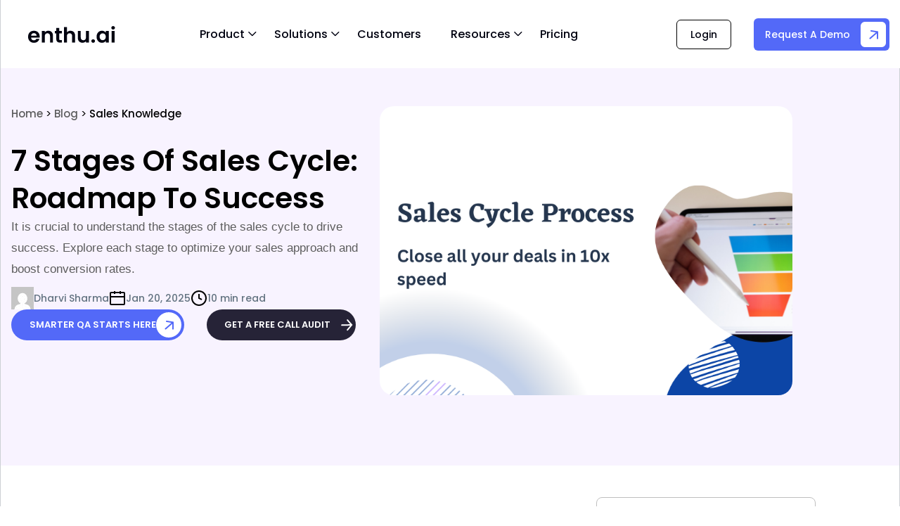

--- FILE ---
content_type: text/html; charset=UTF-8
request_url: https://enthu.ai/blog/stages-of-sales-cycle/
body_size: 41020
content:


<!DOCTYPE html><html lang="en-US" prefix="og: https://ogp.me/ns#"><head> <script type="text/javascript">(function(c,l,a,r,i,t,y){c[a]=c[a]||function(){(c[a].q=c[a].q||[]).push(arguments)};t=l.createElement(r);t.async=1;t.src="https://www.clarity.ms/tag/"+i;y=l.getElementsByTagName(r)[0];y.parentNode.insertBefore(t,y);})(window,document,"clarity","script","qf71oyab4q");</script> <script type="text/javascript">(function(c,l,a,r,i,t,y){c[a]=c[a]||function(){(c[a].q=c[a].q||[]).push(arguments)};t=l.createElement(r);t.async=1;t.src="https://www.clarity.ms/tag/"+i;y=l.getElementsByTagName(r)[0];y.parentNode.insertBefore(t,y);})(window,document,"clarity","script","qev440erkl");</script> <meta charset="UTF-8"><link rel="profile" href="https://gmpg.org/xfn/11"><link href="https://fonts.googleapis.com/css2?family=Inter&display=swap" rel="stylesheet"><style>img:is([sizes="auto" i],[sizes^="auto," i]){contain-intrinsic-size:3000px 1500px}</style> <script id="cookieyes" type="text/javascript" src="https://cdn-cookieyes.com/client_data/52817a54a915bfca6580d9e730922110/script.js"></script><meta name="viewport" content="width=device-width, initial-scale=1"><title>7 Stages of Sales Cycle: Roadmap to Success 2026 | Enthu.AI</title><meta name="description" content="There are 7 stages of sales cycle- prospecting, contact and qualify, needs assessment, present your product, handling objections, closing, and follow up."/><meta name="robots" content="follow, index, max-snippet:-1, max-video-preview:-1, max-image-preview:large"/><link rel="canonical" href="https://enthu.ai/blog/stages-of-sales-cycle/" /><meta property="og:locale" content="en_US" /><meta property="og:type" content="article" /><meta property="og:title" content="7 Stages of Sales Cycle: Roadmap to Success 2026 | Enthu.AI" /><meta property="og:description" content="There are 7 stages of sales cycle- prospecting, contact and qualify, needs assessment, present your product, handling objections, closing, and follow up." /><meta property="og:url" content="https://enthu.ai/blog/stages-of-sales-cycle/" /><meta property="og:site_name" content="Enthu AI | Conversation Analytics Platform" /><meta property="article:section" content="Sales Knowledge" /><meta property="og:updated_time" content="2026-01-08T12:09:47+05:30" /><meta property="og:image" content="https://enthu.ai/wp-content/uploads/2023/09/enthu.ai-10.png" /><meta property="og:image:secure_url" content="https://enthu.ai/wp-content/uploads/2023/09/enthu.ai-10.png" /><meta property="og:image:width" content="750" /><meta property="og:image:height" content="525" /><meta property="og:image:alt" content="Stages of Sales Cycle" /><meta property="og:image:type" content="image/png" /><meta property="article:published_time" content="2023-09-29T14:31:57+05:30" /><meta property="article:modified_time" content="2026-01-08T12:09:47+05:30" /><meta name="twitter:card" content="summary_large_image" /><meta name="twitter:title" content="7 Stages of Sales Cycle: Roadmap to Success 2026 | Enthu.AI" /><meta name="twitter:description" content="There are 7 stages of sales cycle- prospecting, contact and qualify, needs assessment, present your product, handling objections, closing, and follow up." /><meta name="twitter:image" content="https://enthu.ai/wp-content/uploads/2023/09/enthu.ai-10.png" /><meta name="twitter:label1" content="Written by" /><meta name="twitter:data1" content="Dharvi Sharma" /><meta name="twitter:label2" content="Time to read" /><meta name="twitter:data2" content="9 minutes" /> <script type="application/ld+json" class="rank-math-schema">{"@context":"https://schema.org","@graph":[{"@type":["Organization","Person"],"@id":"https://enthu.ai/#person","name":"Enthu AI | Conversation Analytics Platform","url":"https://dev-website.enthu.ai","logo":{"@type":"ImageObject","@id":"https://enthu.ai/#logo","url":"https://enthu.ai/wp-content/uploads/2025/02/enthu.ai-logo.svg","contentUrl":"https://enthu.ai/wp-content/uploads/2025/02/enthu.ai-logo.svg","caption":"Enthu AI | Conversation Analytics Platform","inLanguage":"en-US"},"image":{"@id":"https://enthu.ai/#logo"}},{"@type":"WebSite","@id":"https://enthu.ai/#website","url":"https://enthu.ai","name":"Enthu AI | Conversation Analytics Platform","publisher":{"@id":"https://enthu.ai/#person"},"inLanguage":"en-US"},{"@type":"ImageObject","@id":"https://enthu.ai/wp-content/uploads/2023/09/enthu.ai-10.png","url":"https://enthu.ai/wp-content/uploads/2023/09/enthu.ai-10.png","width":"750","height":"525","caption":"Stages of Sales Cycle","inLanguage":"en-US"},{"@type":"BreadcrumbList","@id":"https://enthu.ai/blog/stages-of-sales-cycle/#breadcrumb","itemListElement":[{"@type":"ListItem","position":"1","item":{"@id":"https://enthu.ai","name":"Home"}},{"@type":"ListItem","position":"2","item":{"@id":"https://enthu.ai/blog/","name":"Blog"}},{"@type":"ListItem","position":"3","item":{"@id":"https://enthu.ai/blog/category/sales-knowledge/","name":"Sales Knowledge"}},{"@type":"ListItem","position":"4","item":{"@id":"https://enthu.ai/blog/stages-of-sales-cycle/","name":"7 Stages of Sales Cycle: Roadmap to Success"}}]},{"@type":"WebPage","@id":"https://enthu.ai/blog/stages-of-sales-cycle/#webpage","url":"https://enthu.ai/blog/stages-of-sales-cycle/","name":"7 Stages of Sales Cycle: Roadmap to Success 2026 | Enthu.AI","datePublished":"2023-09-29T14:31:57+05:30","dateModified":"2026-01-08T12:09:47+05:30","isPartOf":{"@id":"https://enthu.ai/#website"},"primaryImageOfPage":{"@id":"https://enthu.ai/wp-content/uploads/2023/09/enthu.ai-10.png"},"inLanguage":"en-US","breadcrumb":{"@id":"https://enthu.ai/blog/stages-of-sales-cycle/#breadcrumb"}},{"@type":"BlogPosting","headline":"7 Stages of Sales Cycle: Roadmap to Success 2026 | Enthu.AI","datePublished":"2023-09-29T14:31:57+05:30","dateModified":"2026-01-08T12:09:47+05:30","author":{"@type":"Person","name":"Hardik Bansal"},"description":"A sales cycle is a sequence of steps followed by the sales reps to close the deal. It acts as a roadmap that directs them in the right direction.","name":"7 Stages of Sales Cycle: Roadmap to Success 2026 | Enthu.AI","articleSection":"Sales Knowledge","@id":"https://enthu.ai/blog/stages-of-sales-cycle/#schema-5411","isPartOf":{"@id":"https://enthu.ai/blog/stages-of-sales-cycle/#webpage"},"publisher":{"@id":"https://enthu.ai/#person"},"image":{"@id":"https://enthu.ai/wp-content/uploads/2023/09/enthu.ai-10.png"},"inLanguage":"en-US","mainEntityOfPage":{"@id":"https://enthu.ai/blog/stages-of-sales-cycle/#webpage"}}]}</script> <link rel='dns-prefetch' href='//maxcdn.bootstrapcdn.com' /><link rel='dns-prefetch' href='//cdnjs.cloudflare.com' /><link rel='dns-prefetch' href='//cdn.jsdelivr.net' /><link href='https://fonts.gstatic.com' crossorigin rel='preconnect' /><link href='https://fonts.googleapis.com' crossorigin rel='preconnect' /><link rel="alternate" type="application/rss+xml" title="Enthu AI | Conversation Analytics Platform &raquo; Feed" href="https://enthu.ai/feed/" /><link rel="alternate" type="application/rss+xml" title="Enthu AI | Conversation Analytics Platform &raquo; Comments Feed" href="https://enthu.ai/comments/feed/" /><link rel="alternate" type="application/rss+xml" title="Enthu AI | Conversation Analytics Platform &raquo; 7 Stages of Sales Cycle: Roadmap to Success Comments Feed" href="https://enthu.ai/blog/stages-of-sales-cycle/feed/" /> <script>window._wpemojiSettings={"baseUrl":"https:\/\/s.w.org\/images\/core\/emoji\/16.0.1\/72x72\/","ext":".png","svgUrl":"https:\/\/s.w.org\/images\/core\/emoji\/16.0.1\/svg\/","svgExt":".svg","source":{"concatemoji":"https:\/\/enthu.ai\/wp-includes\/js\/wp-emoji-release.min.js?ver=6.8.3"}};
/*! This file is auto-generated */
!function(s,n){var o,i,e;function c(e){try{var t={supportTests:e,timestamp:(new Date).valueOf()};sessionStorage.setItem(o,JSON.stringify(t))}catch(e){}}function p(e,t,n){e.clearRect(0,0,e.canvas.width,e.canvas.height),e.fillText(t,0,0);var t=new Uint32Array(e.getImageData(0,0,e.canvas.width,e.canvas.height).data),a=(e.clearRect(0,0,e.canvas.width,e.canvas.height),e.fillText(n,0,0),new Uint32Array(e.getImageData(0,0,e.canvas.width,e.canvas.height).data));return t.every(function(e,t){return e===a[t]})}function u(e,t){e.clearRect(0,0,e.canvas.width,e.canvas.height),e.fillText(t,0,0);for(var n=e.getImageData(16,16,1,1),a=0;a<n.data.length;a++)if(0!==n.data[a])return!1;return!0}function f(e,t,n,a){switch(t){case"flag":return n(e,"\ud83c\udff3\ufe0f\u200d\u26a7\ufe0f","\ud83c\udff3\ufe0f\u200b\u26a7\ufe0f")?!1:!n(e,"\ud83c\udde8\ud83c\uddf6","\ud83c\udde8\u200b\ud83c\uddf6")&&!n(e,"\ud83c\udff4\udb40\udc67\udb40\udc62\udb40\udc65\udb40\udc6e\udb40\udc67\udb40\udc7f","\ud83c\udff4\u200b\udb40\udc67\u200b\udb40\udc62\u200b\udb40\udc65\u200b\udb40\udc6e\u200b\udb40\udc67\u200b\udb40\udc7f");case"emoji":return!a(e,"\ud83e\udedf")}return!1}function g(e,t,n,a){var r="undefined"!=typeof WorkerGlobalScope&&self instanceof WorkerGlobalScope?new OffscreenCanvas(300,150):s.createElement("canvas"),o=r.getContext("2d",{willReadFrequently:!0}),i=(o.textBaseline="top",o.font="600 32px Arial",{});return e.forEach(function(e){i[e]=t(o,e,n,a)}),i}function t(e){var t=s.createElement("script");t.src=e,t.defer=!0,s.head.appendChild(t)}"undefined"!=typeof Promise&&(o="wpEmojiSettingsSupports",i=["flag","emoji"],n.supports={everything:!0,everythingExceptFlag:!0},e=new Promise(function(e){s.addEventListener("DOMContentLoaded",e,{once:!0})}),new Promise(function(t){var n=function(){try{var e=JSON.parse(sessionStorage.getItem(o));if("object"==typeof e&&"number"==typeof e.timestamp&&(new Date).valueOf()<e.timestamp+604800&&"object"==typeof e.supportTests)return e.supportTests}catch(e){}return null}();if(!n){if("undefined"!=typeof Worker&&"undefined"!=typeof OffscreenCanvas&&"undefined"!=typeof URL&&URL.createObjectURL&&"undefined"!=typeof Blob)try{var e="postMessage("+g.toString()+"("+[JSON.stringify(i),f.toString(),p.toString(),u.toString()].join(",")+"));",a=new Blob([e],{type:"text/javascript"}),r=new Worker(URL.createObjectURL(a),{name:"wpTestEmojiSupports"});return void(r.onmessage=function(e){c(n=e.data),r.terminate(),t(n)})}catch(e){}c(n=g(i,f,p,u))}t(n)}).then(function(e){for(var t in e)n.supports[t]=e[t],n.supports.everything=n.supports.everything&&n.supports[t],"flag"!==t&&(n.supports.everythingExceptFlag=n.supports.everythingExceptFlag&&n.supports[t]);n.supports.everythingExceptFlag=n.supports.everythingExceptFlag&&!n.supports.flag,n.DOMReady=!1,n.readyCallback=function(){n.DOMReady=!0}}).then(function(){return e}).then(function(){var e;n.supports.everything||(n.readyCallback(),(e=n.source||{}).concatemoji?t(e.concatemoji):e.wpemoji&&e.twemoji&&(t(e.twemoji),t(e.wpemoji)))}))}((window,document),window._wpemojiSettings);</script> <link rel='stylesheet' id='structured-content-frontend-css' href='https://enthu.ai/wp-content/cache/autoptimize/css/autoptimize_single_9e5d9df2adf1280e31168b3bad5e4821.css?ver=1.7.0' media='all' /><link rel='stylesheet' id='generate-fonts-css' href='//fonts.googleapis.com/css?family=Poppins:300,regular,500,600,700' media='all' /><style id='wp-emoji-styles-inline-css'>img.wp-smiley,img.emoji{display:inline !important;border:none !important;box-shadow:none !important;height:1em !important;width:1em !important;margin:0 .07em !important;vertical-align:-.1em !important;background:0 0 !important;padding:0 !important}</style><link rel='stylesheet' id='ez-toc-css' href='https://enthu.ai/wp-content/plugins/easy-table-of-contents/assets/css/screen.min.css?ver=2.0.79.2' media='all' /><style id='ez-toc-inline-css'>div#ez-toc-container .ez-toc-title{font-size:120%}div#ez-toc-container .ez-toc-title{font-weight:500}div#ez-toc-container ul li,div#ez-toc-container ul li a{font-size:95%}div#ez-toc-container ul li,div#ez-toc-container ul li a{font-weight:500}div#ez-toc-container nav ul ul li{font-size:90%}.ez-toc-box-title{font-weight:700;margin-bottom:10px;text-align:center;text-transform:uppercase;letter-spacing:1px;color:#666;padding-bottom:5px;position:absolute;top:-4%;left:5%;background-color:inherit;transition:top .3s ease}.ez-toc-box-title.toc-closed{top:-25%}</style><link rel='stylesheet' id='generate-style-css' href='https://enthu.ai/wp-content/themes/generatepress/assets/css/all.min.css?ver=3.6.1' media='all' /><style id='generate-style-inline-css'>body{background-color:#fff;color:#3a3a3a}a{color:#1e73be}a:hover,a:focus,a:active{color:#000}body .grid-container{max-width:1100px}.wp-block-group__inner-container{max-width:1100px;margin-left:auto;margin-right:auto}:root{--contrast:#222;--contrast-2:#575760;--contrast-3:#b2b2be;--base:#f0f0f0;--base-2:#f7f8f9;--base-3:#fff;--accent:#1e73be}:root .has-contrast-color{color:var(--contrast)}:root .has-contrast-background-color{background-color:var(--contrast)}:root .has-contrast-2-color{color:var(--contrast-2)}:root .has-contrast-2-background-color{background-color:var(--contrast-2)}:root .has-contrast-3-color{color:var(--contrast-3)}:root .has-contrast-3-background-color{background-color:var(--contrast-3)}:root .has-base-color{color:var(--base)}:root .has-base-background-color{background-color:var(--base)}:root .has-base-2-color{color:var(--base-2)}:root .has-base-2-background-color{background-color:var(--base-2)}:root .has-base-3-color{color:var(--base-3)}:root .has-base-3-background-color{background-color:var(--base-3)}:root .has-accent-color{color:var(--accent)}:root .has-accent-background-color{background-color:var(--accent)}body,button,input,select,textarea{font-family:"Poppins",sans-serif}body{line-height:1.5}.entry-content>[class*=wp-block-]:not(:last-child):not(.wp-block-heading){margin-bottom:1.5em}.main-title{font-size:45px}.main-navigation .main-nav ul ul li a{font-size:14px}.sidebar .widget,.footer-widgets .widget{font-size:17px}h1{font-family:"Poppins",sans-serif;font-weight:300;font-size:40px}h2{font-family:"Poppins",sans-serif;font-weight:300;font-size:30px}h3{font-family:"Poppins",sans-serif;font-size:20px}h4{font-size:inherit}h5{font-size:inherit}@media (max-width:768px){.main-title{font-size:30px}h1{font-size:30px}h2{font-size:25px}}.top-bar{background-color:#636363;color:#fff}.top-bar a{color:#fff}.top-bar a:hover{color:#303030}.site-header{background-color:#fff;color:#3a3a3a}.site-header a{color:#3a3a3a}.main-title a,.main-title a:hover{color:#222}.site-description{color:#757575}.main-navigation,.main-navigation ul ul{background-color:#222}.main-navigation .main-nav ul li a,.main-navigation .menu-toggle,.main-navigation .menu-bar-items{color:#fff}.main-navigation .main-nav ul li:not([class*=current-menu-]):hover>a,.main-navigation .main-nav ul li:not([class*=current-menu-]):focus>a,.main-navigation .main-nav ul li.sfHover:not([class*=current-menu-])>a,.main-navigation .menu-bar-item:hover>a,.main-navigation .menu-bar-item.sfHover>a{color:#fff;background-color:#3f3f3f}button.menu-toggle:hover,button.menu-toggle:focus,.main-navigation .mobile-bar-items a,.main-navigation .mobile-bar-items a:hover,.main-navigation .mobile-bar-items a:focus{color:#fff}.main-navigation .main-nav ul li[class*=current-menu-]>a{color:#fff;background-color:#3f3f3f}.navigation-search input[type=search],.navigation-search input[type=search]:active,.navigation-search input[type=search]:focus,.main-navigation .main-nav ul li.search-item.active>a,.main-navigation .menu-bar-items .search-item.active>a{color:#fff;background-color:#3f3f3f}.main-navigation ul ul{background-color:#3f3f3f}.main-navigation .main-nav ul ul li a{color:#fff}.main-navigation .main-nav ul ul li:not([class*=current-menu-]):hover>a,.main-navigation .main-nav ul ul li:not([class*=current-menu-]):focus>a,.main-navigation .main-nav ul ul li.sfHover:not([class*=current-menu-])>a{color:#fff;background-color:#4f4f4f}.main-navigation .main-nav ul ul li[class*=current-menu-]>a{color:#fff;background-color:#4f4f4f}.separate-containers .inside-article,.separate-containers .comments-area,.separate-containers .page-header,.one-container .container,.separate-containers .paging-navigation,.inside-page-header{background-color:#fff}.entry-meta{color:#595959}.entry-meta a{color:#595959}.entry-meta a:hover{color:#1e73be}.sidebar .widget{background-color:#fff}.sidebar .widget .widget-title{color:#000}.footer-widgets{background-color:#fff}.footer-widgets .widget-title{color:#000}.site-info{color:#fff;background-color:#222}.site-info a{color:#fff}.site-info a:hover{color:#606060}.footer-bar .widget_nav_menu .current-menu-item a{color:#606060}input[type=text],input[type=email],input[type=url],input[type=password],input[type=search],input[type=tel],input[type=number],textarea,select{color:#666;background-color:#fafafa;border-color:#ccc}input[type=text]:focus,input[type=email]:focus,input[type=url]:focus,input[type=password]:focus,input[type=search]:focus,input[type=tel]:focus,input[type=number]:focus,textarea:focus,select:focus{color:#666;background-color:#fff;border-color:#bfbfbf}button,html input[type=button],input[type=reset],input[type=submit],a.button,a.wp-block-button__link:not(.has-background){color:#fff;background-color:#666}button:hover,html input[type=button]:hover,input[type=reset]:hover,input[type=submit]:hover,a.button:hover,button:focus,html input[type=button]:focus,input[type=reset]:focus,input[type=submit]:focus,a.button:focus,a.wp-block-button__link:not(.has-background):active,a.wp-block-button__link:not(.has-background):focus,a.wp-block-button__link:not(.has-background):hover{color:#fff;background-color:#3f3f3f}a.generate-back-to-top{background-color:rgba(0,0,0,.4);color:#fff}a.generate-back-to-top:hover,a.generate-back-to-top:focus{background-color:rgba(0,0,0,.6);color:#fff}:root{--gp-search-modal-bg-color:var(--base-3);--gp-search-modal-text-color:var(--contrast);--gp-search-modal-overlay-bg-color:rgba(0,0,0,.2)}@media (max-width:768px){.main-navigation .menu-bar-item:hover>a,.main-navigation .menu-bar-item.sfHover>a{background:0 0;color:#fff}}.inside-top-bar{padding:10px}.inside-header{padding:40px}.site-main .wp-block-group__inner-container{padding:40px}.entry-content .alignwide,body:not(.no-sidebar) .entry-content .alignfull{margin-left:-40px;width:calc(100% + 80px);max-width:calc(100% + 80px)}.rtl .menu-item-has-children .dropdown-menu-toggle{padding-left:20px}.rtl .main-navigation .main-nav ul li.menu-item-has-children>a{padding-right:20px}.site-info{padding:20px}@media (max-width:768px){.separate-containers .inside-article,.separate-containers .comments-area,.separate-containers .page-header,.separate-containers .paging-navigation,.one-container .site-content,.inside-page-header{padding:30px}.site-main .wp-block-group__inner-container{padding:30px}.site-info{padding-right:10px;padding-left:10px}.entry-content .alignwide,body:not(.no-sidebar) .entry-content .alignfull{margin-left:-30px;width:calc(100% + 60px);max-width:calc(100% + 60px)}}.one-container .sidebar .widget{padding:0}@media (max-width:768px){.main-navigation .menu-toggle,.main-navigation .mobile-bar-items,.sidebar-nav-mobile:not(#sticky-placeholder){display:block}.main-navigation ul,.gen-sidebar-nav{display:none}[class*=nav-float-] .site-header .inside-header>*{float:none;clear:both}}</style><link rel='stylesheet' id='generate-font-icons-css' href='https://enthu.ai/wp-content/themes/generatepress/assets/css/components/font-icons.min.css?ver=3.6.1' media='all' /><link rel='stylesheet' id='generate-child-css' href='https://enthu.ai/wp-content/cache/autoptimize/css/autoptimize_single_70219aea64fbe13470fe268684ce5e74.css?ver=1767770475' media='all' /><link rel='stylesheet' id='elementor-frontend-css' href='https://enthu.ai/wp-content/plugins/elementor/assets/css/frontend.min.css?ver=3.34.0-dev2' media='all' /><style id='elementor-frontend-inline-css'>.elementor-kit-10{--e-global-color-primary:#6ec1e4;--e-global-color-secondary:#54595f;--e-global-color-text:#7a7a7a;--e-global-color-accent:#61ce70;--e-global-color-7224d826:#4054b2;--e-global-color-7d9ea8db:#23a455;--e-global-color-323eda7a:#000;--e-global-color-ed7dda8:#fff;--e-global-color-e5e0cad:#5369F821;--e-global-typography-primary-font-family:"Roboto";--e-global-typography-primary-font-weight:600;--e-global-typography-secondary-font-family:"Roboto Slab";--e-global-typography-secondary-font-weight:400;--e-global-typography-text-font-family:"Roboto";--e-global-typography-text-font-weight:400;--e-global-typography-accent-font-family:"Roboto";--e-global-typography-accent-font-weight:500;--e-global-typography-44a3f7b-font-family:"Roboto";--e-global-typography-44a3f7b-font-size:20px;--e-global-typography-44a3f7b-font-weight:500;--e-global-typography-44a3f7b-text-transform:none;--e-global-typography-44a3f7b-line-height:26px}.elementor-kit-10 e-page-transition{background-color:#ffbc7d}.elementor-section.elementor-section-boxed>.elementor-container{max-width:1248px}.e-con{--container-max-width:1248px}.elementor-widget:not(:last-child){--kit-widget-spacing:20px}.elementor-element{--widgets-spacing:20px 20px;--widgets-spacing-row:20px;--widgets-spacing-column:20px}{}h1.entry-title{display:var(--page-title-display)}@media(max-width:1024px){.elementor-section.elementor-section-boxed>.elementor-container{max-width:1024px}.e-con{--container-max-width:1024px}}@media(max-width:767px){.elementor-section.elementor-section-boxed>.elementor-container{max-width:767px}.e-con{--container-max-width:767px}}.elementor-65 .elementor-element.elementor-element-d3fd723{--display:flex;--flex-direction:column;--container-widget-width:100%;--container-widget-height:initial;--container-widget-flex-grow:0;--container-widget-align-self:initial;--flex-wrap-mobile:wrap;--padding-top:100px;--padding-bottom:0px;--padding-left:0px;--padding-right:0px}.elementor-65 .elementor-element.elementor-element-3c0a3eb{--display:flex;border-style:solid;--border-style:solid;border-width:1px;--border-top-width:1px;--border-right-width:1px;--border-bottom-width:1px;--border-left-width:1px;border-color:#d9d9d9;--border-color:#d9d9d9;--border-radius:32px;--margin-top:0px;--margin-bottom:0px;--margin-left:0px;--margin-right:0px;--padding-top:40px;--padding-bottom:0px;--padding-left:40px;--padding-right:40px}.elementor-65 .elementor-element.elementor-element-ce984c2{--display:flex;--flex-direction:row;--container-widget-width:initial;--container-widget-height:100%;--container-widget-flex-grow:1;--container-widget-align-self:stretch;--flex-wrap-mobile:wrap;--margin-top:0px;--margin-bottom:0px;--margin-left:0px;--margin-right:0px;--padding-top:0px;--padding-bottom:0px;--padding-left:0px;--padding-right:0px}.elementor-65 .elementor-element.elementor-element-2d97f82{--display:flex;--gap:15px 0px;--row-gap:15px;--column-gap:0px}.elementor-widget-heading .elementor-heading-title{font-family:var(--e-global-typography-primary-font-family),Sans-serif;font-weight:var(--e-global-typography-primary-font-weight);color:var(--e-global-color-primary)}.elementor-65 .elementor-element.elementor-element-ccad46b .elementor-heading-title{font-family:"Inter",Sans-serif;font-size:16px;font-weight:600;letter-spacing:-.5px;color:#000}.elementor-widget-icon-list .elementor-icon-list-item:not(:last-child):after{border-color:var(--e-global-color-text)}.elementor-widget-icon-list .elementor-icon-list-icon i{color:var(--e-global-color-primary)}.elementor-widget-icon-list .elementor-icon-list-icon svg{fill:var(--e-global-color-primary)}.elementor-widget-icon-list .elementor-icon-list-item>.elementor-icon-list-text,.elementor-widget-icon-list .elementor-icon-list-item>a{font-family:var(--e-global-typography-text-font-family),Sans-serif;font-weight:var(--e-global-typography-text-font-weight)}.elementor-widget-icon-list .elementor-icon-list-text{color:var(--e-global-color-secondary)}.elementor-65 .elementor-element.elementor-element-a69fd39 .elementor-icon-list-items:not(.elementor-inline-items) .elementor-icon-list-item:not(:last-child){padding-block-end:calc(12px/2)}.elementor-65 .elementor-element.elementor-element-a69fd39 .elementor-icon-list-items:not(.elementor-inline-items) .elementor-icon-list-item:not(:first-child){margin-block-start:calc(12px/2)}.elementor-65 .elementor-element.elementor-element-a69fd39 .elementor-icon-list-items.elementor-inline-items .elementor-icon-list-item{margin-inline:calc(12px/2)}.elementor-65 .elementor-element.elementor-element-a69fd39 .elementor-icon-list-items.elementor-inline-items{margin-inline:calc(-12px/2)}.elementor-65 .elementor-element.elementor-element-a69fd39 .elementor-icon-list-items.elementor-inline-items .elementor-icon-list-item:after{inset-inline-end:calc(-12px/2)}.elementor-65 .elementor-element.elementor-element-a69fd39 .elementor-icon-list-icon i{transition:color .3s}.elementor-65 .elementor-element.elementor-element-a69fd39 .elementor-icon-list-icon svg{transition:fill .3s}.elementor-65 .elementor-element.elementor-element-a69fd39{--e-icon-list-icon-size:22px;--e-icon-list-icon-align:center;--e-icon-list-icon-margin:0 calc(var(--e-icon-list-icon-size, 1em) * 0.125);--icon-vertical-offset:0px}.elementor-65 .elementor-element.elementor-element-a69fd39 .elementor-icon-list-icon{padding-inline-end:1px}.elementor-65 .elementor-element.elementor-element-a69fd39 .elementor-icon-list-item>.elementor-icon-list-text,.elementor-65 .elementor-element.elementor-element-a69fd39 .elementor-icon-list-item>a{font-family:"Inter",Sans-serif;font-weight:400;letter-spacing:.5px}.elementor-65 .elementor-element.elementor-element-a69fd39 .elementor-icon-list-text{color:#979797;transition:color .3s}.elementor-65 .elementor-element.elementor-element-a69fd39 .elementor-icon-list-item:hover .elementor-icon-list-text{color:#5369f8}.elementor-65 .elementor-element.elementor-element-52f3772{--display:flex;--gap:15px 0px;--row-gap:15px;--column-gap:0px}.elementor-65 .elementor-element.elementor-element-852e181 .elementor-heading-title{font-family:"Inter",Sans-serif;font-size:16px;font-weight:600;letter-spacing:-.5px;color:#000}.elementor-65 .elementor-element.elementor-element-4320239 .elementor-icon-list-items:not(.elementor-inline-items) .elementor-icon-list-item:not(:last-child){padding-block-end:calc(12px/2)}.elementor-65 .elementor-element.elementor-element-4320239 .elementor-icon-list-items:not(.elementor-inline-items) .elementor-icon-list-item:not(:first-child){margin-block-start:calc(12px/2)}.elementor-65 .elementor-element.elementor-element-4320239 .elementor-icon-list-items.elementor-inline-items .elementor-icon-list-item{margin-inline:calc(12px/2)}.elementor-65 .elementor-element.elementor-element-4320239 .elementor-icon-list-items.elementor-inline-items{margin-inline:calc(-12px/2)}.elementor-65 .elementor-element.elementor-element-4320239 .elementor-icon-list-items.elementor-inline-items .elementor-icon-list-item:after{inset-inline-end:calc(-12px/2)}.elementor-65 .elementor-element.elementor-element-4320239 .elementor-icon-list-icon i{transition:color .3s}.elementor-65 .elementor-element.elementor-element-4320239 .elementor-icon-list-icon svg{transition:fill .3s}.elementor-65 .elementor-element.elementor-element-4320239{--e-icon-list-icon-size:22px;--e-icon-list-icon-align:center;--e-icon-list-icon-margin:0 calc(var(--e-icon-list-icon-size, 1em) * 0.125);--icon-vertical-offset:0px}.elementor-65 .elementor-element.elementor-element-4320239 .elementor-icon-list-icon{padding-inline-end:1px}.elementor-65 .elementor-element.elementor-element-4320239 .elementor-icon-list-item>.elementor-icon-list-text,.elementor-65 .elementor-element.elementor-element-4320239 .elementor-icon-list-item>a{font-family:"Inter",Sans-serif;font-weight:400;letter-spacing:.5px}.elementor-65 .elementor-element.elementor-element-4320239 .elementor-icon-list-text{color:#979797;transition:color .3s}.elementor-65 .elementor-element.elementor-element-4320239 .elementor-icon-list-item:hover .elementor-icon-list-text{color:#5369f8}.elementor-65 .elementor-element.elementor-element-e184cd1{--display:flex;--gap:15px 0px;--row-gap:15px;--column-gap:0px}.elementor-65 .elementor-element.elementor-element-1e5b88a .elementor-heading-title{font-family:"Inter",Sans-serif;font-size:16px;font-weight:600;letter-spacing:-.5px;color:#000}.elementor-65 .elementor-element.elementor-element-5721b9e .elementor-icon-list-items:not(.elementor-inline-items) .elementor-icon-list-item:not(:last-child){padding-block-end:calc(12px/2)}.elementor-65 .elementor-element.elementor-element-5721b9e .elementor-icon-list-items:not(.elementor-inline-items) .elementor-icon-list-item:not(:first-child){margin-block-start:calc(12px/2)}.elementor-65 .elementor-element.elementor-element-5721b9e .elementor-icon-list-items.elementor-inline-items .elementor-icon-list-item{margin-inline:calc(12px/2)}.elementor-65 .elementor-element.elementor-element-5721b9e .elementor-icon-list-items.elementor-inline-items{margin-inline:calc(-12px/2)}.elementor-65 .elementor-element.elementor-element-5721b9e .elementor-icon-list-items.elementor-inline-items .elementor-icon-list-item:after{inset-inline-end:calc(-12px/2)}.elementor-65 .elementor-element.elementor-element-5721b9e .elementor-icon-list-icon i{transition:color .3s}.elementor-65 .elementor-element.elementor-element-5721b9e .elementor-icon-list-icon svg{transition:fill .3s}.elementor-65 .elementor-element.elementor-element-5721b9e{--e-icon-list-icon-size:22px;--e-icon-list-icon-align:center;--e-icon-list-icon-margin:0 calc(var(--e-icon-list-icon-size, 1em) * 0.125);--icon-vertical-offset:0px}.elementor-65 .elementor-element.elementor-element-5721b9e .elementor-icon-list-icon{padding-inline-end:1px}.elementor-65 .elementor-element.elementor-element-5721b9e .elementor-icon-list-item>.elementor-icon-list-text,.elementor-65 .elementor-element.elementor-element-5721b9e .elementor-icon-list-item>a{font-family:"Inter",Sans-serif;font-weight:400;letter-spacing:.5px}.elementor-65 .elementor-element.elementor-element-5721b9e .elementor-icon-list-text{color:#979797;transition:color .3s}.elementor-65 .elementor-element.elementor-element-5721b9e .elementor-icon-list-item:hover .elementor-icon-list-text{color:#5369f8}.elementor-65 .elementor-element.elementor-element-1ac9c81{margin:10px 0 calc(var(--kit-widget-spacing, 0px) + 0px) 0px}.elementor-65 .elementor-element.elementor-element-1ac9c81 .elementor-heading-title{font-family:"Inter",Sans-serif;font-size:16px;font-weight:600;letter-spacing:-.5px;color:#000}.elementor-65 .elementor-element.elementor-element-da91e5e .elementor-icon-list-items:not(.elementor-inline-items) .elementor-icon-list-item:not(:last-child){padding-block-end:calc(12px/2)}.elementor-65 .elementor-element.elementor-element-da91e5e .elementor-icon-list-items:not(.elementor-inline-items) .elementor-icon-list-item:not(:first-child){margin-block-start:calc(12px/2)}.elementor-65 .elementor-element.elementor-element-da91e5e .elementor-icon-list-items.elementor-inline-items .elementor-icon-list-item{margin-inline:calc(12px/2)}.elementor-65 .elementor-element.elementor-element-da91e5e .elementor-icon-list-items.elementor-inline-items{margin-inline:calc(-12px/2)}.elementor-65 .elementor-element.elementor-element-da91e5e .elementor-icon-list-items.elementor-inline-items .elementor-icon-list-item:after{inset-inline-end:calc(-12px/2)}.elementor-65 .elementor-element.elementor-element-da91e5e .elementor-icon-list-icon i{transition:color .3s}.elementor-65 .elementor-element.elementor-element-da91e5e .elementor-icon-list-icon svg{transition:fill .3s}.elementor-65 .elementor-element.elementor-element-da91e5e{--e-icon-list-icon-size:22px;--e-icon-list-icon-align:center;--e-icon-list-icon-margin:0 calc(var(--e-icon-list-icon-size, 1em) * 0.125);--icon-vertical-offset:0px}.elementor-65 .elementor-element.elementor-element-da91e5e .elementor-icon-list-icon{padding-inline-end:1px}.elementor-65 .elementor-element.elementor-element-da91e5e .elementor-icon-list-item>.elementor-icon-list-text,.elementor-65 .elementor-element.elementor-element-da91e5e .elementor-icon-list-item>a{font-family:"Inter",Sans-serif;font-weight:400;letter-spacing:.5px}.elementor-65 .elementor-element.elementor-element-da91e5e .elementor-icon-list-text{color:#979797;transition:color .3s}.elementor-65 .elementor-element.elementor-element-da91e5e .elementor-icon-list-item:hover .elementor-icon-list-text{color:#5369f8}.elementor-65 .elementor-element.elementor-element-3ec6c4b{--display:flex;--gap:15px 0px;--row-gap:15px;--column-gap:0px}.elementor-65 .elementor-element.elementor-element-e0105c3 .elementor-heading-title{font-family:"Inter",Sans-serif;font-size:16px;font-weight:600;letter-spacing:-.5px;color:#000}.elementor-65 .elementor-element.elementor-element-f25447f .elementor-icon-list-items:not(.elementor-inline-items) .elementor-icon-list-item:not(:last-child){padding-block-end:calc(12px/2)}.elementor-65 .elementor-element.elementor-element-f25447f .elementor-icon-list-items:not(.elementor-inline-items) .elementor-icon-list-item:not(:first-child){margin-block-start:calc(12px/2)}.elementor-65 .elementor-element.elementor-element-f25447f .elementor-icon-list-items.elementor-inline-items .elementor-icon-list-item{margin-inline:calc(12px/2)}.elementor-65 .elementor-element.elementor-element-f25447f .elementor-icon-list-items.elementor-inline-items{margin-inline:calc(-12px/2)}.elementor-65 .elementor-element.elementor-element-f25447f .elementor-icon-list-items.elementor-inline-items .elementor-icon-list-item:after{inset-inline-end:calc(-12px/2)}.elementor-65 .elementor-element.elementor-element-f25447f .elementor-icon-list-icon i{transition:color .3s}.elementor-65 .elementor-element.elementor-element-f25447f .elementor-icon-list-icon svg{transition:fill .3s}.elementor-65 .elementor-element.elementor-element-f25447f{--e-icon-list-icon-size:22px;--e-icon-list-icon-align:center;--e-icon-list-icon-margin:0 calc(var(--e-icon-list-icon-size, 1em) * 0.125);--icon-vertical-offset:0px}.elementor-65 .elementor-element.elementor-element-f25447f .elementor-icon-list-icon{padding-inline-end:1px}.elementor-65 .elementor-element.elementor-element-f25447f .elementor-icon-list-item>.elementor-icon-list-text,.elementor-65 .elementor-element.elementor-element-f25447f .elementor-icon-list-item>a{font-family:"Inter",Sans-serif;font-weight:400;letter-spacing:.5px}.elementor-65 .elementor-element.elementor-element-f25447f .elementor-icon-list-text{color:#979797;transition:color .3s}.elementor-65 .elementor-element.elementor-element-f25447f .elementor-icon-list-item:hover .elementor-icon-list-text{color:#5369f8}.elementor-65 .elementor-element.elementor-element-d2c6a89{--display:flex;--gap:15px 0px;--row-gap:15px;--column-gap:0px}.elementor-65 .elementor-element.elementor-element-b49740e .elementor-heading-title{font-family:"Inter",Sans-serif;font-size:16px;font-weight:600;letter-spacing:-.5px;color:#000}.elementor-widget-text-editor{font-family:var(--e-global-typography-text-font-family),Sans-serif;font-weight:var(--e-global-typography-text-font-weight);color:var(--e-global-color-text)}.elementor-widget-text-editor.elementor-drop-cap-view-stacked .elementor-drop-cap{background-color:var(--e-global-color-primary)}.elementor-widget-text-editor.elementor-drop-cap-view-framed .elementor-drop-cap,.elementor-widget-text-editor.elementor-drop-cap-view-default .elementor-drop-cap{color:var(--e-global-color-primary);border-color:var(--e-global-color-primary)}.elementor-65 .elementor-element.elementor-element-d155c09{font-family:"Inter",Sans-serif;font-size:14px;font-weight:400;color:#979797}.elementor-65 .elementor-element.elementor-element-6ee54d1{margin:10px 0 calc(var(--kit-widget-spacing, 0px) + 0px) 0px}.elementor-65 .elementor-element.elementor-element-6ee54d1 .elementor-heading-title{font-family:"Inter",Sans-serif;font-size:16px;font-weight:600;letter-spacing:-.5px;color:#000}.elementor-65 .elementor-element.elementor-element-2d7774d .elementor-icon-list-items:not(.elementor-inline-items) .elementor-icon-list-item:not(:last-child){padding-block-end:calc(50px/2)}.elementor-65 .elementor-element.elementor-element-2d7774d .elementor-icon-list-items:not(.elementor-inline-items) .elementor-icon-list-item:not(:first-child){margin-block-start:calc(50px/2)}.elementor-65 .elementor-element.elementor-element-2d7774d .elementor-icon-list-items.elementor-inline-items .elementor-icon-list-item{margin-inline:calc(50px/2)}.elementor-65 .elementor-element.elementor-element-2d7774d .elementor-icon-list-items.elementor-inline-items{margin-inline:calc(-50px/2)}.elementor-65 .elementor-element.elementor-element-2d7774d .elementor-icon-list-items.elementor-inline-items .elementor-icon-list-item:after{inset-inline-end:calc(-50px/2)}.elementor-65 .elementor-element.elementor-element-2d7774d .elementor-icon-list-icon i{color:#979797;transition:color .3s}.elementor-65 .elementor-element.elementor-element-2d7774d .elementor-icon-list-icon svg{fill:#979797;transition:fill .3s}.elementor-65 .elementor-element.elementor-element-2d7774d{--e-icon-list-icon-size:14px;--icon-vertical-offset:0px}.elementor-65 .elementor-element.elementor-element-2d7774d .elementor-icon-list-item>.elementor-icon-list-text,.elementor-65 .elementor-element.elementor-element-2d7774d .elementor-icon-list-item>a{font-family:"Inter",Sans-serif;font-size:14px;font-weight:400}.elementor-65 .elementor-element.elementor-element-2d7774d .elementor-icon-list-text{color:#979797;transition:color .3s}.elementor-65 .elementor-element.elementor-element-5e75db8{--display:flex;--flex-direction:row;--container-widget-width:initial;--container-widget-height:100%;--container-widget-flex-grow:1;--container-widget-align-self:stretch;--flex-wrap-mobile:wrap;--gap:80px 80px;--row-gap:80px;--column-gap:80px;--margin-top:0px;--margin-bottom:0px;--margin-left:0px;--margin-right:0px;--padding-top:20px;--padding-bottom:20px;--padding-left:0px;--padding-right:0px}.elementor-65 .elementor-element.elementor-element-8e20ed2{--display:flex}.elementor-65 .elementor-element.elementor-element-ee01174 .elementor-heading-title{font-family:"Poppins",Sans-serif;font-size:32px;font-weight:600;color:#0f172a}.elementor-65 .elementor-element.elementor-element-6c6b064{font-family:"Poppins",Sans-serif;font-size:14px;font-weight:400}.elementor-65 .elementor-element.elementor-element-13a2bdb .elementor-repeater-item-225a060.elementor-social-icon{background-color:#02010100}.elementor-65 .elementor-element.elementor-element-13a2bdb .elementor-repeater-item-225a060.elementor-social-icon i{color:#979797}.elementor-65 .elementor-element.elementor-element-13a2bdb .elementor-repeater-item-225a060.elementor-social-icon svg{fill:#979797}.elementor-65 .elementor-element.elementor-element-13a2bdb .elementor-repeater-item-63f94be.elementor-social-icon{background-color:#02010100}.elementor-65 .elementor-element.elementor-element-13a2bdb .elementor-repeater-item-63f94be.elementor-social-icon i{color:#979797}.elementor-65 .elementor-element.elementor-element-13a2bdb .elementor-repeater-item-63f94be.elementor-social-icon svg{fill:#979797}.elementor-65 .elementor-element.elementor-element-13a2bdb .elementor-repeater-item-8026f80.elementor-social-icon{background-color:#02010100}.elementor-65 .elementor-element.elementor-element-13a2bdb .elementor-repeater-item-8026f80.elementor-social-icon i{color:#979797}.elementor-65 .elementor-element.elementor-element-13a2bdb .elementor-repeater-item-8026f80.elementor-social-icon svg{fill:#979797}.elementor-65 .elementor-element.elementor-element-13a2bdb{--grid-template-columns:repeat(0,auto);text-align:left;--icon-size:22px;--grid-column-gap:18px;--grid-row-gap:0px}.elementor-65 .elementor-element.elementor-element-13a2bdb .elementor-social-icon{--icon-padding:0em}.elementor-65 .elementor-element.elementor-element-5efc498{--display:flex;--margin-top:0px;--margin-bottom:0px;--margin-left:0px;--margin-right:0px;--padding-top:0px;--padding-bottom:0px;--padding-left:0px;--padding-right:0px}.elementor-65 .elementor-element.elementor-element-f139147{--display:flex;--flex-direction:row;--container-widget-width:initial;--container-widget-height:100%;--container-widget-flex-grow:1;--container-widget-align-self:stretch;--flex-wrap-mobile:wrap;--gap:0px 35px;--row-gap:0px;--column-gap:35px;--margin-top:0px;--margin-bottom:0px;--margin-left:0px;--margin-right:0px;--padding-top:0px;--padding-bottom:0px;--padding-left:0px;--padding-right:0px}.elementor-widget-image .widget-image-caption{color:var(--e-global-color-text);font-family:var(--e-global-typography-text-font-family),Sans-serif;font-weight:var(--e-global-typography-text-font-weight)}.elementor-65 .elementor-element.elementor-element-79e7c1b{--display:flex;--flex-direction:row;--container-widget-width:initial;--container-widget-height:100%;--container-widget-flex-grow:1;--container-widget-align-self:stretch;--flex-wrap-mobile:wrap;--justify-content:center;--gap:0px 30px;--row-gap:0px;--column-gap:30px;--padding-top:0px;--padding-bottom:0px;--padding-left:0px;--padding-right:0px}.elementor-65 .elementor-element.elementor-element-febcbe3{--display:flex;--flex-direction:column;--container-widget-width:100%;--container-widget-height:initial;--container-widget-flex-grow:0;--container-widget-align-self:initial;--flex-wrap-mobile:wrap;--margin-top:30px;--margin-bottom:0px;--margin-left:0px;--margin-right:0px}.elementor-65 .elementor-element.elementor-element-76f08e7{text-align:center}.elementor-65 .elementor-element.elementor-element-76f08e7 img{width:87%}.elementor-theme-builder-content-area{height:400px}.elementor-location-header:before,.elementor-location-footer:before{content:"";display:table;clear:both}@media(min-width:768px){.elementor-65 .elementor-element.elementor-element-2d97f82{--width:12%}.elementor-65 .elementor-element.elementor-element-52f3772{--width:15%}.elementor-65 .elementor-element.elementor-element-e184cd1{--width:17%}.elementor-65 .elementor-element.elementor-element-3ec6c4b{--width:17%}.elementor-65 .elementor-element.elementor-element-d2c6a89{--width:35%}.elementor-65 .elementor-element.elementor-element-8e20ed2{--width:70%}.elementor-65 .elementor-element.elementor-element-5efc498{--width:50%}}@media(max-width:767px){.elementor-65 .elementor-element.elementor-element-d3fd723{--padding-top:50px;--padding-bottom:0px;--padding-left:15px;--padding-right:15px}.elementor-65 .elementor-element.elementor-element-3c0a3eb{--margin-top:0px;--margin-bottom:0px;--margin-left:0px;--margin-right:0px;--padding-top:40px;--padding-bottom:0px;--padding-left:0px;--padding-right:0px}.elementor-65 .elementor-element.elementor-element-ccad46b{text-align:center}.elementor-65 .elementor-element.elementor-element-ccad46b .elementor-heading-title{font-size:16px}.elementor-65 .elementor-element.elementor-element-a69fd39 .elementor-icon-list-items:not(.elementor-inline-items) .elementor-icon-list-item:not(:last-child){padding-block-end:calc(10px/2)}.elementor-65 .elementor-element.elementor-element-a69fd39 .elementor-icon-list-items:not(.elementor-inline-items) .elementor-icon-list-item:not(:first-child){margin-block-start:calc(10px/2)}.elementor-65 .elementor-element.elementor-element-a69fd39 .elementor-icon-list-items.elementor-inline-items .elementor-icon-list-item{margin-inline:calc(10px/2)}.elementor-65 .elementor-element.elementor-element-a69fd39 .elementor-icon-list-items.elementor-inline-items{margin-inline:calc(-10px/2)}.elementor-65 .elementor-element.elementor-element-a69fd39 .elementor-icon-list-items.elementor-inline-items .elementor-icon-list-item:after{inset-inline-end:calc(-10px/2)}.elementor-65 .elementor-element.elementor-element-a69fd39 .elementor-icon-list-item>.elementor-icon-list-text,.elementor-65 .elementor-element.elementor-element-a69fd39 .elementor-icon-list-item>a{font-size:.9em}.elementor-65 .elementor-element.elementor-element-852e181{text-align:center}.elementor-65 .elementor-element.elementor-element-852e181 .elementor-heading-title{font-size:16px}.elementor-65 .elementor-element.elementor-element-4320239 .elementor-icon-list-items:not(.elementor-inline-items) .elementor-icon-list-item:not(:last-child){padding-block-end:calc(10px/2)}.elementor-65 .elementor-element.elementor-element-4320239 .elementor-icon-list-items:not(.elementor-inline-items) .elementor-icon-list-item:not(:first-child){margin-block-start:calc(10px/2)}.elementor-65 .elementor-element.elementor-element-4320239 .elementor-icon-list-items.elementor-inline-items .elementor-icon-list-item{margin-inline:calc(10px/2)}.elementor-65 .elementor-element.elementor-element-4320239 .elementor-icon-list-items.elementor-inline-items{margin-inline:calc(-10px/2)}.elementor-65 .elementor-element.elementor-element-4320239 .elementor-icon-list-items.elementor-inline-items .elementor-icon-list-item:after{inset-inline-end:calc(-10px/2)}.elementor-65 .elementor-element.elementor-element-4320239 .elementor-icon-list-item>.elementor-icon-list-text,.elementor-65 .elementor-element.elementor-element-4320239 .elementor-icon-list-item>a{font-size:.9em}.elementor-65 .elementor-element.elementor-element-1e5b88a{text-align:center}.elementor-65 .elementor-element.elementor-element-1e5b88a .elementor-heading-title{font-size:16px}.elementor-65 .elementor-element.elementor-element-5721b9e .elementor-icon-list-items:not(.elementor-inline-items) .elementor-icon-list-item:not(:last-child){padding-block-end:calc(10px/2)}.elementor-65 .elementor-element.elementor-element-5721b9e .elementor-icon-list-items:not(.elementor-inline-items) .elementor-icon-list-item:not(:first-child){margin-block-start:calc(10px/2)}.elementor-65 .elementor-element.elementor-element-5721b9e .elementor-icon-list-items.elementor-inline-items .elementor-icon-list-item{margin-inline:calc(10px/2)}.elementor-65 .elementor-element.elementor-element-5721b9e .elementor-icon-list-items.elementor-inline-items{margin-inline:calc(-10px/2)}.elementor-65 .elementor-element.elementor-element-5721b9e .elementor-icon-list-items.elementor-inline-items .elementor-icon-list-item:after{inset-inline-end:calc(-10px/2)}.elementor-65 .elementor-element.elementor-element-5721b9e .elementor-icon-list-item>.elementor-icon-list-text,.elementor-65 .elementor-element.elementor-element-5721b9e .elementor-icon-list-item>a{font-size:.9em}.elementor-65 .elementor-element.elementor-element-1ac9c81{text-align:center}.elementor-65 .elementor-element.elementor-element-1ac9c81 .elementor-heading-title{font-size:16px}.elementor-65 .elementor-element.elementor-element-da91e5e .elementor-icon-list-items:not(.elementor-inline-items) .elementor-icon-list-item:not(:last-child){padding-block-end:calc(10px/2)}.elementor-65 .elementor-element.elementor-element-da91e5e .elementor-icon-list-items:not(.elementor-inline-items) .elementor-icon-list-item:not(:first-child){margin-block-start:calc(10px/2)}.elementor-65 .elementor-element.elementor-element-da91e5e .elementor-icon-list-items.elementor-inline-items .elementor-icon-list-item{margin-inline:calc(10px/2)}.elementor-65 .elementor-element.elementor-element-da91e5e .elementor-icon-list-items.elementor-inline-items{margin-inline:calc(-10px/2)}.elementor-65 .elementor-element.elementor-element-da91e5e .elementor-icon-list-items.elementor-inline-items .elementor-icon-list-item:after{inset-inline-end:calc(-10px/2)}.elementor-65 .elementor-element.elementor-element-da91e5e .elementor-icon-list-item>.elementor-icon-list-text,.elementor-65 .elementor-element.elementor-element-da91e5e .elementor-icon-list-item>a{font-size:.9em}.elementor-65 .elementor-element.elementor-element-e0105c3{text-align:center}.elementor-65 .elementor-element.elementor-element-e0105c3 .elementor-heading-title{font-size:16px}.elementor-65 .elementor-element.elementor-element-f25447f .elementor-icon-list-items:not(.elementor-inline-items) .elementor-icon-list-item:not(:last-child){padding-block-end:calc(10px/2)}.elementor-65 .elementor-element.elementor-element-f25447f .elementor-icon-list-items:not(.elementor-inline-items) .elementor-icon-list-item:not(:first-child){margin-block-start:calc(10px/2)}.elementor-65 .elementor-element.elementor-element-f25447f .elementor-icon-list-items.elementor-inline-items .elementor-icon-list-item{margin-inline:calc(10px/2)}.elementor-65 .elementor-element.elementor-element-f25447f .elementor-icon-list-items.elementor-inline-items{margin-inline:calc(-10px/2)}.elementor-65 .elementor-element.elementor-element-f25447f .elementor-icon-list-items.elementor-inline-items .elementor-icon-list-item:after{inset-inline-end:calc(-10px/2)}.elementor-65 .elementor-element.elementor-element-f25447f .elementor-icon-list-item>.elementor-icon-list-text,.elementor-65 .elementor-element.elementor-element-f25447f .elementor-icon-list-item>a{font-size:.9em}.elementor-65 .elementor-element.elementor-element-d2c6a89{--padding-top:0px;--padding-bottom:0px;--padding-left:15px;--padding-right:15px}.elementor-65 .elementor-element.elementor-element-b49740e{text-align:center}.elementor-65 .elementor-element.elementor-element-b49740e .elementor-heading-title{font-size:16px}.elementor-65 .elementor-element.elementor-element-d155c09{text-align:center}.elementor-65 .elementor-element.elementor-element-6ee54d1{text-align:center}.elementor-65 .elementor-element.elementor-element-6ee54d1 .elementor-heading-title{font-size:16px}.elementor-65 .elementor-element.elementor-element-5e75db8{--gap:50px 0px;--row-gap:50px;--column-gap:0px}.elementor-65 .elementor-element.elementor-element-8e20ed2{--margin-top:0px;--margin-bottom:0px;--margin-left:0px;--margin-right:0px;--padding-top:0px;--padding-bottom:0px;--padding-left:0px;--padding-right:0px}.elementor-65 .elementor-element.elementor-element-ee01174{text-align:center}.elementor-65 .elementor-element.elementor-element-6c6b064{text-align:center}.elementor-65 .elementor-element.elementor-element-13a2bdb{text-align:center}.elementor-65 .elementor-element.elementor-element-f139147{--justify-content:center;--gap:0px 0px;--row-gap:0px;--column-gap:0px}.elementor-65 .elementor-element.elementor-element-238b4a2{margin:0 0 calc(var(--kit-widget-spacing, 0px) + 0px) 0px;padding:0}.elementor-65 .elementor-element.elementor-element-238b4a2 img{width:85%}.elementor-65 .elementor-element.elementor-element-a6510dc img{width:85%}.elementor-65 .elementor-element.elementor-element-aeca190 img{width:85%}.elementor-65 .elementor-element.elementor-element-b02d447 img{width:85%}}.elementor-65 .elementor-element.elementor-element-a69fd39 .elementor-icon-list-text{cursor:pointer}.elementor-65 .elementor-element.elementor-element-4320239 .elementor-icon-list-text{cursor:pointer}.elementor-65 .elementor-element.elementor-element-52f3772 .elementor-icon-list-text{cursor:pointer}.elementor-65 .elementor-element.elementor-element-5721b9e .elementor-icon-list-text{cursor:pointer}.elementor-65 .elementor-element.elementor-element-da91e5e .elementor-icon-list-text{cursor:pointer}.elementor-65 .elementor-element.elementor-element-f25447f .elementor-icon-list-text{cursor:pointer}.elementor-14038 .elementor-element.elementor-element-4451bc0f{--display:flex;--flex-direction:row;--container-widget-width:initial;--container-widget-height:100%;--container-widget-flex-grow:1;--container-widget-align-self:stretch;--flex-wrap-mobile:wrap;--gap:0px 80px;--row-gap:0px;--column-gap:80px;--margin-top:0px;--margin-bottom:0px;--margin-left:0px;--margin-right:0px;--padding-top:150px;--padding-bottom:100px;--padding-left:15px;--padding-right:15px}.elementor-14038 .elementor-element.elementor-element-4451bc0f:not(.elementor-motion-effects-element-type-background),.elementor-14038 .elementor-element.elementor-element-4451bc0f>.elementor-motion-effects-container>.elementor-motion-effects-layer{background-color:#f8f3ff}.elementor-14038 .elementor-element.elementor-element-7ee5019d{--display:flex;--flex-direction:column;--container-widget-width:calc( ( 1 - var( --container-widget-flex-grow ) ) * 100% );--container-widget-height:initial;--container-widget-flex-grow:0;--container-widget-align-self:initial;--flex-wrap-mobile:wrap;--justify-content:center;--align-items:flex-start;--margin-top:0px;--margin-bottom:0px;--margin-left:0px;--margin-right:0px;--padding-top:0px;--padding-bottom:0px;--padding-left:0px;--padding-right:0px}.elementor-widget-post-info .elementor-icon-list-item:not(:last-child):after{border-color:var(--e-global-color-text)}.elementor-widget-post-info .elementor-icon-list-icon i{color:var(--e-global-color-primary)}.elementor-widget-post-info .elementor-icon-list-icon svg{fill:var(--e-global-color-primary)}.elementor-widget-post-info .elementor-icon-list-text,.elementor-widget-post-info .elementor-icon-list-text a{color:var(--e-global-color-secondary)}.elementor-widget-post-info .elementor-icon-list-item{font-family:var(--e-global-typography-text-font-family),Sans-serif;font-weight:var(--e-global-typography-text-font-weight)}.elementor-14038 .elementor-element.elementor-element-6cb65c85{margin:0 0 calc(var(--kit-widget-spacing, 0px) + 0px) 0px}.elementor-14038 .elementor-element.elementor-element-6cb65c85 .elementor-icon-list-items:not(.elementor-inline-items) .elementor-icon-list-item:not(:last-child){padding-bottom:calc(22px/2)}.elementor-14038 .elementor-element.elementor-element-6cb65c85 .elementor-icon-list-items:not(.elementor-inline-items) .elementor-icon-list-item:not(:first-child){margin-top:calc(22px/2)}.elementor-14038 .elementor-element.elementor-element-6cb65c85 .elementor-icon-list-items.elementor-inline-items .elementor-icon-list-item{margin-right:calc(22px/2);margin-left:calc(22px/2)}.elementor-14038 .elementor-element.elementor-element-6cb65c85 .elementor-icon-list-items.elementor-inline-items{margin-right:calc(-22px/2);margin-left:calc(-22px/2)}body.rtl .elementor-14038 .elementor-element.elementor-element-6cb65c85 .elementor-icon-list-items.elementor-inline-items .elementor-icon-list-item:after{left:calc(-22px/2)}body:not(.rtl) .elementor-14038 .elementor-element.elementor-element-6cb65c85 .elementor-icon-list-items.elementor-inline-items .elementor-icon-list-item:after{right:calc(-22px/2)}.elementor-14038 .elementor-element.elementor-element-6cb65c85 .elementor-icon-list-item:not(:last-child):after{content:"";height:45%;border-color:#767778}.elementor-14038 .elementor-element.elementor-element-6cb65c85 .elementor-icon-list-items:not(.elementor-inline-items) .elementor-icon-list-item:not(:last-child):after{border-top-style:solid;border-top-width:2px}.elementor-14038 .elementor-element.elementor-element-6cb65c85 .elementor-icon-list-items.elementor-inline-items .elementor-icon-list-item:not(:last-child):after{border-left-style:solid}.elementor-14038 .elementor-element.elementor-element-6cb65c85 .elementor-inline-items .elementor-icon-list-item:not(:last-child):after{border-left-width:2px}.elementor-14038 .elementor-element.elementor-element-6cb65c85 .elementor-icon-list-icon{width:0}.elementor-14038 .elementor-element.elementor-element-6cb65c85 .elementor-icon-list-icon i{font-size:0px}.elementor-14038 .elementor-element.elementor-element-6cb65c85 .elementor-icon-list-icon svg{--e-icon-list-icon-size:0px}.elementor-14038 .elementor-element.elementor-element-6cb65c85 .elementor-icon-list-text,.elementor-14038 .elementor-element.elementor-element-6cb65c85 .elementor-icon-list-text a{color:#000}.elementor-14038 .elementor-element.elementor-element-6cb65c85 .elementor-icon-list-item{font-family:"Montserrat",Sans-serif;font-size:20px;font-weight:400}.elementor-widget-theme-post-title .elementor-heading-title{font-family:var(--e-global-typography-primary-font-family),Sans-serif;font-weight:var(--e-global-typography-primary-font-weight);color:var(--e-global-color-primary)}.elementor-14038 .elementor-element.elementor-element-c62f139{padding:20px 0 0;text-align:start}.elementor-14038 .elementor-element.elementor-element-c62f139 .elementor-heading-title{font-family:"Poppins",Sans-serif;font-size:41px;font-weight:600;text-transform:capitalize;line-height:1.3em;color:#000}.elementor-widget-text-editor{font-family:var(--e-global-typography-text-font-family),Sans-serif;font-weight:var(--e-global-typography-text-font-weight);color:var(--e-global-color-text)}.elementor-widget-text-editor.elementor-drop-cap-view-stacked .elementor-drop-cap{background-color:var(--e-global-color-primary)}.elementor-widget-text-editor.elementor-drop-cap-view-framed .elementor-drop-cap,.elementor-widget-text-editor.elementor-drop-cap-view-default .elementor-drop-cap{color:var(--e-global-color-primary);border-color:var(--e-global-color-primary)}.elementor-14038 .elementor-element.elementor-element-689edb0b{font-family:"Roboto",Sans-serif;font-size:17px;font-weight:400;line-height:30px;color:#5d5d5d}.elementor-14038 .elementor-element.elementor-element-84b75fd .elementor-icon-list-items:not(.elementor-inline-items) .elementor-icon-list-item:not(:last-child){padding-bottom:calc(22px/2)}.elementor-14038 .elementor-element.elementor-element-84b75fd .elementor-icon-list-items:not(.elementor-inline-items) .elementor-icon-list-item:not(:first-child){margin-top:calc(22px/2)}.elementor-14038 .elementor-element.elementor-element-84b75fd .elementor-icon-list-items.elementor-inline-items .elementor-icon-list-item{margin-right:calc(22px/2);margin-left:calc(22px/2)}.elementor-14038 .elementor-element.elementor-element-84b75fd .elementor-icon-list-items.elementor-inline-items{margin-right:calc(-22px/2);margin-left:calc(-22px/2)}body.rtl .elementor-14038 .elementor-element.elementor-element-84b75fd .elementor-icon-list-items.elementor-inline-items .elementor-icon-list-item:after{left:calc(-22px/2)}body:not(.rtl) .elementor-14038 .elementor-element.elementor-element-84b75fd .elementor-icon-list-items.elementor-inline-items .elementor-icon-list-item:after{right:calc(-22px/2)}.elementor-14038 .elementor-element.elementor-element-84b75fd .elementor-icon-list-item:not(:last-child):after{content:"";height:45%;border-color:#767778}.elementor-14038 .elementor-element.elementor-element-84b75fd .elementor-icon-list-items:not(.elementor-inline-items) .elementor-icon-list-item:not(:last-child):after{border-top-style:solid;border-top-width:2px}.elementor-14038 .elementor-element.elementor-element-84b75fd .elementor-icon-list-items.elementor-inline-items .elementor-icon-list-item:not(:last-child):after{border-left-style:solid}.elementor-14038 .elementor-element.elementor-element-84b75fd .elementor-inline-items .elementor-icon-list-item:not(:last-child):after{border-left-width:2px}.elementor-14038 .elementor-element.elementor-element-84b75fd .elementor-icon-list-icon{width:0}.elementor-14038 .elementor-element.elementor-element-84b75fd .elementor-icon-list-icon i{font-size:0px}.elementor-14038 .elementor-element.elementor-element-84b75fd .elementor-icon-list-icon svg{--e-icon-list-icon-size:0px}.elementor-14038 .elementor-element.elementor-element-84b75fd .elementor-icon-list-text,.elementor-14038 .elementor-element.elementor-element-84b75fd .elementor-icon-list-text a{color:#000}.elementor-14038 .elementor-element.elementor-element-84b75fd .elementor-icon-list-item{font-family:"Montserrat",Sans-serif;font-size:20px;font-weight:400}.elementor-14038 .elementor-element.elementor-element-3e4b6592{--display:flex;--flex-direction:column;--container-widget-width:calc( ( 1 - var( --container-widget-flex-grow ) ) * 100% );--container-widget-height:initial;--container-widget-flex-grow:0;--container-widget-align-self:initial;--flex-wrap-mobile:wrap;--justify-content:center;--align-items:center;--margin-top:0px;--margin-bottom:0px;--margin-left:0px;--margin-right:0px;--padding-top:0px;--padding-bottom:0px;--padding-left:0px;--padding-right:0px}.elementor-widget-theme-post-featured-image .widget-image-caption{color:var(--e-global-color-text);font-family:var(--e-global-typography-text-font-family),Sans-serif;font-weight:var(--e-global-typography-text-font-weight)}.elementor-14038 .elementor-element.elementor-element-c47119d img{border-radius:20px}.elementor-14038 .elementor-element.elementor-element-2f7ba042{--display:flex;--flex-direction:row;--container-widget-width:initial;--container-widget-height:100%;--container-widget-flex-grow:1;--container-widget-align-self:stretch;--flex-wrap-mobile:wrap;--gap:25px 25px;--row-gap:25px;--column-gap:25px;--margin-top:35px;--margin-bottom:35px;--margin-left:0px;--margin-right:0px}.elementor-14038 .elementor-element.elementor-element-655d9cee{--display:flex;--flex-direction:column;--container-widget-width:100%;--container-widget-height:initial;--container-widget-flex-grow:0;--container-widget-align-self:initial;--flex-wrap-mobile:wrap;--margin-top:0px;--margin-bottom:0px;--margin-left:0px;--margin-right:0px;--padding-top:0px;--padding-bottom:0px;--padding-left:0px;--padding-right:0px}.elementor-widget-theme-post-content{color:var(--e-global-color-text);font-family:var(--e-global-typography-text-font-family),Sans-serif;font-weight:var(--e-global-typography-text-font-weight)}.elementor-14038 .elementor-element.elementor-element-4e484c47{width:var(--container-widget-width,99.733%);max-width:99.733%;margin:15px 0 calc(var(--kit-widget-spacing, 0px) + 0px) 0px;--container-widget-width:99.733%;--container-widget-flex-grow:0;text-align:start;color:#5d5d5d;font-family:"Poppins",Sans-serif;font-size:18px;font-weight:300;line-height:1.6em}.elementor-14038 .elementor-element.elementor-element-4e484c47.elementor-element{--flex-grow:0;--flex-shrink:0}.elementor-14038 .elementor-element.elementor-element-36c5751{text-align:start;font-family:"Roboto",Sans-serif;font-size:30px;font-weight:700;color:#000}.elementor-14038 .elementor-element.elementor-element-73480239{--display:flex;--gap:0px 0px;--row-gap:0px;--column-gap:0px}.elementor-14038 .elementor-element.elementor-element-3b271871{--display:grid;--e-con-grid-template-columns:repeat(1,1fr);--e-con-grid-template-rows:repeat(1,1fr);--gap:0px 0px;--row-gap:0px;--column-gap:0px;--grid-auto-flow:row}.elementor-widget-table-of-contents{--header-color:var(--e-global-color-secondary);--item-text-color:var(--e-global-color-text);--item-text-hover-color:var(--e-global-color-accent);--marker-color:var(--e-global-color-text)}.elementor-widget-table-of-contents .elementor-toc__header,.elementor-widget-table-of-contents .elementor-toc__header-title{font-family:var(--e-global-typography-primary-font-family),Sans-serif;font-weight:var(--e-global-typography-primary-font-weight)}.elementor-widget-table-of-contents .elementor-toc__list-item{font-family:var(--e-global-typography-text-font-family),Sans-serif;font-weight:var(--e-global-typography-text-font-weight)}.elementor-14038 .elementor-element.elementor-element-3b3f873f{--box-border-color:#FFFFFF00;--separator-width:0px;--item-text-hover-decoration:underline}.elementor-14038 .elementor-element.elementor-element-3b3f873f .elementor-toc__header-title{text-align:start}.elementor-14038 .elementor-element.elementor-element-3b3f873f .elementor-toc__list-item{font-family:"Poppins",Sans-serif;font-size:16px;font-weight:400}.elementor-14038 .elementor-element.elementor-element-5537352{--display:grid;--e-con-grid-template-columns:repeat(1,1fr);--e-con-grid-template-rows:repeat(1,1fr);--gap:0px 0px;--row-gap:0px;--column-gap:0px;--grid-auto-flow:row;--margin-top:27px;--margin-bottom:0px;--margin-left:0px;--margin-right:0px}.elementor-widget-image .widget-image-caption{color:var(--e-global-color-text);font-family:var(--e-global-typography-text-font-family),Sans-serif;font-weight:var(--e-global-typography-text-font-weight)}.elementor-14038 .elementor-element.elementor-element-7915d1fa>.elementor-container{max-width:1248px}.elementor-14038 .elementor-element.elementor-element-7915d1fa{margin-top:0;margin-bottom:0}.elementor-14038 .elementor-element.elementor-element-75689e2c>.elementor-widget-wrap>.elementor-widget:not(.elementor-widget__width-auto):not(.elementor-widget__width-initial):not(:last-child):not(.elementor-absolute){--kit-widget-spacing:10px}.elementor-14038 .elementor-element.elementor-element-75689e2c>.elementor-element-populated{padding:0}.elementor-widget-heading .elementor-heading-title{font-family:var(--e-global-typography-primary-font-family),Sans-serif;font-weight:var(--e-global-typography-primary-font-weight);color:var(--e-global-color-primary)}.elementor-14038 .elementor-element.elementor-element-3a6abc1{padding:110px 0 0}.elementor-14038 .elementor-element.elementor-element-3a6abc1 .elementor-heading-title{font-family:"Poppins",Sans-serif;font-size:25px;font-weight:500;text-transform:capitalize;line-height:1.2em;color:#000}.elementor-widget-posts .elementor-button{background-color:var(--e-global-color-accent);font-family:var(--e-global-typography-accent-font-family),Sans-serif;font-weight:var(--e-global-typography-accent-font-weight)}.elementor-widget-posts .elementor-post__title,.elementor-widget-posts .elementor-post__title a{color:var(--e-global-color-secondary);font-family:var(--e-global-typography-primary-font-family),Sans-serif;font-weight:var(--e-global-typography-primary-font-weight)}.elementor-widget-posts .elementor-post__meta-data{font-family:var(--e-global-typography-secondary-font-family),Sans-serif;font-weight:var(--e-global-typography-secondary-font-weight)}.elementor-widget-posts .elementor-post__excerpt p{font-family:var(--e-global-typography-text-font-family),Sans-serif;font-weight:var(--e-global-typography-text-font-weight)}.elementor-widget-posts .elementor-post__read-more{color:var(--e-global-color-accent)}.elementor-widget-posts a.elementor-post__read-more{font-family:var(--e-global-typography-accent-font-family),Sans-serif;font-weight:var(--e-global-typography-accent-font-weight)}.elementor-widget-posts .elementor-post__card .elementor-post__badge{background-color:var(--e-global-color-accent);font-family:var(--e-global-typography-accent-font-family),Sans-serif;font-weight:var(--e-global-typography-accent-font-weight)}.elementor-widget-posts .elementor-pagination{font-family:var(--e-global-typography-secondary-font-family),Sans-serif;font-weight:var(--e-global-typography-secondary-font-weight)}.elementor-widget-posts .e-load-more-message{font-family:var(--e-global-typography-secondary-font-family),Sans-serif;font-weight:var(--e-global-typography-secondary-font-weight)}.elementor-14038 .elementor-element.elementor-element-1c068dfc{--grid-row-gap:30px;--grid-column-gap:30px}.elementor-14038 .elementor-element.elementor-element-1c068dfc>.elementor-widget-container{margin:35px 0}.elementor-14038 .elementor-element.elementor-element-1c068dfc .elementor-posts-container .elementor-post__thumbnail{padding-bottom:calc( 0.45 * 100% )}.elementor-14038 .elementor-element.elementor-element-1c068dfc:after{content:"0.45"}.elementor-14038 .elementor-element.elementor-element-1c068dfc .elementor-post__thumbnail__link{width:100%}.elementor-14038 .elementor-element.elementor-element-1c068dfc .elementor-post__meta-data span+span:before{content:"•"}.elementor-14038 .elementor-element.elementor-element-1c068dfc .elementor-post__card{border-radius:5px}.elementor-14038 .elementor-element.elementor-element-1c068dfc .elementor-post__text{padding:0 10px;margin-top:10px}.elementor-14038 .elementor-element.elementor-element-1c068dfc .elementor-post__meta-data{padding:10px}.elementor-14038 .elementor-element.elementor-element-1c068dfc .elementor-post__avatar{padding-right:10px;padding-left:10px}.elementor-14038 .elementor-element.elementor-element-1c068dfc .elementor-post__badge{left:0}.elementor-14038 .elementor-element.elementor-element-1c068dfc .elementor-post__card .elementor-post__badge{background-color:#4632da;border-radius:5px;font-size:11px;margin:25px;font-family:"Montserrat",Sans-serif;text-transform:capitalize}.elementor-14038 .elementor-element.elementor-element-1c068dfc .elementor-post__title,.elementor-14038 .elementor-element.elementor-element-1c068dfc .elementor-post__title a{color:#000;font-family:"Poppins",Sans-serif;font-size:18px;font-weight:500;text-transform:capitalize;line-height:1.4em}.elementor-14038 .elementor-element.elementor-element-45ee5d43{background-color:#f8f8f8;margin:40px 0 calc(var(--kit-widget-spacing, 0px) + 60px) 0px;padding:40px;border-radius:5px}.elementor-14038 .elementor-element.elementor-element-7aeb1c38:not(.elementor-motion-effects-element-type-background),.elementor-14038 .elementor-element.elementor-element-7aeb1c38>.elementor-motion-effects-container>.elementor-motion-effects-layer{background-color:#7586f4}.elementor-14038 .elementor-element.elementor-element-7aeb1c38>.elementor-background-overlay{background-color:#455cf3;background-image:url("https://enthu.ai/wp-content/plugins/elementor/assets/images/placeholder.png");background-position:center center;background-repeat:no-repeat;background-size:cover;opacity:.23;transition:background .3s,border-radius .3s,opacity .3s}.elementor-14038 .elementor-element.elementor-element-7aeb1c38>.elementor-container{min-height:300px}.elementor-14038 .elementor-element.elementor-element-7aeb1c38,.elementor-14038 .elementor-element.elementor-element-7aeb1c38>.elementor-background-overlay{border-radius:15px}.elementor-14038 .elementor-element.elementor-element-7aeb1c38{box-shadow:0px 0px 25px 0px rgba(0,0,0,.1);transition:background .3s,border .3s,border-radius .3s,box-shadow .3s;margin-top:60px;margin-bottom:45px}.elementor-bc-flex-widget .elementor-14038 .elementor-element.elementor-element-1f92668f.elementor-column .elementor-widget-wrap{align-items:center}.elementor-14038 .elementor-element.elementor-element-1f92668f.elementor-column.elementor-element[data-element_type="column"]>.elementor-widget-wrap.elementor-element-populated{align-content:center;align-items:center}.elementor-14038 .elementor-element.elementor-element-1f92668f>.elementor-widget-wrap>.elementor-widget:not(.elementor-widget__width-auto):not(.elementor-widget__width-initial):not(:last-child):not(.elementor-absolute){--kit-widget-spacing:10px}.elementor-14038 .elementor-element.elementor-element-1f92668f>.elementor-element-populated{padding:0 50px}.elementor-14038 .elementor-element.elementor-element-66fdb242{text-align:center}.elementor-14038 .elementor-element.elementor-element-66fdb242 .elementor-heading-title{font-family:"Poppins",Sans-serif;font-size:28px;font-weight:600;text-transform:capitalize;line-height:1.2em;color:#fff}.elementor-14038 .elementor-element.elementor-element-60499dc0{text-align:center}.elementor-14038 .elementor-element.elementor-element-60499dc0 .elementor-heading-title{font-family:"Poppins",Sans-serif;font-size:16px;font-weight:300;text-transform:capitalize;color:#fff}.elementor-14038 .elementor-element.elementor-element-24155bf3{--spacer-size:31px}.elementor-widget-form .elementor-field-group>label,.elementor-widget-form .elementor-field-subgroup label{color:var(--e-global-color-text)}.elementor-widget-form .elementor-field-group>label{font-family:var(--e-global-typography-text-font-family),Sans-serif;font-weight:var(--e-global-typography-text-font-weight)}.elementor-widget-form .elementor-field-type-html{color:var(--e-global-color-text);font-family:var(--e-global-typography-text-font-family),Sans-serif;font-weight:var(--e-global-typography-text-font-weight)}.elementor-widget-form .elementor-field-group .elementor-field{color:var(--e-global-color-text)}.elementor-widget-form .elementor-field-group .elementor-field,.elementor-widget-form .elementor-field-subgroup label{font-family:var(--e-global-typography-text-font-family),Sans-serif;font-weight:var(--e-global-typography-text-font-weight)}.elementor-widget-form .elementor-button{font-family:var(--e-global-typography-accent-font-family),Sans-serif;font-weight:var(--e-global-typography-accent-font-weight)}.elementor-widget-form .e-form__buttons__wrapper__button-next{background-color:var(--e-global-color-accent)}.elementor-widget-form .elementor-button[type=submit]{background-color:var(--e-global-color-accent)}.elementor-widget-form .e-form__buttons__wrapper__button-previous{background-color:var(--e-global-color-accent)}.elementor-widget-form .elementor-message{font-family:var(--e-global-typography-text-font-family),Sans-serif;font-weight:var(--e-global-typography-text-font-weight)}.elementor-widget-form .e-form__indicators__indicator,.elementor-widget-form .e-form__indicators__indicator__label{font-family:var(--e-global-typography-accent-font-family),Sans-serif;font-weight:var(--e-global-typography-accent-font-weight)}.elementor-widget-form{--e-form-steps-indicator-inactive-primary-color:var(--e-global-color-text);--e-form-steps-indicator-active-primary-color:var(--e-global-color-accent);--e-form-steps-indicator-completed-primary-color:var(--e-global-color-accent);--e-form-steps-indicator-progress-color:var(--e-global-color-accent);--e-form-steps-indicator-progress-background-color:var(--e-global-color-text);--e-form-steps-indicator-progress-meter-color:var(--e-global-color-text)}.elementor-widget-form .e-form__indicators__indicator__progress__meter{font-family:var(--e-global-typography-accent-font-family),Sans-serif;font-weight:var(--e-global-typography-accent-font-weight)}.elementor-14038 .elementor-element.elementor-element-10486d7c{padding:0 45px;--e-form-steps-indicators-spacing:20px;--e-form-steps-indicator-padding:30px;--e-form-steps-indicator-inactive-secondary-color:#fff;--e-form-steps-indicator-active-secondary-color:#fff;--e-form-steps-indicator-completed-secondary-color:#fff;--e-form-steps-divider-width:1px;--e-form-steps-divider-gap:10px}.elementor-14038 .elementor-element.elementor-element-10486d7c .elementor-button-content-wrapper{flex-direction:row-reverse}.elementor-14038 .elementor-element.elementor-element-10486d7c .elementor-button span{gap:10px}.elementor-14038 .elementor-element.elementor-element-10486d7c .elementor-field-group{padding-right:calc( 20px/2 );padding-left:calc( 20px/2 );margin-bottom:10px}.elementor-14038 .elementor-element.elementor-element-10486d7c .elementor-form-fields-wrapper{margin-left:calc( -20px/2 );margin-right:calc( -20px/2 );margin-bottom:-10px}.elementor-14038 .elementor-element.elementor-element-10486d7c .elementor-field-group.recaptcha_v3-bottomleft,.elementor-14038 .elementor-element.elementor-element-10486d7c .elementor-field-group.recaptcha_v3-bottomright{margin-bottom:0}.elementor-14038 .elementor-element.elementor-element-10486d7c .elementor-field-type-html{padding-bottom:0}.elementor-14038 .elementor-element.elementor-element-10486d7c .elementor-field-group .elementor-field{color:#353535}.elementor-14038 .elementor-element.elementor-element-10486d7c .elementor-field-group .elementor-field,.elementor-14038 .elementor-element.elementor-element-10486d7c .elementor-field-subgroup label{font-family:"Montserrat",Sans-serif;font-size:15px;font-weight:300}.elementor-14038 .elementor-element.elementor-element-10486d7c .elementor-field-group .elementor-field:not(.elementor-select-wrapper){background-color:#fff;border-color:#eaeaea;border-width:1px;border-radius:30px}.elementor-14038 .elementor-element.elementor-element-10486d7c .elementor-field-group .elementor-select-wrapper select{background-color:#fff;border-color:#eaeaea;border-width:1px;border-radius:30px}.elementor-14038 .elementor-element.elementor-element-10486d7c .elementor-field-group .elementor-select-wrapper:before{color:#eaeaea}.elementor-14038 .elementor-element.elementor-element-10486d7c .elementor-button{font-family:"Montserrat",Sans-serif;font-size:15px;font-weight:500;text-transform:capitalize;border-radius:30px;padding:0}.elementor-14038 .elementor-element.elementor-element-10486d7c .e-form__buttons__wrapper__button-next{background-color:#ff5c75;color:#fff}.elementor-14038 .elementor-element.elementor-element-10486d7c .elementor-button[type=submit]{background-color:#ff5c75;color:#fff}.elementor-14038 .elementor-element.elementor-element-10486d7c .elementor-button[type=submit] svg *{fill:#fff}.elementor-14038 .elementor-element.elementor-element-10486d7c .e-form__buttons__wrapper__button-previous{color:#fff}.elementor-14038 .elementor-element.elementor-element-10486d7c .e-form__buttons__wrapper__button-next:hover{background-color:#fe8a9c;color:#fff}.elementor-14038 .elementor-element.elementor-element-10486d7c .elementor-button[type=submit]:hover{background-color:#fe8a9c;color:#fff}.elementor-14038 .elementor-element.elementor-element-10486d7c .elementor-button[type=submit]:hover svg *{fill:#fff}.elementor-14038 .elementor-element.elementor-element-10486d7c .e-form__buttons__wrapper__button-previous:hover{color:#fff}@media(max-width:1024px){.elementor-14038 .elementor-element.elementor-element-c62f139 .elementor-heading-title{font-size:40px}.elementor-14038 .elementor-element.elementor-element-3b271871{--grid-auto-flow:row}.elementor-14038 .elementor-element.elementor-element-5537352{--grid-auto-flow:row}.elementor-14038 .elementor-element.elementor-element-7915d1fa{padding:0 30px}.elementor-14038 .elementor-element.elementor-element-3a6abc1 .elementor-heading-title{font-size:24px}.elementor-14038 .elementor-element.elementor-element-66fdb242 .elementor-heading-title{font-size:35px}.elementor-14038 .elementor-element.elementor-element-10486d7c .elementor-field-group .elementor-field,.elementor-14038 .elementor-element.elementor-element-10486d7c .elementor-field-subgroup label{font-size:14px}}@media(min-width:768px){.elementor-14038 .elementor-element.elementor-element-7ee5019d{--width:42%}.elementor-14038 .elementor-element.elementor-element-3e4b6592{--width:47%}.elementor-14038 .elementor-element.elementor-element-655d9cee{--width:66.6666%}.elementor-14038 .elementor-element.elementor-element-73480239{--width:30%}}@media(max-width:767px){.elementor-14038 .elementor-element.elementor-element-6cb65c85 .elementor-icon-list-items:not(.elementor-inline-items) .elementor-icon-list-item:not(:last-child){padding-bottom:calc(25px/2)}.elementor-14038 .elementor-element.elementor-element-6cb65c85 .elementor-icon-list-items:not(.elementor-inline-items) .elementor-icon-list-item:not(:first-child){margin-top:calc(25px/2)}.elementor-14038 .elementor-element.elementor-element-6cb65c85 .elementor-icon-list-items.elementor-inline-items .elementor-icon-list-item{margin-right:calc(25px/2);margin-left:calc(25px/2)}.elementor-14038 .elementor-element.elementor-element-6cb65c85 .elementor-icon-list-items.elementor-inline-items{margin-right:calc(-25px/2);margin-left:calc(-25px/2)}body.rtl .elementor-14038 .elementor-element.elementor-element-6cb65c85 .elementor-icon-list-items.elementor-inline-items .elementor-icon-list-item:after{left:calc(-25px/2)}body:not(.rtl) .elementor-14038 .elementor-element.elementor-element-6cb65c85 .elementor-icon-list-items.elementor-inline-items .elementor-icon-list-item:after{right:calc(-25px/2)}.elementor-14038 .elementor-element.elementor-element-c62f139{text-align:start}.elementor-14038 .elementor-element.elementor-element-c62f139 .elementor-heading-title{font-size:30px}.elementor-14038 .elementor-element.elementor-element-84b75fd .elementor-icon-list-items:not(.elementor-inline-items) .elementor-icon-list-item:not(:last-child){padding-bottom:calc(25px/2)}.elementor-14038 .elementor-element.elementor-element-84b75fd .elementor-icon-list-items:not(.elementor-inline-items) .elementor-icon-list-item:not(:first-child){margin-top:calc(25px/2)}.elementor-14038 .elementor-element.elementor-element-84b75fd .elementor-icon-list-items.elementor-inline-items .elementor-icon-list-item{margin-right:calc(25px/2);margin-left:calc(25px/2)}.elementor-14038 .elementor-element.elementor-element-84b75fd .elementor-icon-list-items.elementor-inline-items{margin-right:calc(-25px/2);margin-left:calc(-25px/2)}body.rtl .elementor-14038 .elementor-element.elementor-element-84b75fd .elementor-icon-list-items.elementor-inline-items .elementor-icon-list-item:after{left:calc(-25px/2)}body:not(.rtl) .elementor-14038 .elementor-element.elementor-element-84b75fd .elementor-icon-list-items.elementor-inline-items .elementor-icon-list-item:after{right:calc(-25px/2)}.elementor-14038 .elementor-element.elementor-element-4e484c47{font-size:17px}.elementor-14038 .elementor-element.elementor-element-3b271871{--e-con-grid-template-columns:repeat(1,1fr);--grid-auto-flow:row}.elementor-14038 .elementor-element.elementor-element-5537352{--e-con-grid-template-columns:repeat(1,1fr);--grid-auto-flow:row}.elementor-14038 .elementor-element.elementor-element-7915d1fa>.elementor-container{max-width:874px}.elementor-14038 .elementor-element.elementor-element-7915d1fa{padding:0}.elementor-14038 .elementor-element.elementor-element-75689e2c>.elementor-element-populated{margin:0;--e-column-margin-right:0px;--e-column-margin-left:0px}.elementor-14038 .elementor-element.elementor-element-3a6abc1{text-align:center}.elementor-14038 .elementor-element.elementor-element-3a6abc1 .elementor-heading-title{font-size:24px;line-height:1.4em}.elementor-14038 .elementor-element.elementor-element-1c068dfc .elementor-posts-container .elementor-post__thumbnail{padding-bottom:calc( 0.5 * 100% )}.elementor-14038 .elementor-element.elementor-element-1c068dfc:after{content:"0.5"}.elementor-14038 .elementor-element.elementor-element-1c068dfc .elementor-post__thumbnail__link{width:100%}.elementor-14038 .elementor-element.elementor-element-45ee5d43{margin:20px 0 calc(var(--kit-widget-spacing, 0px) + 0px) 0px;padding:30px}.elementor-14038 .elementor-element.elementor-element-7aeb1c38>.elementor-background-overlay{background-position:-543px 0}.elementor-14038 .elementor-element.elementor-element-1f92668f>.elementor-element-populated{padding:15px 7px 20px}.elementor-14038 .elementor-element.elementor-element-66fdb242{text-align:center}.elementor-14038 .elementor-element.elementor-element-66fdb242 .elementor-heading-title{font-size:24px;line-height:1.4em}.elementor-14038 .elementor-element.elementor-element-60499dc0{text-align:center}.elementor-14038 .elementor-element.elementor-element-60499dc0 .elementor-heading-title{font-size:18px}.elementor-14038 .elementor-element.elementor-element-24155bf3{--spacer-size:20px}.elementor-14038 .elementor-element.elementor-element-10486d7c{padding:0}}.single-post div#page{margin-top:0 !important;padding:0}</style><link rel='stylesheet' id='widget-heading-css' href='https://enthu.ai/wp-content/plugins/elementor/assets/css/widget-heading.min.css?ver=3.34.0-dev2' media='all' /><link rel='stylesheet' id='widget-icon-list-css' href='https://enthu.ai/wp-content/plugins/elementor/assets/css/widget-icon-list.min.css?ver=3.34.0-dev2' media='all' /><link rel='stylesheet' id='widget-social-icons-css' href='https://enthu.ai/wp-content/plugins/elementor/assets/css/widget-social-icons.min.css?ver=3.34.0-dev2' media='all' /><link rel='stylesheet' id='e-apple-webkit-css' href='https://enthu.ai/wp-content/plugins/elementor/assets/css/conditionals/apple-webkit.min.css?ver=3.34.0-dev2' media='all' /><link rel='stylesheet' id='widget-image-css' href='https://enthu.ai/wp-content/plugins/elementor/assets/css/widget-image.min.css?ver=3.34.0-dev2' media='all' /><link rel='stylesheet' id='widget-post-info-css' href='https://enthu.ai/wp-content/plugins/elementor-pro/assets/css/widget-post-info.min.css?ver=3.34.0' media='all' /><link rel='stylesheet' id='widget-table-of-contents-css' href='https://enthu.ai/wp-content/plugins/elementor-pro/assets/css/widget-table-of-contents.min.css?ver=3.34.0' media='all' /><link rel='stylesheet' id='widget-posts-css' href='https://enthu.ai/wp-content/plugins/elementor-pro/assets/css/widget-posts.min.css?ver=3.34.0' media='all' /><link rel='stylesheet' id='widget-spacer-css' href='https://enthu.ai/wp-content/plugins/elementor/assets/css/widget-spacer.min.css?ver=3.34.0-dev2' media='all' /><link rel='stylesheet' id='widget-form-css' href='https://enthu.ai/wp-content/plugins/elementor-pro/assets/css/widget-form.min.css?ver=3.34.0' media='all' /><link rel='stylesheet' id='eael-general-css' href='https://enthu.ai/wp-content/plugins/essential-addons-for-elementor-lite/assets/front-end/css/view/general.min.css?ver=6.5.4' media='all' /><link rel='stylesheet' id='parent-style-css' href='https://enthu.ai/wp-content/themes/generatepress/style.css?ver=6.8.3' media='all' /><link rel='stylesheet' id='new-header-style-css' href='https://enthu.ai/wp-content/cache/autoptimize/css/autoptimize_single_c87d01af613f5fd4923b7ad921d7839c.css?ver=6.8.3' media='all' /><link rel='stylesheet' id='slick-css-css' href='https://cdn.jsdelivr.net/npm/slick-carousel@1.8.1/slick/slick.css?ver=1.8.1' media='all' /><link rel='stylesheet' id='bootstrap-css-css' href='https://cdnjs.cloudflare.com/ajax/libs/twitter-bootstrap/3.3.7/css/bootstrap.min.css?ver=3.3.7' media='all' /><link rel='stylesheet' id='magnific-popup-style-css' href='https://cdnjs.cloudflare.com/ajax/libs/magnific-popup.js/1.1.0/magnific-popup.css' media='all' /><link rel='stylesheet' id='elementor-gf-local-roboto-css' href='https://enthu.ai/wp-content/cache/autoptimize/css/autoptimize_single_4d44f7fa252d5ea82a1629274c0bcd53.css?ver=1738067359' media='all' /><link rel='stylesheet' id='elementor-gf-local-robotoslab-css' href='https://enthu.ai/wp-content/cache/autoptimize/css/autoptimize_single_ef7d4f7d9de388b3a0e7ed88a19a6e3c.css?ver=1738067360' media='all' /><link rel='stylesheet' id='elementor-gf-local-inter-css' href='https://enthu.ai/wp-content/cache/autoptimize/css/autoptimize_single_263f6dfc38af38c161207622d99258a5.css?ver=1738067795' media='all' /><link rel='stylesheet' id='elementor-gf-local-poppins-css' href='https://enthu.ai/wp-content/cache/autoptimize/css/autoptimize_single_b0f7fbd935ee57c52b25f7b488608f50.css?ver=1738067362' media='all' /><link rel='stylesheet' id='elementor-gf-local-montserrat-css' href='https://enthu.ai/wp-content/cache/autoptimize/css/autoptimize_single_f5402eb54b0b9f0af5182cf1386c6ef2.css?ver=1738067363' media='all' /> <script src="https://enthu.ai/wp-includes/js/jquery/jquery.min.js?ver=3.7.1" id="jquery-core-js"></script> <script src="https://enthu.ai/wp-includes/js/jquery/jquery-migrate.min.js?ver=3.4.1" id="jquery-migrate-js"></script> <script src="https://enthu.ai/wp-content/cache/autoptimize/js/autoptimize_single_194ba9462d88a6961425f274f3bf7f82.js?ver=6.8.3" id="new-before-after-js"></script> <link rel="https://api.w.org/" href="https://enthu.ai/wp-json/" /><link rel="alternate" title="JSON" type="application/json" href="https://enthu.ai/wp-json/wp/v2/posts/434" /><link rel="EditURI" type="application/rsd+xml" title="RSD" href="https://enthu.ai/xmlrpc.php?rsd" /><meta name="generator" content="WordPress 6.8.3" /><link rel='shortlink' href='https://enthu.ai/?p=434' /><link rel="alternate" title="oEmbed (JSON)" type="application/json+oembed" href="https://enthu.ai/wp-json/oembed/1.0/embed?url=https%3A%2F%2Fenthu.ai%2Fblog%2Fstages-of-sales-cycle%2F" /><link rel="alternate" title="oEmbed (XML)" type="text/xml+oembed" href="https://enthu.ai/wp-json/oembed/1.0/embed?url=https%3A%2F%2Fenthu.ai%2Fblog%2Fstages-of-sales-cycle%2F&#038;format=xml" /><link rel="pingback" href="https://enthu.ai/xmlrpc.php"><meta name="generator" content="Elementor 3.34.0-dev2; features: e_font_icon_svg, additional_custom_breakpoints; settings: css_print_method-internal, google_font-enabled, font_display-optional"><style>.recentcomments a{display:inline !important;padding:0 !important;margin:0 !important}</style><style>.e-con.e-parent:nth-of-type(n+4):not(.e-lazyloaded):not(.e-no-lazyload),.e-con.e-parent:nth-of-type(n+4):not(.e-lazyloaded):not(.e-no-lazyload) *{background-image:none !important}@media screen and (max-height:1024px){.e-con.e-parent:nth-of-type(n+3):not(.e-lazyloaded):not(.e-no-lazyload),.e-con.e-parent:nth-of-type(n+3):not(.e-lazyloaded):not(.e-no-lazyload) *{background-image:none !important}}@media screen and (max-height:640px){.e-con.e-parent:nth-of-type(n+2):not(.e-lazyloaded):not(.e-no-lazyload),.e-con.e-parent:nth-of-type(n+2):not(.e-lazyloaded):not(.e-no-lazyload) *{background-image:none !important}}</style><link rel="icon" href="https://enthu.ai/wp-content/uploads/2020/08/favicon-1-150x150.png" sizes="32x32" /><link rel="icon" href="https://enthu.ai/wp-content/uploads/2020/08/favicon-1.png" sizes="192x192" /><link rel="apple-touch-icon" href="https://enthu.ai/wp-content/uploads/2020/08/favicon-1.png" /><meta name="msapplication-TileImage" content="https://enthu.ai/wp-content/uploads/2020/08/favicon-1.png" /><style id="wp-custom-css">body{background:#fff;border:1px solid #ccd0d4;color:#444;font-family:-apple-system,BlinkMacSystemFont,"Segoe UI",Roboto,Oxygen-Sans,Ubuntu,Cantarell,"Helvetica Neue",sans-serif;margin:2em auto;padding:1em 2em;max-width:100% !important;-webkit-box-shadow:0 1px 1px rgba(0,0,0,.04);box-shadow:0 1px 1px rgba(0,0,0,.04)}.sib-form{display:none !important}div[data-cky-tag=powered-by],div[data-cky-tag=detail-powered-by],h1.cookie-policy-h1{display:none !important}#cookie-law-info-again{box-shadow:none;border:1px solid #00020fa3;border-bottom:none}.btn-style-title img{width:22px !important}.headingBanner{color:#00020f}.entry-title{margin-bottom:0;color:#00020f;font-weight:600}.wpmm-sticky.wpmm-sticky-wrap{width:91% !important}.post-template-default .inside-article .grid-parent img{width:100%}.customHtagCss h3{margin-bottom:4px !important}.customHtagCss p{font-size:15px !important}.post-template-default .entry-content{font-size:20px}.post-template-default h1.entry-title{font-weight:700 !important}#main .fbc-page{padding-left:4.5%;margin-bottom:-1%}.green-box-start{background-color:#dafddb;color:#000;padding:2em 1em;margin-top:45px;margin-bottom:45px;box-shadow:2px 5px 20px 5px #f8fff8}.red-box-start{background-color:#f9d4d4;color:#000;padding:2em 1em;margin-top:45px;margin-bottom:45px;box-shadow:2px 5px 20px 5px #f8fff8}.listicles-container-top h1.elementor-heading-title.elementor-size-default{text-align:left}.blue-box-start{background-color:#b1e5f5;color:#000;padding:2em 1em;margin-top:45px;margin-bottom:45px;box-shadow:2px 5px 20px 5px #f8fff8}.yellow-box-start{background-color:#ffff83;color:#000;padding:2em 1em;margin-top:45px;margin-bottom:45px;box-shadow:2px 5px 20px 5px #f8fff8}.green-button-start{background-color:#0b900f;color:#fff !important;font-weight:500;text-align:center;font-size:1.2rem;padding:1em 2em;margin-top:45px;margin-bottom:45px;box-shadow:2px 5px 20px 5px #dadada !important;border-radius:3px;display:grid}.red-button-start{background-color:#ec684a;color:#fff !important;font-weight:500;text-align:center;font-size:1.2rem;padding:1em 2em;margin-top:45px;margin-bottom:45px;box-shadow:2px 5px 20px 5px #dadada !important;border-radius:3px;display:grid}.yellow-button-start{background-color:#e4c00e;color:#fff !important;font-weight:500;text-align:center;font-size:1.2rem;padding:1em 2em;margin-top:45px;margin-bottom:45px;box-shadow:2px 5px 20px 5px #dadada !important;border-radius:3px;display:grid}.blue-button-start{background-color:#5a99d0;color:#fff !important;font-weight:500;text-align:center;font-size:1.2rem;padding:1em 2em;margin-top:45px;margin-bottom:45px;box-shadow:2px 5px 20px 5px #dadada !important;border-radius:3px;display:grid}.featuresLinks{color:#849097}.featuresLinks a{color:#849097}.featuresLinks a:hover{color:#849097;text-decoration:underline}.listicles-container-top{background:#f8f3ff !important}.demo-buttons-style{display:flex;align-items:center;padding:4px 4px 4px 16.594px;border-radius:200px;color:#fff;font-family:Poppins;font-size:13px;font-style:normal;font-weight:600;gap:0px !important}.manage-title-div{font-size:16px;color:#000;gap:20px;font-weight:600;padding:10px 15px;border-bottom:1px solid #bfbfbf;font-family:'Poppins'}div#toc-manager{border-radius:8px;box-shadow:none !important;padding:0;border:1px solid #bfbfbf}.algo-list-active{background:#fff !important;color:#5369f8 !important;border-left:0 !important;font-weight:500 !important}.upload-header{max-width:100% !important}span#elementor-toc__heading-anchor-0{display:none !important}.upload_call_form .card{max-width:100% !important}a.download-btn{color:#fff !important}#table-side-bar ol li div a.elementor-item-active{background:#fff !important;color:#5369f8 !important;border-left:0 !important;font-weight:500 !important}#table-side-bar ol li div a{padding:10px 15px}.elementor-toc__header{display:none}#table-side-bar ol li div a{padding:10px 15px;color:#000;font-size:15px}.s2 p{margin-bottom:20px}.s2 h2{font-size:32px !important;color:#000;margin:34px 0}.s2 li{font-family:'Poppins' !important}.s2 ul li{font-size:18px;padding-bottom:20px;color:#5d5d5d !important;position:relative}.s2 ol li{font-size:18px;padding-bottom:20px;color:#5d5d5d !important;position:relative}.s2 h3{font-size:23px;color:#000;font-weight:600 !important;margin:30px 0}.s2 ul li b{color:#3d3d3d !important}.o_features_box :is(ul,ol) li:before{display:none}.s2 a{color:#5369f8}.side_box a{color:#fff !important}.blueAlert{background:#5369f824 !important}.faq-box li:before{display:none}.blog_btn{justify-content:center}.blog_btn .demo-buttons-style svg{width:28px}.blog_btn .demo-buttons-style{padding:0 4px 0 14px}nav.rank-math-breadcrumb a:nth-child(1){color:#5d5d5d !important}.rank-math-breadcrumb p>a:nth-child(3){color:#5d5d5d !important}nav.rank-math-breadcrumb p{font-size:15px !important;font-family:'Poppins'}.custom-post-meta{gap:40px !important}.custom-post-meta{gap:50px !important;color:#637381 !important;font-weight:500;font-family:'Poppins'}.custom-post-meta img.avatar.avatar-32.photo.author-avatar{margin-right:0}span.line_bg:before{content:"";position:absolute;width:200px;height:16%;left:0;top:18px;background:url(https://enthu.ai/wp-content/uploads/2025/06/Vector-262.png);background-repeat:no-repeat}.side_box,span.line_bg{position:relative;font-family:'Poppins' !important}span.line_bg:after{content:"";position:absolute;width:26px;height:26px;background:url(https://enthu.ai/wp-content/uploads/2025/06/noto_rockett.png);background-repeat:no-repeat;bottom:-6px;right:-34px;background-size:cover}.side_box:before{content:"";position:absolute;background:url(https://enthu.ai/wp-content/uploads/2025/06/Group-1597884567.png);background-repeat:no-repeat;top:-39px;left:80%;width:60px;height:60px;border:0 !important;z-index:-1;background-size:contain}.side_box:after{content:"";position:absolute;background:url(https://enthu.ai/wp-content/uploads/2025/06/robot_hands.png);width:34%;height:30%;background-repeat:no-repeat;right:-24px;top:-26px}.copyright_area{border-top:1px solid;border-image:linear-gradient(to right,rgba(0,0,0,.11) 24%,rgba(151,151,151,1) 49%,rgba(4,4,4,.11) 70%) 1}.elementor-nav-menu--main .elementor-nav-menu a,.elementor-nav-menu--main .elementor-nav-menu a:hover,.elementor-nav-menu--main .elementor-nav-menu a:focus,.elementor-nav-menu--main .elementor-nav-menu a.highlighted{padding:6px 20px !important}.elementor-section-content-middle{height:78px !important;margin-top:-20px !important;margin-left:-26px !important;width:102% !important;margin-bottom:3%}a.upload_call{background:#fff;padding:12px 16px;border-radius:5px;color:#202962;font-size:14px;display:flex;justify-content:center;font-family:'Poppins';font-weight:500;width:22%;margin:0 auto;align-items:center;gap:10px}.upload_call img{width:12px !important;height:12px !important}.included_heading:after{width:350px;height:350px;flex-shrink:0;background-image:url(/wp-content/uploads/2025/06/gradient_img.png);background-size:cover;content:"";position:absolute;right:-108px;background-position:center;top:-131px}.included_heading{position:relative;overflow:hidden;border-radius:24px}@media(min-width:320px) and (max-width:500px){.elementor-column-gap-default>.elementor-row>.elementor-column>.elementor-element-populated{padding:22px !important}.elementor-1319 .elementor-element.elementor-element-ff29f5f>.elementor-widget-container{margin:-21% 0 0 !important}.elementor-1319 .elementor-element.elementor-element-b92bc5b>.elementor-widget-container{margin:-12% !important}.elementor-1319 .elementor-element.elementor-element-1934939>.elementor-widget-container{margin:-24% 0 0 !important}.elementor-1323 .elementor-element.elementor-element-4edf59b>.elementor-widget-container{margin:-21% 0 0 !important}.elementor-1323 .elementor-element.elementor-element-c39ebd3>.elementor-widget-container{margin:-21% 0 0 !important}.elementor-1323 .elementor-element.elementor-element-6c0d6a2>.elementor-widget-container{margin:-21% 0 0 !important}}@media (min-width:320px) and (max-width:767px){a.upload_call{width:100%}}@media (min-width:320px) and (max-width:480px) and (orientation :portrait){.grid-70 .firstDiv img{width:355px!important;height:200px!important}.firstCardHeading{font-size:18px!important}.grid-50 .card{height:620px!important}.elementor-image{margin-top:-3%!important}.headingBanner{padding-top:6%!important}.post-template-default .inside-article .grid-parent img{width:75%!important}.internal-blogsection{margin-left:0!important}.entry-content{padding:0!important}.entry-content p{font-size:16px!important}.firstCard p{font-size:70%!important}.lastCard p{font-size:70%!important}.middleCard p{font-size:70%!important}.ch_hellobar_div{display:none}.elementor-section-content-middle{top:0!important}}@media (min-width:768px) and (max-width:1024px) and (orientation :portrait){.wpmm-mobile-menu ul.wp-megamenu li>a b{padding:9px 5px !important}.firstDiv img{width:372px!important;height:225px!important}.firstCardHeading{padding-top:0!important}}@media (min-width:768px) and (max-width:1024px) and (orientation :landscape){.firstDiv img{width:372px!important;height:225px!important}.firstCardHeading{padding-top:0!important}}#blog-category .entry-summary{padding-left:22px;margin-right:10px;font-family:Georgia,serif;font-size:87%;vertical-align:baseline;color:#15171a;letter-spacing:.5px}#blog-category .entry-title{font-weight:700;padding-left:23px;margin-right:22px;font-size:1.2rem;color:#15171a;line-height:1.15;font-family:-apple-system,BlinkMacSystemFont,Segoe\ UI,Roboto,Oxygen,Ubuntu,Cantarell,Open\ Sans,Helvetica\ Neue,sans-serif;padding:25px 25px 0}#blog-category .articleHover:hover{-ms-transform:scale(1.02);-webkit-transform:scale(1.02);transform:scale(1.02);background-color:#fff}#blog-category .articleHover{-ms-transform:scale(1);-webkit-transform:scale(1);transform:scale(1);background-color:#fff;-webkit-transition:transform .5s ease-in-out;-moz-transition:transform .5s ease-in-out;transition:transform .5s ease-in-out;box-shadow:8px 14px 38px rgba(39,44,49,.06),1px 3px 8px rgba(39,44,49,.03);margin:0 25px 40px;margin-top:6%}#blog-category .padding-t-10{padding-top:0!important}#blog-category .entry-meta{padding-left:8%!important}#blog-category .post-image img{height:200px!important;border-radius:8px!important}#blog-category header{margin-bottom:-4% !important}#blog-category a{color:black!important}.entry-content p{font-family:Georgia,serif;font-size:99%;color:#15171a;margin-bottom:.5em!important;margin:0 0 1.5em!important}.ez-toc-list li{font-family:Georgia,serif!important;font-size:87%!important;vertical-align:baseline!important;color:#15171a!important}li{font-family:Georgia,serif;font-size:87%;vertical-align:baseline;color:#15171a}.page-header-image-single{width:max-content!important}.entry-title{text-align:center}.entry-meta{text-align:center;margin-bottom:2%}.entry-content{padding:70px 100px 0}.internal-blogsection{margin-left:4%;margin-top:-13%;background:#fff;position:relative}.contentblog .post-navigation{display:none!important}.contentpagination .cat-links{display:none!important}.firstCardHeading{padding:25px 25px 0!important}.ch_hellobar{max-height:58px;top:10;position:fixed;left:0;width:100%;min-height:28px!important;z-index:10000001;margin:0;padding:0;overflow:hidden;border:none;background-color:transparent;max-width:100%}.elementor-section-content-middle{top:44px !important;z-index:99999 !important}.hb-input-wrapper a{text-align:right;color:#fff;font-size:14px;padding-right:16px;text-decoration-line:none}.ch_hellobar_div{background:#39394d;height:36px}.hb-input-wrapper{text-align:right;padding-top:5px}.subscribe-form{margin:1.5em 0;padding:6.5vw 7vw 7vw;border:1px solid #edf4f8;text-align:center;border-radius:7px}.subscribe-form-title{margin:0 0 3px;padding:0;color:#15171a;font-size:2.5rem;line-height:1;font-weight:700}.subscribe-form p{margin-bottom:1em;color:#738a94;font-size:1.4rem;line-height:1.55em;letter-spacing:.2px}.subscribe-email{width:30%;color:#738a94;line-height:0;border-radius:5px!important;-webkit-transition:border-color .15s linear;transition:border-color .15s linear;-webkit-appearance:none}.subscribe-button{border-radius:5px;padding:7px 20px!important;margin-left:4px}@media (min-width:320px) and (max-width:480px) and (orientation :portrait){.elementor-section-content-middle{top:0!important;padding-top:5px !important;width:108% !important}.articleHover{margin:0!important}.entry-title{font-size:22px!important;padding:0 4vw!important}.elementor-menu-toggle{margin-top:-34% !important;margin-left:-25px !important}.fbc-items{padding:0!important}.cat-links{margin-top:-5%}.headingBanner{margin:-14px 0 15px!important;font-size:28px!important}.inside-article{margin:-11%}.post-template-default .inside-article .grid-parent img{width:100% !important;height:100%!important}.entry-content ul li{margin-left:-19%}.entry-content{margin-top:19%}.site-footer .elementor-image img{display:none!important}#primary{margin:0!important;padding:0!important}.inside-article{margin:0!important;padding:0!important}.entry-content{padding:0 4vw !important}p img{width:100%!important;height:100%!important}a img{width:100%!important;height:100%!important}.posted-on .updated{display:block!important}.entry-date{display:none!important}.rightsubscribe{position:relative!important;width:93% !important;right:0 !important}.rightform{display:none!important}.closebtn{display:none!important}}.posted-on .updated{display:block!important}.entry-date{display:none!important}@media (min-width:411px) and (max-width:846px) and (orientation :portrait){.elementor-menu-toggle{margin-top:-29% !important;margin-left:-25px !important}.elementor-section-content-middle{padding-top:15px !important;height:90px !important}}.inside-header{padding:22px !important}.header-widget{max-width:120% !important;float:none !important;margin-left:-21px !important;margin-right:-21px !important;overflow:visible !important}.hide{display:none!important}@media only screen and (min-width:1200px){.leftform{display:none!important}}.elementor-swiper{box-shadow:0 0 30px 0 rgba(0,0,0,.1)!important}body{margin:0!important;padding:0!important;overflow-x:hidden!important}.sticky{position:fixed;top:0;width:100%}.sticky+.content{padding-top:102px}.rank-math-breadcrumb a{color:#0072b1;font-weight:500;font-size:14px;margin-top:0;margin-bottom:10px}.rank-math-breadcrumb a :hover{color:#1501ff}@media only screen and (max-width:768px){.blog-tag{display:none}}.blog-tag{display:none}.arrow-wrapper{display:flex;align-items:center;justify-content:space-between}.arrow-wrapper .arrow-img-style{width:28px}.plan-style{text-align:center}.manage-blocks{width:100%;display:flex;flex-wrap:wrap;gap:12px 2%}.manage-blocks-manager{width:32%;background:#5369f8;border:0 solid #000;border-bottom:4px #000;border-radius:22px;padding:2px}.manage-blocks-inner{background-color:#fff;border-radius:21px;padding:22px;height:100%}.tick-manager-inner{display:flex;align-items:flex-start}.tick-manager-inner img{width:20px;height:20px}.manage-blocks-inner h5{margin-top:0;margin-bottom:20px;font-family:Inter,sans-serif;font-size:22px;font-weight:700;text-align:left;color:#000}.tick-manager-inner p.true-text{margin-bottom:15px;padding-left:15px;font-size:14px}.plan-style h5{margin-top:0;margin-bottom:20px;font-family:Inter,sans-serif;font-size:30px;font-weight:700;text-align:center;color:#000}p.pric-styl{font-size:30px;color:#000;margin-bottom:0;font-weight:700}.pric-text{margin-bottom:10px}.enterprise-text{margin-bottom:0}.blueAlert{border-radius:8px;background:#e7f0fd;padding:8px 16px !important;margin-bottom:24px !important}@media all and (max-width:767px){.manage-blocks{flex-direction:column}.manage-blocks-manager{width:100%}.included_heading:after{width:202px;height:200px}}.footer-icon-manager .elementor-widget-container a{display:flex}div#ez-toc-container{display:none}</style> <script id="mcjs">!function(c,h,i,m,p){m=c.createElement(h),p=c.getElementsByTagName(h)[0],m.async=1,m.src=i,p.parentNode.insertBefore(m,p)}(document,"script","https://chimpstatic.com/mcjs-connected/js/users/1109f8ff7ec3d0bd5989c0af7/35d192948fdc284799d2bc424.js");</script>  <script>(function(w,d,s,l,i){w[l]=w[l]||[];w[l].push({'gtm.start':new Date().getTime(),event:'gtm.js'});var f=d.getElementsByTagName(s)[0],j=d.createElement(s),dl=l!='dataLayer'?'&l='+l:'';j.async=true;j.src='https://www.googletagmanager.com/gtm.js?id='+i+dl;f.parentNode.insertBefore(j,f);})(window,document,'script','dataLayer','GTM-KKD6ZJH');</script>    <script async src="https://www.googletagmanager.com/gtag/js?id=UA-176758989-1"></script> <script>window.dataLayer=window.dataLayer||[];function gtag(){dataLayer.push(arguments);}
gtag('js',new Date());gtag('config','UA-176758989-1');</script> <script>!function(){var reb2b=window.reb2b=window.reb2b||[];if(reb2b.invoked)return;reb2b.invoked=true;reb2b.methods=["identify","collect"];reb2b.factory=function(method){return function(){var args=Array.prototype.slice.call(arguments);args.unshift(method);reb2b.push(args);return reb2b;};};for(var i=0;i<reb2b.methods.length;i++){var key=reb2b.methods[i];reb2b[key]=reb2b.factory(key);}reb2b.load=function(key){var script=document.createElement("script");script.type="text/javascript";script.async=true;script.src="https://s3-us-west-2.amazonaws.com/b2bjsstore/b/"+key+"/reb2b.js.gz";var first=document.getElementsByTagName("script")[0];first.parentNode.insertBefore(script,first);};reb2b.SNIPPET_VERSION="1.0.1";reb2b.load("Y46DJ4HKZ261");}();</script> </head><body class="wp-singular post-template-default single single-post postid-434 single-format-standard wp-custom-logo wp-embed-responsive wp-theme-generatepress wp-child-theme-generatepress-child right-sidebar nav-below-header separate-containers fluid-header active-footer-widgets-3 nav-aligned-left header-aligned-left dropdown-hover featured-image-active elementor-beta elementor-default elementor-template-full-width elementor-kit-10 elementor-page-14038 full-width-content" itemtype="https://schema.org/Blog" itemscope> <noscript><iframe src="https://www.googletagmanager.com/ns.html?id=GTM-KKD6ZJH"
height="0" width="0" style="display:none;visibility:hidden"></iframe></noscript><div id="new-sticky-header" class="main-header-manager"><div class="header-nav-wrapper"><a class="screen-reader-text skip-link" href="#content" title="Skip to content">Skip to content</a><header class="site-header" id="masthead" aria-label="Site"  itemtype="https://schema.org/WPHeader" itemscope><div class="inside-header grid-container grid-parent"><div class="site-logo"> <a href="https://enthu.ai/" rel="home"> <img  class="header-image is-logo-image" alt="Enthu AI | Conversation Analytics Platform" src="https://enthu.ai/wp-content/uploads/2025/02/enthu.ai-logo.svg" /> </a></div></div></header><nav class="menu-new-header-menu-container"><ul id="menu-new-header-menu" class="main-menu main-menu-desktop"><li class="menu-item new-product-menu hearder-arrow menu-item menu-item-type-custom menu-item-object-custom"><a class="link-img-txt" href="#"><div class="img-text-wrap"><span class="menu-item-title">Product</span></div></a><span class="menu-description menu-product top-menu-description"><div class="mega-menu-content"><div class="mega-menu-grid product-on-hover-menu"><div class="mega-menu-column mega-menu-column-style platform-mega-menu-column padding-left-style"><h3 class="mega-menu-column-title">Platform</h3><div class="nested-menu-container"><ul id="menu-platform-submenu" class="submenu-platform"><li class="menu-item menu-item menu-item-type-custom menu-item-object-custom"><a class="link-img-txt" href="/integrations/"><div class="img-text-wrap"><div class="menu-item-image"><noscript><img src="https://enthu.ai/wp-content/uploads/2025/02/hugeicons_connect.svg" alt="Integrations"></noscript><img class="lazyload" src='data:image/svg+xml,%3Csvg%20xmlns=%22http://www.w3.org/2000/svg%22%20viewBox=%220%200%20210%20140%22%3E%3C/svg%3E' data-src="https://enthu.ai/wp-content/uploads/2025/02/hugeicons_connect.svg" alt="Integrations"></div><span class="menu-item-title">Integrations</span></div></a><span class="menu-description ">Seamless integration with your tools and platforms.</span></li><li class="menu-item menu-item menu-item-type-custom menu-item-object-custom"><a class="link-img-txt" href="/security/"><div class="img-text-wrap"><div class="menu-item-image"><noscript><img src="https://enthu.ai/wp-content/uploads/2025/02/hugeicons_security-lock.svg" alt="Security"></noscript><img class="lazyload" src='data:image/svg+xml,%3Csvg%20xmlns=%22http://www.w3.org/2000/svg%22%20viewBox=%220%200%20210%20140%22%3E%3C/svg%3E' data-src="https://enthu.ai/wp-content/uploads/2025/02/hugeicons_security-lock.svg" alt="Security"></div><span class="menu-item-title">Security</span></div></a><span class="menu-description ">Enterprise-grade security integrated into solutions.</span></li></ul></div></div><div class="mega-menu-column mega-menu-column-style features-mega-menu-column"><h3 class="mega-menu-column-title">Features</h3><div class="nested-menu-container"><ul id="menu-features-submenu" class="submenu-features"><li class="menu-item menu-item menu-item-type-custom menu-item-object-custom"><a class="link-img-txt" href="/auto-qa/"><div class="img-text-wrap"><div class="menu-item-image"><noscript><img src="https://enthu.ai/wp-content/uploads/2025/02/autoplay-header-logo.svg" alt="Auto QA with GenAI"></noscript><img class="lazyload" src='data:image/svg+xml,%3Csvg%20xmlns=%22http://www.w3.org/2000/svg%22%20viewBox=%220%200%20210%20140%22%3E%3C/svg%3E' data-src="https://enthu.ai/wp-content/uploads/2025/02/autoplay-header-logo.svg" alt="Auto QA with GenAI"></div><span class="menu-item-title">Auto QA with GenAI</span></div></a><span class="menu-description ">Evaluate calls without any manual intervention.</span></li><li class="menu-item menu-item menu-item-type-custom menu-item-object-custom"><a class="link-img-txt" href="/speech-to-text-transcription-software/"><div class="img-text-wrap"><div class="menu-item-image"><noscript><img src="https://enthu.ai/wp-content/uploads/2025/02/speech_to_text-header-logo.svg" alt="AI Transcriptions"></noscript><img class="lazyload" src='data:image/svg+xml,%3Csvg%20xmlns=%22http://www.w3.org/2000/svg%22%20viewBox=%220%200%20210%20140%22%3E%3C/svg%3E' data-src="https://enthu.ai/wp-content/uploads/2025/02/speech_to_text-header-logo.svg" alt="AI Transcriptions"></div><span class="menu-item-title">AI Transcriptions</span></div></a><span class="menu-description ">AI transcriptions: Accurate, real-time speech-to-text.</span></li><li class="menu-item menu-item menu-item-type-custom menu-item-object-custom"><a class="link-img-txt" href="/ai-call-summary-software/"><div class="img-text-wrap"><div class="menu-item-image"><noscript><img src="https://enthu.ai/wp-content/uploads/2025/02/summarize.svg" alt="AI summaries"></noscript><img class="lazyload" src='data:image/svg+xml,%3Csvg%20xmlns=%22http://www.w3.org/2000/svg%22%20viewBox=%220%200%20210%20140%22%3E%3C/svg%3E' data-src="https://enthu.ai/wp-content/uploads/2025/02/summarize.svg" alt="AI summaries"></div><span class="menu-item-title">AI summaries</span></div></a><span class="menu-description ">Post meeting AI summaries – save time, understand better.</span></li><li class="menu-item menu-item menu-item-type-custom menu-item-object-custom"><a class="link-img-txt" href="/ai-sentiment-analysis/"><div class="img-text-wrap"><div class="menu-item-image"><noscript><img src="https://enthu.ai/wp-content/uploads/2025/02/fluent-mdl2_sentiment-analysis.svg" alt="Sentiment analysis"></noscript><img class="lazyload" src='data:image/svg+xml,%3Csvg%20xmlns=%22http://www.w3.org/2000/svg%22%20viewBox=%220%200%20210%20140%22%3E%3C/svg%3E' data-src="https://enthu.ai/wp-content/uploads/2025/02/fluent-mdl2_sentiment-analysis.svg" alt="Sentiment analysis"></div><span class="menu-item-title">Sentiment analysis</span></div></a><span class="menu-description ">Understand the true pulse of your customer.</span></li><li class="menu-item menu-item menu-item-type-custom menu-item-object-custom"><a class="link-img-txt" href="/call-center-reports/"><div class="img-text-wrap"><div class="menu-item-image"><noscript><img src="https://enthu.ai/wp-content/uploads/2025/02/carbon_data-analytics.svg" alt="Reporting &amp; analytics"></noscript><img class="lazyload" src='data:image/svg+xml,%3Csvg%20xmlns=%22http://www.w3.org/2000/svg%22%20viewBox=%220%200%20210%20140%22%3E%3C/svg%3E' data-src="https://enthu.ai/wp-content/uploads/2025/02/carbon_data-analytics.svg" alt="Reporting &amp; analytics"></div><span class="menu-item-title">Reporting &amp; analytics</span></div></a><span class="menu-description ">Spot trends seamlessly and take actions.</span></li><li class="menu-item menu-item menu-item-type-custom menu-item-object-custom"><a class="link-img-txt" href="/call-library/"><div class="img-text-wrap"><div class="menu-item-image"><noscript><img src="https://enthu.ai/wp-content/uploads/2025/02/jam_task-list.svg" alt="Call library"></noscript><img class="lazyload" src='data:image/svg+xml,%3Csvg%20xmlns=%22http://www.w3.org/2000/svg%22%20viewBox=%220%200%20210%20140%22%3E%3C/svg%3E' data-src="https://enthu.ai/wp-content/uploads/2025/02/jam_task-list.svg" alt="Call library"></div><span class="menu-item-title">Call library</span></div></a><span class="menu-description ">Spotify like playlists for agent self coaching.</span></li></ul></div><div class="button_exp"> <a href="https://enthu.ai/conversation-intelligence-features/">Explore more features<svg width="17" height="17" viewBox="0 0 17 17" fill="none" xmlns="http://www.w3.org/2000/svg"> <path d="m15.188 8-13.996.354M15.188 8l-5.999 7.152M15.188 8 9.189 1.152" stroke="#5369f8" stroke-width="2" stroke-linecap="round" stroke-linejoin="round"></path> </svg></a></div></div></div></div> </span></li><li class="menu-item new-solutions-menu hearder-arrow menu-item menu-item-type-custom menu-item-object-custom"><a class="link-img-txt" href="#"><div class="img-text-wrap"><span class="menu-item-title">Solutions</span></div></a><span class="menu-description menu-solutions top-menu-description"><div class="mega-menu-content"><div class="mega-menu-grid"><div class="mega-menu-column mega-menu-column-style use-cases-mega-menu-column padding-left-style"><h3 class="mega-menu-column-title">Use Cases</h3><div class="nested-menu-container"><ul id="menu-use-cases-submenu" class="submenu-use-cases"><li class="menu-item menu-item menu-item-type-custom menu-item-object-custom"><a class="link-img-txt" href="/call-quality-assurance-software/"><div class="img-text-wrap"><div class="menu-item-image"><noscript><img src="https://enthu.ai/wp-content/uploads/2025/02/high_density.svg" alt="Quality assurance"></noscript><img class="lazyload" src='data:image/svg+xml,%3Csvg%20xmlns=%22http://www.w3.org/2000/svg%22%20viewBox=%220%200%20210%20140%22%3E%3C/svg%3E' data-src="https://enthu.ai/wp-content/uploads/2025/02/high_density.svg" alt="Quality assurance"></div><span class="menu-item-title">Quality assurance</span></div></a><span class="menu-description ">Ensure excellence with AI-driven insights.</span></li><li class="menu-item menu-item menu-item-type-custom menu-item-object-custom"><a class="link-img-txt" href="/agent-coaching-software/"><div class="img-text-wrap"><div class="menu-item-image"><noscript><img src="https://enthu.ai/wp-content/uploads/2025/02/hugeicons_security-lock-1.svg" alt="Agent coaching"></noscript><img class="lazyload" src='data:image/svg+xml,%3Csvg%20xmlns=%22http://www.w3.org/2000/svg%22%20viewBox=%220%200%20210%20140%22%3E%3C/svg%3E' data-src="https://enthu.ai/wp-content/uploads/2025/02/hugeicons_security-lock-1.svg" alt="Agent coaching"></div><span class="menu-item-title">Agent coaching</span></div></a><span class="menu-description ">Agent Coaching for Performance Improvement</span></li><li class="menu-item menu-item menu-item-type-custom menu-item-object-custom"><a class="link-img-txt" href="/regulatory-compliance-software/"><div class="img-text-wrap"><div class="menu-item-image"><noscript><img src="https://enthu.ai/wp-content/uploads/2025/02/carbon_ibm-cloud-security-compliance-center.svg" alt="Compliance"></noscript><img class="lazyload" src='data:image/svg+xml,%3Csvg%20xmlns=%22http://www.w3.org/2000/svg%22%20viewBox=%220%200%20210%20140%22%3E%3C/svg%3E' data-src="https://enthu.ai/wp-content/uploads/2025/02/carbon_ibm-cloud-security-compliance-center.svg" alt="Compliance"></div><span class="menu-item-title">Compliance</span></div></a><span class="menu-description ">Maintain consistency and adherence to regulations.</span></li><li class="menu-item menu-item menu-item-type-custom menu-item-object-custom"><a class="link-img-txt" href="/improve-appointment-setting/"><div class="img-text-wrap"><div class="menu-item-image"><noscript><img src="https://enthu.ai/wp-content/uploads/2025/02/stash_calendar.svg" alt="Appointment booking"></noscript><img class="lazyload" src='data:image/svg+xml,%3Csvg%20xmlns=%22http://www.w3.org/2000/svg%22%20viewBox=%220%200%20210%20140%22%3E%3C/svg%3E' data-src="https://enthu.ai/wp-content/uploads/2025/02/stash_calendar.svg" alt="Appointment booking"></div><span class="menu-item-title">Appointment booking</span></div></a><span class="menu-description ">Streamline appointment scheduling with AI.</span></li><li class="menu-item menu-item menu-item-type-custom menu-item-object-custom"><a class="link-img-txt" href="/sales-performance/"><div class="img-text-wrap"><div class="menu-item-image"><noscript><img src="https://enthu.ai/wp-content/uploads/2025/02/icon-park-outline_sales-report.svg" alt="Sales performance"></noscript><img class="lazyload" src='data:image/svg+xml,%3Csvg%20xmlns=%22http://www.w3.org/2000/svg%22%20viewBox=%220%200%20210%20140%22%3E%3C/svg%3E' data-src="https://enthu.ai/wp-content/uploads/2025/02/icon-park-outline_sales-report.svg" alt="Sales performance"></div><span class="menu-item-title">Sales performance</span></div></a><span class="menu-description ">Boost sales performance with AI insights.</span></li></ul></div></div><div class="mega-menu-column mega-menu-column-style industries-mega-menu-column"><h3 class="mega-menu-column-title">Industries</h3><div class="nested-menu-container"><ul id="menu-industries-submenu" class="submenu-industries"><li class="menu-item menu-item menu-item-type-custom menu-item-object-custom"><a class="link-img-txt" href="/conversation-intelligence-for-banks-and-lending-companies/"><div class="img-text-wrap"><div class="menu-item-image"><noscript><img src="https://enthu.ai/wp-content/uploads/2025/02/carbon_finance.svg" alt="Financial &amp; lending"></noscript><img class="lazyload" src='data:image/svg+xml,%3Csvg%20xmlns=%22http://www.w3.org/2000/svg%22%20viewBox=%220%200%20210%20140%22%3E%3C/svg%3E' data-src="https://enthu.ai/wp-content/uploads/2025/02/carbon_finance.svg" alt="Financial &amp; lending"></div><span class="menu-item-title">Financial &amp; lending</span></div></a><span class="menu-description ">Financial &#038; lending solutions optimized.</span></li><li class="menu-item menu-item menu-item-type-custom menu-item-object-custom"><a class="link-img-txt" href="/conversation-intelligence-for-insurance-companies/"><div class="img-text-wrap"><div class="menu-item-image"><noscript><img src="https://enthu.ai/wp-content/uploads/2025/02/healthicons_insurance-card-outline.svg" alt="Insurance"></noscript><img class="lazyload" src='data:image/svg+xml,%3Csvg%20xmlns=%22http://www.w3.org/2000/svg%22%20viewBox=%220%200%20210%20140%22%3E%3C/svg%3E' data-src="https://enthu.ai/wp-content/uploads/2025/02/healthicons_insurance-card-outline.svg" alt="Insurance"></div><span class="menu-item-title">Insurance</span></div></a><span class="menu-description ">Enhancing customer service interactions.</span></li><li class="menu-item menu-item menu-item-type-custom menu-item-object-custom"><a class="link-img-txt" href="/conversation-intelligence-for-healthcare/"><div class="img-text-wrap"><div class="menu-item-image"><noscript><img src="https://enthu.ai/wp-content/uploads/2025/02/iconoir_healthcare.svg" alt="Healthcare"></noscript><img class="lazyload" src='data:image/svg+xml,%3Csvg%20xmlns=%22http://www.w3.org/2000/svg%22%20viewBox=%220%200%20210%20140%22%3E%3C/svg%3E' data-src="https://enthu.ai/wp-content/uploads/2025/02/iconoir_healthcare.svg" alt="Healthcare"></div><span class="menu-item-title">Healthcare</span></div></a><span class="menu-description ">Transforming Patient interactions Seamlessly</span></li><li class="menu-item menu-item menu-item-type-custom menu-item-object-custom"><a class="link-img-txt" href="/conversation-intelligence-for-utilities/"><div class="img-text-wrap"><div class="menu-item-image"><noscript><img src="https://enthu.ai/wp-content/uploads/2025/02/carbon_data-analytics-1.svg" alt="Utilities"></noscript><img class="lazyload" src='data:image/svg+xml,%3Csvg%20xmlns=%22http://www.w3.org/2000/svg%22%20viewBox=%220%200%20210%20140%22%3E%3C/svg%3E' data-src="https://enthu.ai/wp-content/uploads/2025/02/carbon_data-analytics-1.svg" alt="Utilities"></div><span class="menu-item-title">Utilities</span></div></a><span class="menu-description ">Utilities for enhanced communication efficiency.</span></li></ul></div></div></div></div></span></li><li class="menu-item menu-item menu-item-type-custom menu-item-object-custom"><a class="link-img-txt" href="/case-study/"><div class="img-text-wrap"><span class="menu-item-title">Customers</span></div></a></li><li class="menu-item menu-item-resources hearder-arrow menu-item menu-item-type-custom menu-item-object-custom"><a class="link-img-txt" href="#"><div class="img-text-wrap"><span class="menu-item-title">Resources</span></div></a><span class="menu-description menu-resources top-menu-description"><div class="mega-menu-content"><div class="mega-menu-grid"><div class="mega-menu-column resources-blog-style"><div class="nested-menu-container"><ul id="menu-resources-submenu" class="submenu-resources"><li class="menu-item menu-item menu-item-type-custom menu-item-object-custom"><a class="link-img-txt" href="/blog/"><div class="img-text-wrap"><span class="menu-item-title">Blog</span></div></a></li><li class="menu-item menu-item menu-item-type-custom menu-item-object-custom"><a class="link-img-txt" href="/contact-center-glossary/"><div class="img-text-wrap"><span class="menu-item-title">Contact center glossary</span></div></a></li><li class="menu-item menu-item menu-item-type-custom menu-item-object-custom"><a class="link-img-txt" href="/spotlight/"><div class="img-text-wrap"><span class="menu-item-title">Spotlight</span></div></a></li><li class="menu-item menu-item menu-item-type-custom menu-item-object-custom"><a class="link-img-txt" href="/ebooks/"><div class="img-text-wrap"><span class="menu-item-title">eBooks</span></div></a></li><li class="menu-item menu-item menu-item-type-custom menu-item-object-custom"><a class="link-img-txt" href="/ask/"><div class="img-text-wrap"><span class="menu-item-title">Ask</span></div></a></li></ul></div></div><div class="mega-menu-column" style="padding-top: 32px;padding-left: 58px;padding-bottom: 55px;"><h3 class="mega-menu-column-title">Blog</h3><ul class="blog-resources-style"><li><a href="https://enthu.ai/blog/conversation-intelligence/">What is Conversation Intelligence: How It Works, Benefits and Applications</a></li><li><a href="https://enthu.ai/blog/rpa-use-cases-in-customer-service-guide/">An Ultimate Guide on RPA Use Cases in Customer Service in 2026</a></li><li><a href="https://enthu.ai/blog/ai-reduces-manual-qa/">AI Reduces Manual QA: 100% Interaction Coverage Guide</a></li><li><a href="https://enthu.ai/blog/how-to-automate-call-quality-monitoring/">How to Automate Call Quality Monitoring?</a></li></ul><div class="explore-blog-link"> <a href="https://enthu.ai/blog/"><p>Explore more blogs</p> <noscript><img src="/wp-content/uploads/2025/01/learn-more-style-arrow.svg" alt="arrow-right"></noscript><img class="lazyload" src='data:image/svg+xml,%3Csvg%20xmlns=%22http://www.w3.org/2000/svg%22%20viewBox=%220%200%20210%20140%22%3E%3C/svg%3E' data-src="/wp-content/uploads/2025/01/learn-more-style-arrow.svg" alt="arrow-right"></a></div></div></div></div></span></li><li class="menu-item cw menu-item menu-item-type-custom menu-item-object-custom"><a class="link-img-txt" href="/pricing/"><div class="img-text-wrap"><span class="menu-item-title">Pricing</span></div></a></li></ul></nav><div class="header-btn-manager"> <a class="header-login-btn" href="https://secure.enthu.ai/login" target="_blank">Login</a> <a target="_blank" href="/request-demo/" class="header-demo-btn first-demo-buttons demo-buttons-style ">Request A Demo<div class="svg_Sec"><svg width="36" height="36" viewBox="0 0 36 36" fill="none" xmlns="http://www.w3.org/2000/svg"> <rect width="36" height="36" rx="6" fill="none"></rect> <path d="m24.024 14.4-10.572 9.178m10.572-9.177-.077 9.333m.077-9.334-8.985-1.467" stroke="#5369F8" stroke-width="2" stroke-linecap="round" stroke-linejoin="round"></path> </svg></div> </a></div></div> <button class="mobile-menu-toggle" aria-label="Toggle Mobile Menu"></button><div class="mobile-menu-wrapper"><nav class="menu-new-mobile-header-menu-container"><ul id="menu-new-mobile-header-menu" class="mobile-menu"><li class="menu-item  menu-item menu-item-type-custom menu-item-object-custom menu-item-has-children"><a class="link-img-txt-mobile" href="#"><div class="img-text-wrap-mobile"><span class="menu-item-title">Product</span></div><span class="submenu-icon"></span></a><ul class="sub-menu submenu-level-0" id="submenu-1"><li class="menu-item  menu-item menu-item-type-custom menu-item-object-custom menu-item-has-children"><a class="link-img-txt-mobile" href="#"><div class="img-text-wrap-mobile"><span class="menu-item-title">Platform</span></div><span class="submenu-icon"></span></a><ul class="sub-menu submenu-level-1" id="submenu-2"><li class="menu-item  menu-item menu-item-type-custom menu-item-object-custom"><a class="link-img-txt-mobile" href="/integrations/"><div class="img-text-wrap-mobile"><div class="menu-item-image"><noscript><img src="https://enthu.ai/wp-content/uploads/2025/02/hugeicons_connect.svg" alt="Integrations"></noscript><img class="lazyload" src='data:image/svg+xml,%3Csvg%20xmlns=%22http://www.w3.org/2000/svg%22%20viewBox=%220%200%20210%20140%22%3E%3C/svg%3E' data-src="https://enthu.ai/wp-content/uploads/2025/02/hugeicons_connect.svg" alt="Integrations"></div><span class="menu-item-title">Integrations</span></div><span class="menu-description">Seamless integration with your tools and platforms.</span></a></li><li class="menu-item  menu-item menu-item-type-custom menu-item-object-custom"><a class="link-img-txt-mobile" href="/security/"><div class="img-text-wrap-mobile"><div class="menu-item-image"><noscript><img src="https://enthu.ai/wp-content/uploads/2025/02/hugeicons_security-lock.svg" alt="Security"></noscript><img class="lazyload" src='data:image/svg+xml,%3Csvg%20xmlns=%22http://www.w3.org/2000/svg%22%20viewBox=%220%200%20210%20140%22%3E%3C/svg%3E' data-src="https://enthu.ai/wp-content/uploads/2025/02/hugeicons_security-lock.svg" alt="Security"></div><span class="menu-item-title">Security</span></div><span class="menu-description">Enterprise-grade security integrated into solutions.</span></a></li></ul></li><li class="menu-item  menu-item menu-item-type-custom menu-item-object-custom menu-item-has-children"><a class="link-img-txt-mobile" href="#"><div class="img-text-wrap-mobile"><span class="menu-item-title">Features</span></div><span class="submenu-icon"></span></a><ul class="sub-menu submenu-level-1" id="submenu-3"><li class="menu-item  menu-item menu-item-type-custom menu-item-object-custom"><a class="link-img-txt-mobile" href="/auto-qa/"><div class="img-text-wrap-mobile"><div class="menu-item-image"><noscript><img src="https://enthu.ai/wp-content/uploads/2025/02/autoplay-header-logo.svg" alt="Auto QA with GenAI"></noscript><img class="lazyload" src='data:image/svg+xml,%3Csvg%20xmlns=%22http://www.w3.org/2000/svg%22%20viewBox=%220%200%20210%20140%22%3E%3C/svg%3E' data-src="https://enthu.ai/wp-content/uploads/2025/02/autoplay-header-logo.svg" alt="Auto QA with GenAI"></div><span class="menu-item-title">Auto QA with GenAI</span></div><span class="menu-description">Evaluate calls without any manual intervention.</span></a></li><li class="menu-item  menu-item menu-item-type-custom menu-item-object-custom"><a class="link-img-txt-mobile" href="/speech-to-text-transcription-software/"><div class="img-text-wrap-mobile"><div class="menu-item-image"><noscript><img src="https://enthu.ai/wp-content/uploads/2025/02/speech_to_text-header-logo.svg" alt="Now read your calls"></noscript><img class="lazyload" src='data:image/svg+xml,%3Csvg%20xmlns=%22http://www.w3.org/2000/svg%22%20viewBox=%220%200%20210%20140%22%3E%3C/svg%3E' data-src="https://enthu.ai/wp-content/uploads/2025/02/speech_to_text-header-logo.svg" alt="Now read your calls"></div><span class="menu-item-title">Now read your calls</span></div><span class="menu-description">AI transcriptions: Accurate, real-time speech-to-text.</span></a></li><li class="menu-item  menu-item menu-item-type-custom menu-item-object-custom"><a class="link-img-txt-mobile" href="/ai-call-summary-software/"><div class="img-text-wrap-mobile"><div class="menu-item-image"><noscript><img src="https://enthu.ai/wp-content/uploads/2025/02/summarize.svg" alt="AI summaries"></noscript><img class="lazyload" src='data:image/svg+xml,%3Csvg%20xmlns=%22http://www.w3.org/2000/svg%22%20viewBox=%220%200%20210%20140%22%3E%3C/svg%3E' data-src="https://enthu.ai/wp-content/uploads/2025/02/summarize.svg" alt="AI summaries"></div><span class="menu-item-title">AI summaries</span></div><span class="menu-description">Post meeting AI summaries – save time, understand better.</span></a></li><li class="menu-item  menu-item menu-item-type-custom menu-item-object-custom"><a class="link-img-txt-mobile" href="/ai-sentiment-analysis/"><div class="img-text-wrap-mobile"><div class="menu-item-image"><noscript><img src="https://enthu.ai/wp-content/uploads/2025/02/fluent-mdl2_sentiment-analysis.svg" alt="Sentiment analysis"></noscript><img class="lazyload" src='data:image/svg+xml,%3Csvg%20xmlns=%22http://www.w3.org/2000/svg%22%20viewBox=%220%200%20210%20140%22%3E%3C/svg%3E' data-src="https://enthu.ai/wp-content/uploads/2025/02/fluent-mdl2_sentiment-analysis.svg" alt="Sentiment analysis"></div><span class="menu-item-title">Sentiment analysis</span></div><span class="menu-description">Understand the true pulse of your customer.</span></a></li><li class="menu-item  menu-item menu-item-type-custom menu-item-object-custom"><a class="link-img-txt-mobile" href="/call-center-reports/"><div class="img-text-wrap-mobile"><div class="menu-item-image"><noscript><img src="https://enthu.ai/wp-content/uploads/2025/02/carbon_data-analytics.svg" alt="Reporting &amp; analytics"></noscript><img class="lazyload" src='data:image/svg+xml,%3Csvg%20xmlns=%22http://www.w3.org/2000/svg%22%20viewBox=%220%200%20210%20140%22%3E%3C/svg%3E' data-src="https://enthu.ai/wp-content/uploads/2025/02/carbon_data-analytics.svg" alt="Reporting &amp; analytics"></div><span class="menu-item-title">Reporting &amp; analytics</span></div><span class="menu-description">Spot trends seamlessly and take actions.</span></a></li><li class="menu-item  menu-item menu-item-type-custom menu-item-object-custom"><a class="link-img-txt-mobile" href="/call-library/"><div class="img-text-wrap-mobile"><div class="menu-item-image"><noscript><img src="https://enthu.ai/wp-content/uploads/2025/02/jam_task-list.svg" alt="Call library"></noscript><img class="lazyload" src='data:image/svg+xml,%3Csvg%20xmlns=%22http://www.w3.org/2000/svg%22%20viewBox=%220%200%20210%20140%22%3E%3C/svg%3E' data-src="https://enthu.ai/wp-content/uploads/2025/02/jam_task-list.svg" alt="Call library"></div><span class="menu-item-title">Call library</span></div><span class="menu-description">Spotify like playlists for agent self coaching.</span></a></li><li class="menu-item  menu-item menu-item-type-custom menu-item-object-custom"><a class="link-img-txt-mobile" href="/conversation-intelligence-features/"><div class="img-text-wrap-mobile"><span class="menu-item-title">Explore more features</span></div></a></li></ul></li></ul></li><li class="menu-item  menu-item menu-item-type-custom menu-item-object-custom menu-item-has-children"><a class="link-img-txt-mobile" href="#"><div class="img-text-wrap-mobile"><span class="menu-item-title">Use Cases</span></div><span class="submenu-icon"></span></a><ul class="sub-menu submenu-level-0" id="submenu-4"><li class="menu-item  menu-item menu-item-type-custom menu-item-object-custom"><a class="link-img-txt-mobile" href="/call-quality-assurance-software/"><div class="img-text-wrap-mobile"><div class="menu-item-image"><noscript><img src="https://enthu.ai/wp-content/uploads/2025/02/high_density.svg" alt="Quality assurance"></noscript><img class="lazyload" src='data:image/svg+xml,%3Csvg%20xmlns=%22http://www.w3.org/2000/svg%22%20viewBox=%220%200%20210%20140%22%3E%3C/svg%3E' data-src="https://enthu.ai/wp-content/uploads/2025/02/high_density.svg" alt="Quality assurance"></div><span class="menu-item-title">Quality assurance</span></div><span class="menu-description">Ensure excellence with AI-driven insights.</span></a></li><li class="menu-item  menu-item menu-item-type-custom menu-item-object-custom"><a class="link-img-txt-mobile" href="/agent-coaching-software/"><div class="img-text-wrap-mobile"><div class="menu-item-image"><noscript><img src="https://enthu.ai/wp-content/uploads/2025/02/hugeicons_security-lock-1.svg" alt="Agent coaching"></noscript><img class="lazyload" src='data:image/svg+xml,%3Csvg%20xmlns=%22http://www.w3.org/2000/svg%22%20viewBox=%220%200%20210%20140%22%3E%3C/svg%3E' data-src="https://enthu.ai/wp-content/uploads/2025/02/hugeicons_security-lock-1.svg" alt="Agent coaching"></div><span class="menu-item-title">Agent coaching</span></div><span class="menu-description">Agent Coaching for Performance Improvement</span></a></li><li class="menu-item  menu-item menu-item-type-custom menu-item-object-custom"><a class="link-img-txt-mobile" href="/regulatory-compliance-software/"><div class="img-text-wrap-mobile"><div class="menu-item-image"><noscript><img src="https://enthu.ai/wp-content/uploads/2025/02/carbon_ibm-cloud-security-compliance-center.svg" alt="Compliance"></noscript><img class="lazyload" src='data:image/svg+xml,%3Csvg%20xmlns=%22http://www.w3.org/2000/svg%22%20viewBox=%220%200%20210%20140%22%3E%3C/svg%3E' data-src="https://enthu.ai/wp-content/uploads/2025/02/carbon_ibm-cloud-security-compliance-center.svg" alt="Compliance"></div><span class="menu-item-title">Compliance</span></div><span class="menu-description">Maintain consistency and adherence to regulations.</span></a></li><li class="menu-item  menu-item menu-item-type-custom menu-item-object-custom"><a class="link-img-txt-mobile" href="/improve-appointment-setting/"><div class="img-text-wrap-mobile"><div class="menu-item-image"><noscript><img src="https://enthu.ai/wp-content/uploads/2025/02/stash_calendar.svg" alt="Appointment booking"></noscript><img class="lazyload" src='data:image/svg+xml,%3Csvg%20xmlns=%22http://www.w3.org/2000/svg%22%20viewBox=%220%200%20210%20140%22%3E%3C/svg%3E' data-src="https://enthu.ai/wp-content/uploads/2025/02/stash_calendar.svg" alt="Appointment booking"></div><span class="menu-item-title">Appointment booking</span></div><span class="menu-description">Streamline appointment scheduling with AI.</span></a></li><li class="menu-item  menu-item menu-item-type-custom menu-item-object-custom"><a class="link-img-txt-mobile" href="/sales-performance/"><div class="img-text-wrap-mobile"><div class="menu-item-image"><noscript><img src="https://enthu.ai/wp-content/uploads/2025/02/icon-park-outline_sales-report.svg" alt="Sales performance"></noscript><img class="lazyload" src='data:image/svg+xml,%3Csvg%20xmlns=%22http://www.w3.org/2000/svg%22%20viewBox=%220%200%20210%20140%22%3E%3C/svg%3E' data-src="https://enthu.ai/wp-content/uploads/2025/02/icon-park-outline_sales-report.svg" alt="Sales performance"></div><span class="menu-item-title">Sales performance</span></div><span class="menu-description">Boost sales performance with AI insights.</span></a></li></ul></li><li class="menu-item  menu-item menu-item-type-custom menu-item-object-custom menu-item-has-children"><a class="link-img-txt-mobile" href="#"><div class="img-text-wrap-mobile"><span class="menu-item-title">Industries</span></div><span class="submenu-icon"></span></a><ul class="sub-menu submenu-level-0" id="submenu-5"><li class="menu-item  menu-item menu-item-type-custom menu-item-object-custom"><a class="link-img-txt-mobile" href="/conversation-intelligence-for-banks-and-lending-companies/"><div class="img-text-wrap-mobile"><div class="menu-item-image"><noscript><img src="https://enthu.ai/wp-content/uploads/2025/02/carbon_finance.svg" alt="Financial &amp; lending"></noscript><img class="lazyload" src='data:image/svg+xml,%3Csvg%20xmlns=%22http://www.w3.org/2000/svg%22%20viewBox=%220%200%20210%20140%22%3E%3C/svg%3E' data-src="https://enthu.ai/wp-content/uploads/2025/02/carbon_finance.svg" alt="Financial &amp; lending"></div><span class="menu-item-title">Financial &amp; lending</span></div><span class="menu-description">Financial &#038; lending solutions optimized.</span></a></li><li class="menu-item  menu-item menu-item-type-custom menu-item-object-custom"><a class="link-img-txt-mobile" href="/conversation-intelligence-for-insurance-companies/"><div class="img-text-wrap-mobile"><div class="menu-item-image"><noscript><img src="https://enthu.ai/wp-content/uploads/2025/02/healthicons_insurance-card-outline.svg" alt="Insurance"></noscript><img class="lazyload" src='data:image/svg+xml,%3Csvg%20xmlns=%22http://www.w3.org/2000/svg%22%20viewBox=%220%200%20210%20140%22%3E%3C/svg%3E' data-src="https://enthu.ai/wp-content/uploads/2025/02/healthicons_insurance-card-outline.svg" alt="Insurance"></div><span class="menu-item-title">Insurance</span></div><span class="menu-description">Enhancing customer service interactions.</span></a></li><li class="menu-item  menu-item menu-item-type-custom menu-item-object-custom"><a class="link-img-txt-mobile" href="/conversation-intelligence-for-healthcare/"><div class="img-text-wrap-mobile"><div class="menu-item-image"><noscript><img src="https://enthu.ai/wp-content/uploads/2025/02/iconoir_healthcare.svg" alt="Healthcare"></noscript><img class="lazyload" src='data:image/svg+xml,%3Csvg%20xmlns=%22http://www.w3.org/2000/svg%22%20viewBox=%220%200%20210%20140%22%3E%3C/svg%3E' data-src="https://enthu.ai/wp-content/uploads/2025/02/iconoir_healthcare.svg" alt="Healthcare"></div><span class="menu-item-title">Healthcare</span></div><span class="menu-description">Transforming Patient interactions Seamlessly</span></a></li><li class="menu-item  menu-item menu-item-type-custom menu-item-object-custom"><a class="link-img-txt-mobile" href="/conversation-intelligence-for-utilities/"><div class="img-text-wrap-mobile"><div class="menu-item-image"><noscript><img src="https://enthu.ai/wp-content/uploads/2025/02/carbon_data-analytics-1.svg" alt="Utilities"></noscript><img class="lazyload" src='data:image/svg+xml,%3Csvg%20xmlns=%22http://www.w3.org/2000/svg%22%20viewBox=%220%200%20210%20140%22%3E%3C/svg%3E' data-src="https://enthu.ai/wp-content/uploads/2025/02/carbon_data-analytics-1.svg" alt="Utilities"></div><span class="menu-item-title">Utilities</span></div><span class="menu-description">Utilities for enhanced communication efficiency.</span></a></li></ul></li><li class="menu-item  menu-item menu-item-type-custom menu-item-object-custom"><a class="link-img-txt-mobile" href="/case-study/"><div class="img-text-wrap-mobile"><span class="menu-item-title">Customers</span></div></a></li><li class="menu-item  menu-item menu-item-type-custom menu-item-object-custom menu-item-has-children"><a class="link-img-txt-mobile" href="#"><div class="img-text-wrap-mobile"><span class="menu-item-title">Resources</span></div><span class="submenu-icon"></span></a><ul class="sub-menu submenu-level-0" id="submenu-6"><li class="menu-item  menu-item menu-item-type-custom menu-item-object-custom"><a class="link-img-txt-mobile" href="/blog/"><div class="img-text-wrap-mobile"><span class="menu-item-title">Blog</span></div></a></li><li class="menu-item  menu-item menu-item-type-custom menu-item-object-custom"><a class="link-img-txt-mobile" href="/contact-center-glossary/"><div class="img-text-wrap-mobile"><span class="menu-item-title">Contact center glossary</span></div></a></li><li class="menu-item  menu-item menu-item-type-custom menu-item-object-custom"><a class="link-img-txt-mobile" href="/spotlight/"><div class="img-text-wrap-mobile"><span class="menu-item-title">Spotlight</span></div></a></li><li class="menu-item  menu-item menu-item-type-custom menu-item-object-custom"><a class="link-img-txt-mobile" href="/ebooks/"><div class="img-text-wrap-mobile"><span class="menu-item-title">eBooks</span></div></a></li><li class="menu-item  menu-item menu-item-type-custom menu-item-object-custom"><a class="link-img-txt-mobile" href="/ask/"><div class="img-text-wrap-mobile"><span class="menu-item-title">Ask</span></div></a></li></ul></li></ul></nav></div></div><div id="page" class="hfeed site grid-container container grid-parent"><div id="content" class="site-content"><div data-elementor-type="single-post" data-elementor-id="14038" class="elementor elementor-14038 elementor-location-single post-434 post type-post status-publish format-standard has-post-thumbnail hentry category-sales-knowledge" data-elementor-post-type="elementor_library"><div class="elementor-element elementor-element-4451bc0f listicles-container-top e-flex e-con-boxed e-con e-parent" data-id="4451bc0f" data-element_type="container" data-settings="{&quot;background_background&quot;:&quot;classic&quot;}"><div class="e-con-inner"><div class="elementor-element elementor-element-7ee5019d e-con-full e-flex e-con e-child" data-id="7ee5019d" data-element_type="container"><div class="elementor-element elementor-element-6cb65c85 elementor-align-left elementor-widget elementor-widget-post-info" data-id="6cb65c85" data-element_type="widget" id="new-blog-meta" data-widget_type="post-info.default"><ul class="elementor-inline-items elementor-icon-list-items elementor-post-info"><li class="elementor-icon-list-item elementor-repeater-item-df7d954 elementor-inline-item"> <span class="elementor-icon-list-text elementor-post-info__item elementor-post-info__item--type-custom"><nav aria-label="breadcrumbs" class="rank-math-breadcrumb"><p><a href="https://enthu.ai">Home</a><span class="separator"> &gt; </span><a href="https://enthu.ai/blog/">Blog</a><span class="separator"> &gt; </span><a href="https://enthu.ai/blog/category/sales-knowledge/">Sales Knowledge</a></p></nav> </span></li></ul></div><div class="elementor-element elementor-element-c62f139 elementor-widget elementor-widget-theme-post-title elementor-page-title elementor-widget-heading" data-id="c62f139" data-element_type="widget" data-widget_type="theme-post-title.default"><h1 class="elementor-heading-title elementor-size-default">7 Stages of Sales Cycle: Roadmap to Success</h1></div><div class="elementor-element elementor-element-689edb0b elementor-widget elementor-widget-text-editor" data-id="689edb0b" data-element_type="widget" data-widget_type="text-editor.default"><p>It is crucial to understand the stages of the sales cycle to drive success. Explore each stage to optimize your sales approach and boost conversion rates.</p></div><div class="elementor-element elementor-element-84b75fd elementor-align-left elementor-widget elementor-widget-post-info" data-id="84b75fd" data-element_type="widget" data-widget_type="post-info.default"><ul class="elementor-inline-items elementor-icon-list-items elementor-post-info"><li class="elementor-icon-list-item elementor-repeater-item-df7d954 elementor-inline-item"> <span class="elementor-icon-list-text elementor-post-info__item elementor-post-info__item--type-custom"><div class="custom-post-meta" style="display: flex; align-items: center; gap: 20px; font-size: 14px;"><div class="author" style="display: flex; align-items: center; gap: 8px;"> <noscript><img alt='Dharvi Sharma' src='https://secure.gravatar.com/avatar/0d5a3960294d6822c1d4dfe909291f5a2b67bf3330201a8d8a2e767fbea429e7?s=32&#038;d=mm&#038;r=g' srcset='https://secure.gravatar.com/avatar/0d5a3960294d6822c1d4dfe909291f5a2b67bf3330201a8d8a2e767fbea429e7?s=64&#038;d=mm&#038;r=g 2x' class='avatar avatar-32 photo author-avatar' height='32' width='32' decoding='async'/></noscript><img alt='Dharvi Sharma' src='data:image/svg+xml,%3Csvg%20xmlns=%22http://www.w3.org/2000/svg%22%20viewBox=%220%200%2032%2032%22%3E%3C/svg%3E' data-src='https://secure.gravatar.com/avatar/0d5a3960294d6822c1d4dfe909291f5a2b67bf3330201a8d8a2e767fbea429e7?s=32&#038;d=mm&#038;r=g' data-srcset='https://secure.gravatar.com/avatar/0d5a3960294d6822c1d4dfe909291f5a2b67bf3330201a8d8a2e767fbea429e7?s=64&#038;d=mm&#038;r=g 2x' class='lazyload avatar avatar-32 photo author-avatar' height='32' width='32' decoding='async'/> <a href="https://enthu.ai/author/dharvi-sharma/" style="text-decoration: none; color: inherit;"> Dharvi Sharma </a></div><div class="date" style="display: flex; align-items: center; gap: 6px;"> <svg xmlns="http://www.w3.org/2000/svg" width="24" height="24" viewBox="0 0 24 24" fill="none"> <path d="M3 4H21C21.552 4 22 4.448 22 5V20C22 20.552 21.552 21 21 21H3C2.448 21 2 20.552 2 20V5C2 4.448 2.448 4 3 4Z" stroke="#000" stroke-width="2"/> <path d="M16 2V6" stroke="#000" stroke-width="2"/> <path d="M8 2V6" stroke="#000" stroke-width="2"/> <path d="M2 10H22" stroke="#000" stroke-width="2"/> </svg> <span>Jan 20, 2025</span></div><div class="reading-time" style="display: flex; align-items: center; gap: 6px;"> <svg xmlns="http://www.w3.org/2000/svg" width="24" height="24" viewBox="0 0 24 24" fill="none"> <circle cx="12" cy="12" r="10" stroke="#000" stroke-width="2"/> <path d="M12 6V12L16 14" stroke="#000" stroke-width="2"/> </svg> <span>10 min read</span></div></div> </span></li></ul></div><div class="elementor-element elementor-element-da5f1ce elementor-widget elementor-widget-html" data-id="da5f1ce" data-element_type="widget" data-widget_type="html.default"><div class="rd-btn-style-manager"> <a target="_blank" href="https://www.youtube.com/playlist?list=PLIERf30pDBc_qHi1yE9RkLXYQK6PS-nhU" class="first-demo-buttons demo-buttons-style " href="https://www.youtube.com/playlist?list=PLIERf30pDBc_qHi1yE9RkLXYQK6PS-nhU">SMARTER QA STARTS HERE <svg width="36" height="36" viewBox="0 0 36 36" fill="none" xmlns="http://www.w3.org/2000/svg"><rect width="36" height="36" rx="18" fill="#fff"></rect><path d="m24.024 14.4-10.572 9.178m10.572-9.177-.077 9.333m.077-9.334-8.985-1.467" stroke="#5369F8" stroke-width="2" stroke-linecap="round" stroke-linejoin="round"></path></svg> </a> <a class="second-demo-buttons demo-buttons-style" href="https://app.enthu.ai/sneak-peek
 " target="_blank">GET A FREE CALL AUDIT <svg width="17" height="17" viewBox="0 0 17 17" fill="none" xmlns="http://www.w3.org/2000/svg"><path d="m15.188 8-13.996.354M15.188 8l-5.999 7.152M15.188 8 9.189 1.152" stroke="#fff" stroke-width="2" stroke-linecap="round" stroke-linejoin="round"></path></svg></a></div></div></div><div class="elementor-element elementor-element-3e4b6592 e-con-full elementor-hidden-mobile e-flex e-con e-child" data-id="3e4b6592" data-element_type="container"><div class="elementor-element elementor-element-c47119d elementor-widget elementor-widget-theme-post-featured-image elementor-widget-image" data-id="c47119d" data-element_type="widget" data-widget_type="theme-post-featured-image.default"> <noscript><img width="750" height="525" src="https://enthu.ai/wp-content/uploads/2023/09/enthu.ai-10.png" class="attachment-large size-large wp-image-16985" alt="Stages of Sales Cycle" srcset="https://enthu.ai/wp-content/uploads/2023/09/enthu.ai-10.png 750w, https://enthu.ai/wp-content/uploads/2023/09/enthu.ai-10-300x210.png 300w" sizes="(max-width: 750px) 100vw, 750px" /></noscript><img width="750" height="525" src='data:image/svg+xml,%3Csvg%20xmlns=%22http://www.w3.org/2000/svg%22%20viewBox=%220%200%20750%20525%22%3E%3C/svg%3E' data-src="https://enthu.ai/wp-content/uploads/2023/09/enthu.ai-10.png" class="lazyload attachment-large size-large wp-image-16985" alt="Stages of Sales Cycle" data-srcset="https://enthu.ai/wp-content/uploads/2023/09/enthu.ai-10.png 750w, https://enthu.ai/wp-content/uploads/2023/09/enthu.ai-10-300x210.png 300w" data-sizes="(max-width: 750px) 100vw, 750px" /></div></div></div></div><div class="elementor-element elementor-element-2f7ba042 s2 e-flex e-con-boxed e-con e-parent" data-id="2f7ba042" data-element_type="container"><div class="e-con-inner"><div class="elementor-element elementor-element-655d9cee e-con-full colm2 e-flex e-con e-child" data-id="655d9cee" data-element_type="container" id="right-side-content-manager"><div class="elementor-element elementor-element-4e484c47 elementor-widget__width-initial elementor-widget elementor-widget-theme-post-content" data-id="4e484c47" data-element_type="widget" data-widget_type="theme-post-content.default"><p><span style="font-weight: 400;">Sales are hard. It can often feel like an uphill battle, frustrating and exhausting. </span></p><p><span style="font-weight: 400;">However, it doesn’t have to be that way. </span></p><p><span style="font-weight: 400;">There are a few steps that you can put into place to make the process easier for both you and your customer. </span></p><p><span style="font-weight: 400;">This is what we call “<strong>7 Steps of the Sales Cycle</strong>”, which we will discuss in this article. </span></p><p><span style="font-weight: 400;">These seven steps are essential for creating a healthy <a href="https://enthu.ai/blog/plug-holes-in-your-sales-funnel/" target="_blank" rel="noopener">sales funnel</a> for your business. </span></p><p><span style="font-weight: 400;">You must follow these steps consistently for you to have a better chance at maximizing profit potential from each lead your business receives</span></p><div id="ez-toc-container" class="ez-toc-v2_0_79_2 counter-hierarchy ez-toc-counter ez-toc-grey ez-toc-container-direction"><p class="ez-toc-title" style="cursor:inherit">Table of Contents</p> <label for="ez-toc-cssicon-toggle-item-69764ab0b37c8" class="ez-toc-cssicon-toggle-label"><span class=""><span class="eztoc-hide" style="display:none;">Toggle</span><span class="ez-toc-icon-toggle-span"><svg style="fill: #999;color:#999" xmlns="http://www.w3.org/2000/svg" class="list-377408" width="20px" height="20px" viewBox="0 0 24 24" fill="none"><path d="M6 6H4v2h2V6zm14 0H8v2h12V6zM4 11h2v2H4v-2zm16 0H8v2h12v-2zM4 16h2v2H4v-2zm16 0H8v2h12v-2z" fill="currentColor"></path></svg><svg style="fill: #999;color:#999" class="arrow-unsorted-368013" xmlns="http://www.w3.org/2000/svg" width="10px" height="10px" viewBox="0 0 24 24" version="1.2" baseProfile="tiny"><path d="M18.2 9.3l-6.2-6.3-6.2 6.3c-.2.2-.3.4-.3.7s.1.5.3.7c.2.2.4.3.7.3h11c.3 0 .5-.1.7-.3.2-.2.3-.5.3-.7s-.1-.5-.3-.7zM5.8 14.7l6.2 6.3 6.2-6.3c.2-.2.3-.5.3-.7s-.1-.5-.3-.7c-.2-.2-.4-.3-.7-.3h-11c-.3 0-.5.1-.7.3-.2.2-.3.5-.3.7s.1.5.3.7z"/></svg></span></span></label><input type="checkbox"  id="ez-toc-cssicon-toggle-item-69764ab0b37c8"  aria-label="Toggle" /><nav><ul class='ez-toc-list ez-toc-list-level-1 ' ><li class='ez-toc-page-1 ez-toc-heading-level-2'><a class="ez-toc-link ez-toc-heading-1" href="#A_What_is_a_sales_cycle" >A. What is a sales cycle?</a></li><li class='ez-toc-page-1 ez-toc-heading-level-2'><a class="ez-toc-link ez-toc-heading-2" href="#B_7_stages_of_sales_cycle" >B. 7 stages of sales cycle</a><ul class='ez-toc-list-level-3' ><li class='ez-toc-heading-level-3'><a class="ez-toc-link ez-toc-heading-3" href="#1_Prospecting" >1. Prospecting</a></li><li class='ez-toc-page-1 ez-toc-heading-level-3'><a class="ez-toc-link ez-toc-heading-4" href="#2_Contact_and_qualify" >2. Contact and qualify</a></li><li class='ez-toc-page-1 ez-toc-heading-level-3'><a class="ez-toc-link ez-toc-heading-5" href="#3_Needs_Assessment" >3. Needs Assessment</a></li><li class='ez-toc-page-1 ez-toc-heading-level-3'><a class="ez-toc-link ez-toc-heading-6" href="#4_Present_your_product" >4. Present your product</a></li><li class='ez-toc-page-1 ez-toc-heading-level-3'><a class="ez-toc-link ez-toc-heading-7" href="#5_Handling_objections" >5. Handling objections</a></li><li class='ez-toc-page-1 ez-toc-heading-level-3'><a class="ez-toc-link ez-toc-heading-8" href="#6_Closing" >6. Closing</a></li><li class='ez-toc-page-1 ez-toc-heading-level-3'><a class="ez-toc-link ez-toc-heading-9" href="#7_Follow_up" >7. Follow up</a></li></ul></li><li class='ez-toc-page-1 ez-toc-heading-level-2'><a class="ez-toc-link ez-toc-heading-10" href="#C_How_to_improve_your_stages_of_sales_process" >C. How to improve your stages of sales process?</a><ul class='ez-toc-list-level-3' ><li class='ez-toc-heading-level-3'><a class="ez-toc-link ez-toc-heading-11" href="#1_Define_your_sales_process" >1. Define your sales process</a></li><li class='ez-toc-page-1 ez-toc-heading-level-3'><a class="ez-toc-link ez-toc-heading-12" href="#2_Identify_your_target_audience" >2. Identify your target audience</a></li><li class='ez-toc-page-1 ez-toc-heading-level-3'><a class="ez-toc-link ez-toc-heading-13" href="#3_Invest_in_lead_management" >3. Invest in lead management</a></li><li class='ez-toc-page-1 ez-toc-heading-level-3'><a class="ez-toc-link ez-toc-heading-14" href="#4_Focus_on_the_value_proposition" >4. Focus on the value proposition</a></li><li class='ez-toc-page-1 ez-toc-heading-level-3'><a class="ez-toc-link ez-toc-heading-15" href="#5_Personalize_your_approach" >5. Personalize your approach</a></li><li class='ez-toc-page-1 ez-toc-heading-level-3'><a class="ez-toc-link ez-toc-heading-16" href="#6_Use_social_proof" >6. Use social proof</a></li><li class='ez-toc-page-1 ez-toc-heading-level-3'><a class="ez-toc-link ez-toc-heading-17" href="#7_Measure_and_optimize" >7. Measure and optimize</a></li></ul></li><li class='ez-toc-page-1 ez-toc-heading-level-2'><a class="ez-toc-link ez-toc-heading-18" href="#D_Why_should_you_have_a_sales_cycle" >D. Why should you have a sales cycle?</a></li><li class='ez-toc-page-1 ez-toc-heading-level-2'><a class="ez-toc-link ez-toc-heading-19" href="#E_Automate_your_sales_process" >E. Automate your sales process</a><ul class='ez-toc-list-level-3' ><li class='ez-toc-heading-level-3'><a class="ez-toc-link ez-toc-heading-20" href="#1_Implement_a_CRM_system" >1. Implement a CRM system</a></li><li class='ez-toc-page-1 ez-toc-heading-level-3'><a class="ez-toc-link ez-toc-heading-21" href="#2_Use_Marketing_Automation_Software" >2. Use Marketing Automation Software</a></li><li class='ez-toc-page-1 ez-toc-heading-level-3'><a class="ez-toc-link ez-toc-heading-22" href="#3_Use_Sales_Engagement_Tools" >3. Use Sales Engagement Tools</a></li><li class='ez-toc-page-1 ez-toc-heading-level-3'><a class="ez-toc-link ez-toc-heading-23" href="#4_Implement_AI-Powered_Tools" >4. Implement AI-Powered Tools</a></li><li class='ez-toc-page-1 ez-toc-heading-level-3'><a class="ez-toc-link ez-toc-heading-24" href="#5_Set_up_conversation_monitoring_Dashboards" >5. Set up conversation monitoring Dashboards</a></li></ul></li><li class='ez-toc-page-1 ez-toc-heading-level-2'><a class="ez-toc-link ez-toc-heading-25" href="#Conclusion" >Conclusion</a></li><li class='ez-toc-page-1 ez-toc-heading-level-2'><a class="ez-toc-link ez-toc-heading-26" href="#FAQs" >FAQs</a></li></ul></nav></div><h2><span class="ez-toc-section" id="A_What_is_a_sales_cycle"></span><b>A. What is a sales cycle?</b><span class="ez-toc-section-end"></span></h2><p><span style="font-weight: 400;">Sales is an important aspect of any organization. Without sales, you cannot move forward.</span></p><p><span style="font-weight: 400;">So it is very important that you have a sales process for your<a href="https://www.masterclass.com/articles/how-to-build-a-sales-team" target="_blank" rel="nofollow noopener"> sales team</a> to follow.</span></p><p><span style="font-weight: 400;"><strong>A sales cycle</strong> is a sequence of repeatable steps that a salesperson follows to convert a potential customer into a paying customer.</span></p><p><span style="font-weight: 400;">You can call it the roadmap for the <a href="https://enthu.ai/blog/enhance-sales-rep-skills/" target="_blank" rel="noopener">sales reps</a> because it shows them the path to reach their destination.</span></p><p><span style="font-weight: 400;">Also, it is quite similar to the buyer’s journey that a customer follows to buy a product.</span></p><div class="blueAlert"> By the way, <strong>Enthu.AI (<a href="https://enthu.ai/blog/conversation-intelligence-software/" target="_blank" rel="noopener">conversation intelligence software</a>) helps you build, grow and maintain</strong> a Rockstar team by helping reps<strong> improve their sales skills</strong>, with least effort.</div><p><a href="https://secure.enthu.ai/sneak-peek" target="_blank" rel="noopener"><noscript><img decoding="async" class="alignnone size-full wp-image-15601" src="https://enthu.ai/wp-content/uploads/2024/06/Upload-a-call-34.png" alt="Upload a call" width="1600" height="600" srcset="https://enthu.ai/wp-content/uploads/2024/06/Upload-a-call-34.png 1600w, https://enthu.ai/wp-content/uploads/2024/06/Upload-a-call-34-300x113.png 300w, https://enthu.ai/wp-content/uploads/2024/06/Upload-a-call-34-1024x384.png 1024w, https://enthu.ai/wp-content/uploads/2024/06/Upload-a-call-34-768x288.png 768w, https://enthu.ai/wp-content/uploads/2024/06/Upload-a-call-34-1536x576.png 1536w" sizes="(max-width: 1600px) 100vw, 1600px" /></noscript><img decoding="async" class="lazyload alignnone size-full wp-image-15601" src='data:image/svg+xml,%3Csvg%20xmlns=%22http://www.w3.org/2000/svg%22%20viewBox=%220%200%201600%20600%22%3E%3C/svg%3E' data-src="https://enthu.ai/wp-content/uploads/2024/06/Upload-a-call-34.png" alt="Upload a call" width="1600" height="600" data-srcset="https://enthu.ai/wp-content/uploads/2024/06/Upload-a-call-34.png 1600w, https://enthu.ai/wp-content/uploads/2024/06/Upload-a-call-34-300x113.png 300w, https://enthu.ai/wp-content/uploads/2024/06/Upload-a-call-34-1024x384.png 1024w, https://enthu.ai/wp-content/uploads/2024/06/Upload-a-call-34-768x288.png 768w, https://enthu.ai/wp-content/uploads/2024/06/Upload-a-call-34-1536x576.png 1536w" data-sizes="(max-width: 1600px) 100vw, 1600px" /></a></p><h2><span class="ez-toc-section" id="B_7_stages_of_sales_cycle"></span><b>B. 7 stages of sales cycle</b><span class="ez-toc-section-end"></span></h2><p><noscript><img decoding="async" class="wp-image-11490 aligncenter" src="https://enthu.ai/wp-content/uploads/2023/03/Colorful-creative-funnel-diagram-graph-1200-x-627-px-1.png" alt="Stages of sales cycle" width="713" height="372" srcset="https://enthu.ai/wp-content/uploads/2023/03/Colorful-creative-funnel-diagram-graph-1200-x-627-px-1.png 1200w, https://enthu.ai/wp-content/uploads/2023/03/Colorful-creative-funnel-diagram-graph-1200-x-627-px-1-300x157.png 300w, https://enthu.ai/wp-content/uploads/2023/03/Colorful-creative-funnel-diagram-graph-1200-x-627-px-1-1024x535.png 1024w, https://enthu.ai/wp-content/uploads/2023/03/Colorful-creative-funnel-diagram-graph-1200-x-627-px-1-768x401.png 768w" sizes="(max-width: 713px) 100vw, 713px" /></noscript><img decoding="async" class="lazyload wp-image-11490 aligncenter" src='data:image/svg+xml,%3Csvg%20xmlns=%22http://www.w3.org/2000/svg%22%20viewBox=%220%200%20713%20372%22%3E%3C/svg%3E' data-src="https://enthu.ai/wp-content/uploads/2023/03/Colorful-creative-funnel-diagram-graph-1200-x-627-px-1.png" alt="Stages of sales cycle" width="713" height="372" data-srcset="https://enthu.ai/wp-content/uploads/2023/03/Colorful-creative-funnel-diagram-graph-1200-x-627-px-1.png 1200w, https://enthu.ai/wp-content/uploads/2023/03/Colorful-creative-funnel-diagram-graph-1200-x-627-px-1-300x157.png 300w, https://enthu.ai/wp-content/uploads/2023/03/Colorful-creative-funnel-diagram-graph-1200-x-627-px-1-1024x535.png 1024w, https://enthu.ai/wp-content/uploads/2023/03/Colorful-creative-funnel-diagram-graph-1200-x-627-px-1-768x401.png 768w" data-sizes="(max-width: 713px) 100vw, 713px" /></p><h3><span class="ez-toc-section" id="1_Prospecting"></span><b>1. Prospecting</b><span class="ez-toc-section-end"></span></h3><p><span style="font-weight: 400;">Prospecting is the first stage of sales process. </span><span style="font-weight: 400;">At this stage, you began to search for those interested in your product or service. </span></p><p>Also known as lead generation, there are various ways to find leads. You can use <a href="https://enthu.ai/blog/cold-calling-tips/" target="_blank" rel="noopener">cold calling</a>, social media, online marketing tools, referrals, networking at live events, and purchased lists.</p><p><span style="font-weight: 400;">Finding leads can be a daunting task. As per </span><a href="https://research.hubspot.com/charts/part-of-the-sales-process-reps-struggle-with" target="_blank" rel="noopener"><span style="font-weight: 400;">HubSpot</span></a><span style="font-weight: 400;">, 42% of the sales reps name prospecting as the most challenging stage of the sales process.</span></p><p><noscript><img decoding="async" class="aligncenter wp-image-9721" src="https://enthu.ai/wp-content/uploads/2023/03/Picture17.png" alt="Hubspot- prospecting " width="794" height="276" srcset="https://enthu.ai/wp-content/uploads/2023/03/Picture17.png 895w, https://enthu.ai/wp-content/uploads/2023/03/Picture17-300x104.png 300w, https://enthu.ai/wp-content/uploads/2023/03/Picture17-768x267.png 768w" sizes="(max-width: 794px) 100vw, 794px" /></noscript><img decoding="async" class="lazyload aligncenter wp-image-9721" src='data:image/svg+xml,%3Csvg%20xmlns=%22http://www.w3.org/2000/svg%22%20viewBox=%220%200%20794%20276%22%3E%3C/svg%3E' data-src="https://enthu.ai/wp-content/uploads/2023/03/Picture17.png" alt="Hubspot- prospecting " width="794" height="276" data-srcset="https://enthu.ai/wp-content/uploads/2023/03/Picture17.png 895w, https://enthu.ai/wp-content/uploads/2023/03/Picture17-300x104.png 300w, https://enthu.ai/wp-content/uploads/2023/03/Picture17-768x267.png 768w" data-sizes="(max-width: 794px) 100vw, 794px" /> <span style="font-weight: 400;">But before you begin any of this, you need to have an Ideal Customer Profile (ICP), i.e, you must know who your ideal customers are. </span></p><p><span style="font-weight: 400;">Based on this, you can begin to target those leads that match the descriptions set you.</span></p><p><span style="font-weight: 400;">Not only it will reduce your work but also helps you to <a href="https://enthu.ai/blog/sales-closing-techniques/">close a lot of deals</a>.</span></p><h3><span class="ez-toc-section" id="2_Contact_and_qualify"></span><b>2. Contact and qualify</b><span class="ez-toc-section-end"></span></h3><p>Now, you need to contact the prospects. If you use the phone, <a href="https://enthu.ai/blog/how-to-open-a-sales-call/" target="_blank" rel="noopener">open your calls correctly</a>.</p><p><span style="font-weight: 400;">This is done so that you can gather information about the target prospect.</span></p><p><span style="font-weight: 400;">To do that, you need to <a href="https://enthu.ai/blog/sales-questions/" target="_blank" rel="noopener">ask sales questions</a> to your leads on topics related to budget, authority, need, and timeline.</span></p><p><span style="font-weight: 400;">By doing so, you can understand whether a lead qualifies to be your potential customer or not.</span></p><p>If they do not qualify, stop wasting time on that lead. <a href="https://www.marcwayshak.com/sales-statistics/" target="_blank" rel="noopener">Marc Wayshak</a> says at least 50% of your prospects are not a good fit for your business.</p><p><noscript><img decoding="async" class="aligncenter wp-image-9726" src="https://enthu.ai/wp-content/uploads/2023/03/Picture21-1.png" alt="Marc Wayshak-Stats" width="613" height="304" srcset="https://enthu.ai/wp-content/uploads/2023/03/Picture21-1.png 1151w, https://enthu.ai/wp-content/uploads/2023/03/Picture21-1-300x149.png 300w, https://enthu.ai/wp-content/uploads/2023/03/Picture21-1-1024x508.png 1024w, https://enthu.ai/wp-content/uploads/2023/03/Picture21-1-768x381.png 768w" sizes="(max-width: 613px) 100vw, 613px" /></noscript><img decoding="async" class="lazyload aligncenter wp-image-9726" src='data:image/svg+xml,%3Csvg%20xmlns=%22http://www.w3.org/2000/svg%22%20viewBox=%220%200%20613%20304%22%3E%3C/svg%3E' data-src="https://enthu.ai/wp-content/uploads/2023/03/Picture21-1.png" alt="Marc Wayshak-Stats" width="613" height="304" data-srcset="https://enthu.ai/wp-content/uploads/2023/03/Picture21-1.png 1151w, https://enthu.ai/wp-content/uploads/2023/03/Picture21-1-300x149.png 300w, https://enthu.ai/wp-content/uploads/2023/03/Picture21-1-1024x508.png 1024w, https://enthu.ai/wp-content/uploads/2023/03/Picture21-1-768x381.png 768w" data-sizes="(max-width: 613px) 100vw, 613px" /></p><p><span style="font-weight: 400;">But if one qualifies, then you need to assess the needs of that potential customer.</span></p><h3><span class="ez-toc-section" id="3_Needs_Assessment"></span><b>3. Needs Assessment</b><span class="ez-toc-section-end"></span></h3><p><span style="font-weight: 400;">Now, you need to assess the needs an individual or company has from your product.</span></p><p><span style="font-weight: 400;">You can start by asking standard questions that can help you to extract important information from the prospect.</span></p><p><span style="font-weight: 400;">During this process, you must let the prospect talk more than you. </span></p><p><span style="font-weight: 400;">It is imperative for the success of this step.</span></p><p><span style="font-weight: 400;">Also, do not talk about your product even if you want to.</span></p><p><span style="font-weight: 400;">All you need to do is to understand the challenges and the situations faced by the prospect and how your product can help to overcome the challenges.</span></p><p>You need to make sure your sales rep is understanding the customer need, for that do invest in a good <a href="https://enthu.ai/blog/call-center-quality-assurance/" target="_blank" rel="noopener">quality assurance software</a>.</p><p><span style="font-weight: 400;">Based on this information, you can decide on how to approach the prospect with your product.</span></p><h3><span class="ez-toc-section" id="4_Present_your_product"></span><b>4. Present your product</b><span class="ez-toc-section-end"></span></h3><p><span style="font-weight: 400;">At this point, you need to prepare a formal presentation that talks about your product, i.e, you need to make the prospect realize the value of your product.</span></p><p><span style="font-weight: 400;">To do that, you must focus on those features and benefits that can solve the prospect’s problems that you came to know in the previous step.</span></p><p><span style="font-weight: 400;">So you must be very clear in your mind about the challenges faced by the prospect.</span></p><p><span style="font-weight: 400;">Also, you must do some external research about the prospect that can help you with your sales pitch.</span></p><p><span style="font-weight: 400;">You can bring in another executive to your meeting such as a product manager that can tell you the prospect in detail about the product.</span></p><p><span style="font-weight: 400;">It is done so that you can present your product in the best possible way.</span></p><h3><span class="ez-toc-section" id="5_Handling_objections"></span><b>5. Handling objections</b><span class="ez-toc-section-end"></span></h3><p><span style="font-weight: 400;">At this stage, you must listen to any concerns or objections that prospects have regarding your product or <a href="https://www.storydoc.com/blog/how-to-write-a-sales-proposal" target="_blank" rel="noopener">sales proposal</a>.</span></p><p><span style="font-weight: 400;">It is an important step and having objections is expected from the prospects.</span></p><p><span style="font-weight: 400;">You and your team must be able to <a href="https://enthu.ai/blog/objection-handling-in-sales/">handle any kind of objection</a> that a prospect has.</span></p><p><span style="font-weight: 400;">If you can satisfy the prospect with your solutions, then you can expect that there is every chance that you will close the deal.</span></p><p><span style="font-weight: 400;">You must prepare yourself in advance to all possible objections that can be raised by prospects like objections related to onboarding, cost, or other parts of the proposed contract.</span></p><p><em><strong>Read more: Take a look at <a href="https://enthu.ai/blog/best-call-transcription-software/" target="_blank" rel="noopener">call transcription tools</a> to improve your sales number.</strong></em></p><h3><span class="ez-toc-section" id="6_Closing"></span><b>6. Closing</b><span class="ez-toc-section-end"></span></h3><p><span style="font-weight: 400;">This is the step where prospects decide whether to purchase the product or stop the process.</span></p><p><span style="font-weight: 400;">This step will be successful only when you have implemented all the previous steps in the right way.</span></p><p><span style="font-weight: 400;">There are hundreds of ways in which you can close a deal but you must remember that it is not a standalone event.</span></p><p><span style="font-weight: 400;">In this step, the sale is completed only when both parties agree on the terms and price of the contract.</span></p><p>All objections are resolved. The details of fulfillment, delivery, and related actions are finalized.</p><h3><span class="ez-toc-section" id="7_Follow_up"></span><b>7. Follow up</b><span class="ez-toc-section-end"></span></h3><p><span style="font-weight: 400;">Once you have a happy customer, you can nurture the relationship further by selling other products that provide value to the customer.</span></p><p><span style="font-weight: 400;">Also, when a customer trusts you he will <a href="https://enthu.ai/blog/net-promoter-score/" target="_blank" rel="noopener">refer your product</a> to other people who need your product.</span></p><p><span style="font-weight: 400;">As per </span><a href="https://hbr.org/2016/11/84-of-b2b-sales-start-with-a-referral-not-a-salesperson" target="_blank" rel="noopener"><span style="font-weight: 400;">HBR</span></a><span style="font-weight: 400;">, more than 90% of B2B buying decisions are made with peer recommendations.</span></p><p><noscript><img decoding="async" class="aligncenter wp-image-9727" src="https://enthu.ai/wp-content/uploads/2023/03/Picture99.png" alt="HBR- stats" width="736" height="372" srcset="https://enthu.ai/wp-content/uploads/2023/03/Picture99.png 802w, https://enthu.ai/wp-content/uploads/2023/03/Picture99-300x151.png 300w, https://enthu.ai/wp-content/uploads/2023/03/Picture99-768x388.png 768w" sizes="(max-width: 736px) 100vw, 736px" /></noscript><img decoding="async" class="lazyload aligncenter wp-image-9727" src='data:image/svg+xml,%3Csvg%20xmlns=%22http://www.w3.org/2000/svg%22%20viewBox=%220%200%20736%20372%22%3E%3C/svg%3E' data-src="https://enthu.ai/wp-content/uploads/2023/03/Picture99.png" alt="HBR- stats" width="736" height="372" data-srcset="https://enthu.ai/wp-content/uploads/2023/03/Picture99.png 802w, https://enthu.ai/wp-content/uploads/2023/03/Picture99-300x151.png 300w, https://enthu.ai/wp-content/uploads/2023/03/Picture99-768x388.png 768w" data-sizes="(max-width: 736px) 100vw, 736px" /></p><p>You must provide excellent service to your customers. Then, they will recommend your product and renew their deal when it ends.</p><h2><span class="ez-toc-section" id="C_How_to_improve_your_stages_of_sales_process"></span><b>C. How to improve your stages of sales process?</b><span class="ez-toc-section-end"></span></h2><p><span style="font-weight: 400;">Improving the sales cycle process is crucial for the success of any business. </span></p><p><span style="font-weight: 400;">Here are some key points to consider in order to improve the sales cycle process:</span></p><h3><span class="ez-toc-section" id="1_Define_your_sales_process"></span><strong>1. Define your sales process</strong><span class="ez-toc-section-end"></span></h3><p><span style="font-weight: 400;">The first step is to define the sales process from start to finish. </span></p><p><span style="font-weight: 400;">This will help you identify the areas that need improvement and optimize the process for maximum efficiency.</span></p><h3><span class="ez-toc-section" id="2_Identify_your_target_audience"></span><strong>2. Identify your target audience</strong><span class="ez-toc-section-end"></span></h3><p><span style="font-weight: 400;">Understanding your target audience is essential for successful selling. </span></p><p><span style="font-weight: 400;">Identify their pain points, motivations, and objections to create effective sales strategies.</span></p><h3><span class="ez-toc-section" id="3_Invest_in_lead_management"></span><span style="font-weight: 400;"><strong>3. Invest in lead management</strong></span><span class="ez-toc-section-end"></span></h3><p><span style="font-weight: 400;">Use a CRM system to manage leads and automate lead nurturing activities. </span></p><p><span style="font-weight: 400;">This helps you identify and prioritize leads that are most likely to convert into customers.</span></p><h3><span class="ez-toc-section" id="4_Focus_on_the_value_proposition"></span><span style="font-weight: 400;"><strong>4. Focus on the value proposition</strong></span><span class="ez-toc-section-end"></span></h3><p><span style="font-weight: 400;">Clearly articulate the value proposition of your product or service to potential customers. </span></p><p><span style="font-weight: 400;">Highlight the benefits of your product and how it solves their pain points.</span></p><div class="blueAlert"><p>Enthu.AI highlights important moments covered and missed in a sales call.</p></div><p><noscript><img decoding="async" class="alignnone wp-image-14004 size-full" src="https://enthu.ai/wp-content/uploads/2023/09/Call-summary-dashboard.png" alt="Sales cycle" width="1284" height="803" srcset="https://enthu.ai/wp-content/uploads/2023/09/Call-summary-dashboard.png 1284w, https://enthu.ai/wp-content/uploads/2023/09/Call-summary-dashboard-300x188.png 300w, https://enthu.ai/wp-content/uploads/2023/09/Call-summary-dashboard-1024x640.png 1024w, https://enthu.ai/wp-content/uploads/2023/09/Call-summary-dashboard-768x480.png 768w" sizes="(max-width: 1284px) 100vw, 1284px" /></noscript><img decoding="async" class="lazyload alignnone wp-image-14004 size-full" src='data:image/svg+xml,%3Csvg%20xmlns=%22http://www.w3.org/2000/svg%22%20viewBox=%220%200%201284%20803%22%3E%3C/svg%3E' data-src="https://enthu.ai/wp-content/uploads/2023/09/Call-summary-dashboard.png" alt="Sales cycle" width="1284" height="803" data-srcset="https://enthu.ai/wp-content/uploads/2023/09/Call-summary-dashboard.png 1284w, https://enthu.ai/wp-content/uploads/2023/09/Call-summary-dashboard-300x188.png 300w, https://enthu.ai/wp-content/uploads/2023/09/Call-summary-dashboard-1024x640.png 1024w, https://enthu.ai/wp-content/uploads/2023/09/Call-summary-dashboard-768x480.png 768w" data-sizes="(max-width: 1284px) 100vw, 1284px" /></p><h3><span class="ez-toc-section" id="5_Personalize_your_approach"></span><span style="font-weight: 400;"><strong>5. Personalize your approach</strong></span><span class="ez-toc-section-end"></span></h3><p><span style="font-weight: 400;">Personalize your approach to each prospect based on their needs, interests, and pain points. </span></p><p><span style="font-weight: 400;">Use data-driven insights to tailor your message and approach for maximum impact.</span></p><h3><span class="ez-toc-section" id="6_Use_social_proof"></span><span style="font-weight: 400;"><strong>6. Use social proof</strong></span><span class="ez-toc-section-end"></span></h3><p><span style="font-weight: 400;">Use customer testimonials, <a href="https://www.digitalsilk.com/case-studies/" target="_blank" rel="noopener">case studies</a>, and social proof to build trust and credibility with potential customers. </span></p><p><span style="font-weight: 400;">This will help to overcome objections and close more sales.</span></p><h3><span class="ez-toc-section" id="7_Measure_and_optimize"></span><span style="font-weight: 400;"><strong>7. Measure and optimize</strong></span><span class="ez-toc-section-end"></span></h3><p><span style="font-weight: 400;">Continuously measure the effectiveness of your sales cycle process and make data-driven decisions to optimize it. </span></p><p><span style="font-weight: 400;">Use analytics to track <a href="https://enthu.ai/blog/call-center-metrics/" target="_blank" rel="noopener">key performance indicators</a>  and identify areas for improvement.</span></p><div class="blueAlert"><p>Implement these key points. They will improve your sales cycle, increase conversions, and drive revenue growth.</p></div><h2><span class="ez-toc-section" id="D_Why_should_you_have_a_sales_cycle"></span><strong>D. Why should you have a sales cycle?</strong><span class="ez-toc-section-end"></span></h2><p><span style="font-weight: 400;">As a sales rep, you probably take great pride in your talents to formulate new ideas and tactics.</span></p><p><span style="font-weight: 400;">However, defining the steps of the sales cycle can do wonders for your business.</span></p><p><noscript><img decoding="async" class="size-full wp-image-16974 aligncenter" src="https://enthu.ai/wp-content/uploads/2023/09/0-32.png" alt="Importance of sales cycle" width="900" height="400" srcset="https://enthu.ai/wp-content/uploads/2023/09/0-32.png 900w, https://enthu.ai/wp-content/uploads/2023/09/0-32-300x133.png 300w, https://enthu.ai/wp-content/uploads/2023/09/0-32-768x341.png 768w" sizes="(max-width: 900px) 100vw, 900px" /></noscript><img decoding="async" class="lazyload size-full wp-image-16974 aligncenter" src='data:image/svg+xml,%3Csvg%20xmlns=%22http://www.w3.org/2000/svg%22%20viewBox=%220%200%20900%20400%22%3E%3C/svg%3E' data-src="https://enthu.ai/wp-content/uploads/2023/09/0-32.png" alt="Importance of sales cycle" width="900" height="400" data-srcset="https://enthu.ai/wp-content/uploads/2023/09/0-32.png 900w, https://enthu.ai/wp-content/uploads/2023/09/0-32-300x133.png 300w, https://enthu.ai/wp-content/uploads/2023/09/0-32-768x341.png 768w" data-sizes="(max-width: 900px) 100vw, 900px" /></p><p><b>The reasons for having a sales cycle are:</b></p><p><b>1. Eliminates unnecessary activities:</b></p><p><span style="font-weight: 400;">With the defined <a href="https://en.wikipedia.org/wiki/Sales_decision_process" target="_blank" rel="noopener">sales process</a> steps, you will know what things are working for you and what are not. </span></p><p><span style="font-weight: 400;">You can adapt the activities that cause prospects to move in the direction of a paying customer and get rid of activities that yield no results.</span></p><p><b>2. Optimize the team structure:</b></p><p><span style="font-weight: 400;">You can optimize the team structure and <a href="https://enthu.ai/blog/what-is-sales-onboarding/" target="_blank" rel="noopener">onboard competitive sales agents</a> to support the sales process. </span></p><p><span style="font-weight: 400;">For example, if you know your biggest challenge is the assessment of the needs of the prospect, then you can devote more time to that step.</span></p><p><b>3. Improves sales:</b></p><p><span style="font-weight: 400;">At times, sales might not go as per your plan. So with the sales cycle in place, you will notice things that are causing sales to suffer. </span></p><p><span style="font-weight: 400;">Based on that, you can work on <a href="https://enthu.ai/blog/call-center-quality-monitoring-software/" target="_blank" rel="noopener">monitoring sales call</a> and activities and implement actions that are required.</span></p><p><b>4. Onboarding new staff:</b></p><p><span style="font-weight: 400;">It is easy for you to onboard new staff based on the sales cycle process because of the short-term goals and long-term goals set for you. </span></p><p>For example, to double your paying customers in 3 months, you might need more people at each stage. There is a lot of work to meet your goal.</p><p><b>5. Moving in the right direction:</b></p><p><span style="font-weight: 400;">Since the sales process is considered a sales rep’s roadmap, it will not be wrong to say that it helps <a href="https://enthu.ai/blog/types-of-sales-quota/">sales reps</a> to move in the right direction. </span></p><p><span style="font-weight: 400;">It defines what each step requires of the sales rep, where they are in the process, and what next step they should take.</span></p><h2><span class="ez-toc-section" id="E_Automate_your_sales_process"></span>E. <b>Automate your sales process</b><span class="ez-toc-section-end"></span></h2><p>Automating your sales cycle can streamline your workflow, save time, and boost efficiency.</p><p><span style="font-weight: 400;">Here are 5 best ways to consider when automating your sales cycle process</span></p><h3><span class="ez-toc-section" id="1_Implement_a_CRM_system"></span><strong>1. Implement a CRM system</strong><span class="ez-toc-section-end"></span></h3><p><noscript><img decoding="async" class="size-full wp-image-16973 aligncenter" src="https://enthu.ai/wp-content/uploads/2023/09/0-31.png" alt="Implement of CRM" width="900" height="400" srcset="https://enthu.ai/wp-content/uploads/2023/09/0-31.png 900w, https://enthu.ai/wp-content/uploads/2023/09/0-31-300x133.png 300w, https://enthu.ai/wp-content/uploads/2023/09/0-31-768x341.png 768w" sizes="(max-width: 900px) 100vw, 900px" /></noscript><img decoding="async" class="lazyload size-full wp-image-16973 aligncenter" src='data:image/svg+xml,%3Csvg%20xmlns=%22http://www.w3.org/2000/svg%22%20viewBox=%220%200%20900%20400%22%3E%3C/svg%3E' data-src="https://enthu.ai/wp-content/uploads/2023/09/0-31.png" alt="Implement of CRM" width="900" height="400" data-srcset="https://enthu.ai/wp-content/uploads/2023/09/0-31.png 900w, https://enthu.ai/wp-content/uploads/2023/09/0-31-300x133.png 300w, https://enthu.ai/wp-content/uploads/2023/09/0-31-768x341.png 768w" data-sizes="(max-width: 900px) 100vw, 900px" /></p><p>&nbsp;</p><p><span style="font-weight: 400;"> A Customer Relationship Management (CRM) system is a powerful tool to automate your sales cycle process. </span></p><p><span style="font-weight: 400;">It helps to manage leads, track customer interactions, and automate sales tasks, such as lead nurturing and follow-up.</span></p><h3><span class="ez-toc-section" id="2_Use_Marketing_Automation_Software"></span><span style="font-weight: 400;"><strong>2. Use Marketing Automation Software</strong></span><span class="ez-toc-section-end"></span></h3><p>The best marketing automation software will automate your lead generation. It will handle email campaigns, social media ads, and landing page creation.</p><p><span style="font-weight: 400;">By automating these tasks, you can focus on more important tasks, such as closing deals. </span></p><p>You can boost your outreach by using three tools. First, dedicated cold email software for personalized outreach. Second, social media management tools for strategic engagement. Lastly, landing page builders.</p><h3><span class="ez-toc-section" id="3_Use_Sales_Engagement_Tools"></span><strong>3. Use Sales Engagement Tools</strong><span class="ez-toc-section-end"></span></h3><p>Sales engagement tools automate your sales process. They track emails, log calls, and schedule appointments.</p><p><span style="font-weight: 400;">These tools can help you keep track of important sales metrics and optimize your sales strategy.</span></p><h3><span class="ez-toc-section" id="4_Implement_AI-Powered_Tools"></span><strong>4. Implement AI-Powered Tools</strong><span class="ez-toc-section-end"></span></h3><p>AI can automate many sales tasks, like lead scoring, chatbots, and predictive analytics.</p><p><span style="font-weight: 400;">These tools can help you personalize your sales approach and increase conversions.</span></p><h3><span class="ez-toc-section" id="5_Set_up_conversation_monitoring_Dashboards"></span><span style="font-weight: 400;"><strong>5. Set up conversation monitoring Dashboards</strong> </span><span class="ez-toc-section-end"></span></h3><p><noscript><img decoding="async" class="size-full wp-image-16976 aligncenter" src="https://enthu.ai/wp-content/uploads/2023/09/0-34.png" alt="Set up conversation monitoring Dashboards" width="900" height="400" srcset="https://enthu.ai/wp-content/uploads/2023/09/0-34.png 900w, https://enthu.ai/wp-content/uploads/2023/09/0-34-300x133.png 300w, https://enthu.ai/wp-content/uploads/2023/09/0-34-768x341.png 768w" sizes="(max-width: 900px) 100vw, 900px" /></noscript><img decoding="async" class="lazyload size-full wp-image-16976 aligncenter" src='data:image/svg+xml,%3Csvg%20xmlns=%22http://www.w3.org/2000/svg%22%20viewBox=%220%200%20900%20400%22%3E%3C/svg%3E' data-src="https://enthu.ai/wp-content/uploads/2023/09/0-34.png" alt="Set up conversation monitoring Dashboards" width="900" height="400" data-srcset="https://enthu.ai/wp-content/uploads/2023/09/0-34.png 900w, https://enthu.ai/wp-content/uploads/2023/09/0-34-300x133.png 300w, https://enthu.ai/wp-content/uploads/2023/09/0-34-768x341.png 768w" data-sizes="(max-width: 900px) 100vw, 900px" /></p><p><span style="font-weight: 400;">Software such as <a href="https://enthu.ai/blog/best-speech-analytics-software/" target="_blank" rel="noopener">speech analytics</a> <strong>(Enthu.AI)</strong> can help you track <a href="https://enthu.ai/blog/call-center-metrics/" target="_blank" rel="noopener">key performance indicators (KPIs)</a> and monitor your sales team&#8217;s progress. By automating, you can stay up-to-date on your team&#8217;s performance and identify areas for improvement.</span></p><h2><span class="ez-toc-section" id="Conclusion"></span><strong>Conclusion</strong><span class="ez-toc-section-end"></span></h2><p>The 7 stages of the sales cycle are a framework for sales pros. They help to close deals and maintain customer relationships.</p><p>By using technology and data analysis, sales teams can boost their success.</p><p>They can then drive revenue for their organization. They must understand and implement each stage of the process.</p><h2><span class="ez-toc-section" id="FAQs"></span><strong>FAQs</strong><span class="ez-toc-section-end"></span></h2><div class="faq-box"><ul class="accordion"><li class="accordion-item"><div class="caccordian-manager accordion-title-blue"><p class="accordion-thumb">What are the 7 stages of the sales cycle?</p><p class="accordion-thumb-p"></p></div><div class="accordion-panel accordion-panel-blue"><p>7 Stages of sales cycle are :- Prospecting,Contact and qualify, Needs Assessment,Present your product, Handling objections, Closing, Follow up</p></div></li></ul><ul class="accordion"><li class="accordion-item"><div class="caccordian-manager accordion-title-blue"><p class="accordion-thumb">2. What is B2B sales cycle stages?</p><p class="accordion-thumb-p"></p></div><div class="accordion-panel accordion-panel-blue"><p>The B2B sales process has 5 stages: prospecting, identification, qualification, negotiation (or deal-making), and fulfillment. Our ultimate goal in the B2B sales process is to garner a commitment from our prospect of purchasing our product.</p></div></li></ul><ul class="accordion"><li class="accordion-item"><div class="caccordian-manager accordion-title-blue"><p class="accordion-thumb">3. How do you plan a sales call?</p><p class="accordion-thumb-p"></p></div><div class="accordion-panel accordion-panel-blue"><p>Before you even plan the call, you need to know who your target individual or firm is, and what your goal is for the interaction. If your goal is to learn more about a potential market segment, then use this knowledge to plan your questions for the call.</p></div></li></ul><ul class="accordion"><li class="accordion-item"><div class="caccordian-manager accordion-title-blue"><p class="accordion-thumb">4. What is stages of sales cycle?</p><p class="accordion-thumb-p"></p></div><div class="accordion-panel accordion-panel-blue"><p><span style="font-weight: 400;">The sales cycle comprises several stages, including prospecting, qualifying leads, conducting needs analysis, presenting solutions, handling objections, closing the deal, and follow-up. These phases help salespeople identify potential customers, finalize transactions, and ensure customer satisfaction.</span></p></div></li></ul></div><p><a href="https://enthu.ai/request-demo/" target="_blank" rel="noopener"><noscript><img decoding="async" class="alignnone size-full wp-image-13565" src="https://enthu.ai/wp-content/uploads/2024/03/Upload-a-call-16.png" alt="Book a demo" width="1600" height="600" srcset="https://enthu.ai/wp-content/uploads/2024/03/Upload-a-call-16.png 1600w, https://enthu.ai/wp-content/uploads/2024/03/Upload-a-call-16-300x113.png 300w, https://enthu.ai/wp-content/uploads/2024/03/Upload-a-call-16-1024x384.png 1024w, https://enthu.ai/wp-content/uploads/2024/03/Upload-a-call-16-768x288.png 768w, https://enthu.ai/wp-content/uploads/2024/03/Upload-a-call-16-1536x576.png 1536w" sizes="(max-width: 1600px) 100vw, 1600px" /></noscript><img decoding="async" class="lazyload alignnone size-full wp-image-13565" src='data:image/svg+xml,%3Csvg%20xmlns=%22http://www.w3.org/2000/svg%22%20viewBox=%220%200%201600%20600%22%3E%3C/svg%3E' data-src="https://enthu.ai/wp-content/uploads/2024/03/Upload-a-call-16.png" alt="Book a demo" width="1600" height="600" data-srcset="https://enthu.ai/wp-content/uploads/2024/03/Upload-a-call-16.png 1600w, https://enthu.ai/wp-content/uploads/2024/03/Upload-a-call-16-300x113.png 300w, https://enthu.ai/wp-content/uploads/2024/03/Upload-a-call-16-1024x384.png 1024w, https://enthu.ai/wp-content/uploads/2024/03/Upload-a-call-16-768x288.png 768w, https://enthu.ai/wp-content/uploads/2024/03/Upload-a-call-16-1536x576.png 1536w" data-sizes="(max-width: 1600px) 100vw, 1600px" /></a></p></div><div class="elementor-element elementor-element-36c5751 elementor-widget elementor-widget-text-editor" data-id="36c5751" data-element_type="widget" data-widget_type="text-editor.default"> About the Author</div><div class="elementor-element elementor-element-84380f3 elementor-widget elementor-widget-shortcode" data-id="84380f3" data-element_type="widget" data-widget_type="shortcode.default"><div class="elementor-shortcode"><div class="author-box"><div class="author-avatar"><noscript><img width="800" height="800" src="https://enthu.ai/wp-content/uploads/2023/02/1668676594872-1-1-1-1-1.jpeg" class="attachment-full size-full" alt="Dharvi-Author image" decoding="async" srcset="https://enthu.ai/wp-content/uploads/2023/02/1668676594872-1-1-1-1-1.jpeg 800w, https://enthu.ai/wp-content/uploads/2023/02/1668676594872-1-1-1-1-1-300x300.jpeg 300w, https://enthu.ai/wp-content/uploads/2023/02/1668676594872-1-1-1-1-1-150x150.jpeg 150w, https://enthu.ai/wp-content/uploads/2023/02/1668676594872-1-1-1-1-1-768x768.jpeg 768w" sizes="(max-width: 800px) 100vw, 800px" /></noscript><img width="800" height="800" src='data:image/svg+xml,%3Csvg%20xmlns=%22http://www.w3.org/2000/svg%22%20viewBox=%220%200%20800%20800%22%3E%3C/svg%3E' data-src="https://enthu.ai/wp-content/uploads/2023/02/1668676594872-1-1-1-1-1.jpeg" class="lazyload attachment-full size-full" alt="Dharvi-Author image" decoding="async" data-srcset="https://enthu.ai/wp-content/uploads/2023/02/1668676594872-1-1-1-1-1.jpeg 800w, https://enthu.ai/wp-content/uploads/2023/02/1668676594872-1-1-1-1-1-300x300.jpeg 300w, https://enthu.ai/wp-content/uploads/2023/02/1668676594872-1-1-1-1-1-150x150.jpeg 150w, https://enthu.ai/wp-content/uploads/2023/02/1668676594872-1-1-1-1-1-768x768.jpeg 768w" data-sizes="(max-width: 800px) 100vw, 800px" /></div><div class="author-info"><p class="author-name">Dharvi Sharma</p><p>Dharvi sharma has deep understanding of sales, contact center management and new AI technologies.
She is passionate about writing to empower customers with the insights of the business world.</p><div class="auth-links"></div></div></div></div></div></div><div class="elementor-element elementor-element-73480239 e-con-full colms1 e-flex e-con e-child" data-id="73480239" data-element_type="container" id="table-side-bar"><div class="elementor-element elementor-element-3b271871 e-grid e-con-full e-con e-child" data-id="3b271871" data-element_type="container" id="toc-manager"><div class="elementor-element elementor-element-5916150b elementor-widget elementor-widget-text-editor" data-id="5916150b" data-element_type="widget" data-widget_type="text-editor.default"><div class="manage-title-div"> <noscript><img src="https://enthu.ai/wp-content/uploads/2025/06/format_list_bulleted.png" alt="format list bulleted"></noscript><img class="lazyload" src='data:image/svg+xml,%3Csvg%20xmlns=%22http://www.w3.org/2000/svg%22%20viewBox=%220%200%20210%20140%22%3E%3C/svg%3E' data-src="https://enthu.ai/wp-content/uploads/2025/06/format_list_bulleted.png" alt="format list bulleted"> On this page</div></div><div class="elementor-element elementor-element-3b3f873f elementor-widget elementor-widget-table-of-contents" data-id="3b3f873f" data-element_type="widget" id="title-toc-manager" data-settings="{&quot;headings_by_tags&quot;:[&quot;h2&quot;,&quot;h3&quot;,&quot;h4&quot;],&quot;exclude_headings_by_selector&quot;:&quot;.s3&quot;,&quot;no_headings_message&quot;:&quot;No headings were found on this page.&quot;,&quot;marker_view&quot;:&quot;numbers&quot;,&quot;min_height&quot;:{&quot;unit&quot;:&quot;px&quot;,&quot;size&quot;:&quot;&quot;,&quot;sizes&quot;:[]},&quot;min_height_tablet&quot;:{&quot;unit&quot;:&quot;px&quot;,&quot;size&quot;:&quot;&quot;,&quot;sizes&quot;:[]},&quot;min_height_mobile&quot;:{&quot;unit&quot;:&quot;px&quot;,&quot;size&quot;:&quot;&quot;,&quot;sizes&quot;:[]}}" data-widget_type="table-of-contents.default"><div id="elementor-toc__3b3f873f" class="elementor-toc__body"><div class="elementor-toc__spinner-container"> <svg class="elementor-toc__spinner eicon-animation-spin e-font-icon-svg e-eicon-loading" aria-hidden="true" viewBox="0 0 1000 1000" xmlns="http://www.w3.org/2000/svg"><path d="M500 975V858C696 858 858 696 858 500S696 142 500 142 142 304 142 500H25C25 237 238 25 500 25S975 237 975 500 763 975 500 975Z"></path></svg></div></div></div></div><div class="elementor-element elementor-element-5537352 e-grid e-con-full e-con e-child" data-id="5537352" data-element_type="container"></div></div></div></div><section class="elementor-section elementor-top-section elementor-element elementor-element-7915d1fa s3 elementor-section-boxed elementor-section-height-default elementor-section-height-default" data-id="7915d1fa" data-element_type="section"><div class="elementor-container elementor-column-gap-default"><div class="elementor-column elementor-col-100 elementor-top-column elementor-element elementor-element-75689e2c" data-id="75689e2c" data-element_type="column"><div class="elementor-widget-wrap elementor-element-populated"><div class="elementor-element elementor-element-3a6abc1 elementor-widget elementor-widget-heading" data-id="3a6abc1" data-element_type="widget" data-widget_type="heading.default"><h2 class="elementor-heading-title elementor-size-default">More To Explore</h2></div><div class="elementor-element elementor-element-1c068dfc elementor-posts--align-center elementor-grid-3 elementor-grid-tablet-2 elementor-grid-mobile-1 elementor-posts--thumbnail-top elementor-card-shadow-yes elementor-posts__hover-gradient elementor-widget elementor-widget-posts" data-id="1c068dfc" data-element_type="widget" data-settings="{&quot;cards_row_gap&quot;:{&quot;unit&quot;:&quot;px&quot;,&quot;size&quot;:30,&quot;sizes&quot;:[]},&quot;cards_columns&quot;:&quot;3&quot;,&quot;cards_columns_tablet&quot;:&quot;2&quot;,&quot;cards_columns_mobile&quot;:&quot;1&quot;,&quot;cards_row_gap_tablet&quot;:{&quot;unit&quot;:&quot;px&quot;,&quot;size&quot;:&quot;&quot;,&quot;sizes&quot;:[]},&quot;cards_row_gap_mobile&quot;:{&quot;unit&quot;:&quot;px&quot;,&quot;size&quot;:&quot;&quot;,&quot;sizes&quot;:[]}}" data-widget_type="posts.cards"><div class="elementor-widget-container"><div class="elementor-posts-container elementor-posts elementor-posts--skin-cards elementor-grid" role="list"><article class="elementor-post elementor-grid-item post-23509 post type-post status-publish format-standard has-post-thumbnail hentry category-call-center-quality-management" role="listitem"><div class="elementor-post__card"> <a class="elementor-post__thumbnail__link" href="https://enthu.ai/blog/conversation-intelligence/" tabindex="-1" ><div class="elementor-post__thumbnail"><noscript><img width="300" height="164" src="https://enthu.ai/wp-content/uploads/2026/01/What-is-conversation-intelligence-1.png" class="attachment-medium size-medium wp-image-23521" alt="What is conversation intelligence" decoding="async" /></noscript><img width="300" height="164" src='data:image/svg+xml,%3Csvg%20xmlns=%22http://www.w3.org/2000/svg%22%20viewBox=%220%200%20300%20164%22%3E%3C/svg%3E' data-src="https://enthu.ai/wp-content/uploads/2026/01/What-is-conversation-intelligence-1.png" class="lazyload attachment-medium size-medium wp-image-23521" alt="What is conversation intelligence" decoding="async" /></div></a><div class="elementor-post__badge">Call Center Quality Management</div><div class="elementor-post__text"><h3 class="elementor-post__title"> <a href="https://enthu.ai/blog/conversation-intelligence/" > What is Conversation Intelligence: How It Works, Benefits and Applications </a></h3></div></div></article><article class="elementor-post elementor-grid-item post-23485 post type-post status-publish format-standard has-post-thumbnail hentry category-ai-in-call-centers" role="listitem"><div class="elementor-post__card"> <a class="elementor-post__thumbnail__link" href="https://enthu.ai/blog/rpa-use-cases-in-customer-service-guide/" tabindex="-1" ><div class="elementor-post__thumbnail"><noscript><img width="300" height="164" src="https://enthu.ai/wp-content/uploads/2026/01/RPA-use-case-in-customer-service-1.png" class="attachment-medium size-medium wp-image-23496" alt="RPA use case in customer service" decoding="async" /></noscript><img width="300" height="164" src='data:image/svg+xml,%3Csvg%20xmlns=%22http://www.w3.org/2000/svg%22%20viewBox=%220%200%20300%20164%22%3E%3C/svg%3E' data-src="https://enthu.ai/wp-content/uploads/2026/01/RPA-use-case-in-customer-service-1.png" class="lazyload attachment-medium size-medium wp-image-23496" alt="RPA use case in customer service" decoding="async" /></div></a><div class="elementor-post__badge">AI in Call Centers</div><div class="elementor-post__text"><h3 class="elementor-post__title"> <a href="https://enthu.ai/blog/rpa-use-cases-in-customer-service-guide/" > An Ultimate Guide on RPA Use Cases in Customer Service in 2026 </a></h3></div></div></article><article class="elementor-post elementor-grid-item post-23322 post type-post status-publish format-standard has-post-thumbnail hentry category-agent-evaluation-and-coaching" role="listitem"><div class="elementor-post__card"> <a class="elementor-post__thumbnail__link" href="https://enthu.ai/blog/ai-reduces-manual-qa/" tabindex="-1" ><div class="elementor-post__thumbnail"><noscript><img width="300" height="164" src="https://enthu.ai/wp-content/uploads/2025/12/Reduce-manual-QA.png" class="attachment-medium size-medium wp-image-23353" alt="Reduce manual QA" decoding="async" /></noscript><img width="300" height="164" src='data:image/svg+xml,%3Csvg%20xmlns=%22http://www.w3.org/2000/svg%22%20viewBox=%220%200%20300%20164%22%3E%3C/svg%3E' data-src="https://enthu.ai/wp-content/uploads/2025/12/Reduce-manual-QA.png" class="lazyload attachment-medium size-medium wp-image-23353" alt="Reduce manual QA" decoding="async" /></div></a><div class="elementor-post__badge">Agent Evaluation and Coaching</div><div class="elementor-post__text"><h3 class="elementor-post__title"> <a href="https://enthu.ai/blog/ai-reduces-manual-qa/" > AI Reduces Manual QA: 100% Interaction Coverage Guide </a></h3></div></div></article></div></div></div><div class="elementor-element elementor-element-45ee5d43 elementor-widget elementor-widget-post-comments" data-id="45ee5d43" data-element_type="widget" data-widget_type="post-comments.theme_comments"><div id="comments"><div id="respond" class="comment-respond"><h3 id="reply-title" class="comment-reply-title">Leave a Comment <small><a rel="nofollow" id="cancel-comment-reply-link" href="/blog/stages-of-sales-cycle/#respond" style="display:none;">Cancel reply</a></small></h3><form action="https://enthu.ai/wp-comments-post.php" method="post" id="commentform" class="comment-form"><p class="comment-form-comment"><label for="comment" class="screen-reader-text">Comment</label><textarea id="comment" name="comment" cols="45" rows="8" required></textarea></p><label for="author" class="screen-reader-text">Name</label><input placeholder="Name *" id="author" name="author" type="text" value="" size="30" required /> <label for="email" class="screen-reader-text">Email</label><input placeholder="Email *" id="email" name="email" type="email" value="" size="30" required /> <label for="url" class="screen-reader-text">Website</label><input placeholder="Website" id="url" name="url" type="url" value="" size="30" /><p class="comment-form-cookies-consent"><input id="wp-comment-cookies-consent" name="wp-comment-cookies-consent" type="checkbox" value="yes" /> <label for="wp-comment-cookies-consent">Save my name, email, and website in this browser for the next time I comment.</label></p><div class="g-recaptcha" data-sitekey="6LcpiwcoAAAAACFCe6XMvT5Otr21EnaH266ixil8"></div><br><p class="form-submit"><input name="submit" type="submit" id="submit" class="submit" value="Post Comment" /> <input type='hidden' name='comment_post_ID' value='434' id='comment_post_ID' /> <input type='hidden' name='comment_parent' id='comment_parent' value='0' /></p></form></div></div></div><section class="elementor-section elementor-inner-section elementor-element elementor-element-7aeb1c38 elementor-section-height-min-height elementor-section-boxed elementor-section-height-default" data-id="7aeb1c38" data-element_type="section" data-settings="{&quot;background_background&quot;:&quot;classic&quot;}"><div class="elementor-background-overlay"></div><div class="elementor-container elementor-column-gap-default"><div class="elementor-column elementor-col-100 elementor-inner-column elementor-element elementor-element-1f92668f" data-id="1f92668f" data-element_type="column"><div class="elementor-widget-wrap elementor-element-populated"><div class="elementor-element elementor-element-66fdb242 elementor-widget elementor-widget-heading" data-id="66fdb242" data-element_type="widget" data-widget_type="heading.default"><h2 class="elementor-heading-title elementor-size-default">Subscribe To Our Newsletter</h2></div><div class="elementor-element elementor-element-60499dc0 elementor-widget elementor-widget-heading" data-id="60499dc0" data-element_type="widget" data-widget_type="heading.default"><h3 class="elementor-heading-title elementor-size-default">Get updates and learn from the best</h3></div><div class="elementor-element elementor-element-24155bf3 elementor-widget elementor-widget-spacer" data-id="24155bf3" data-element_type="widget" data-widget_type="spacer.default"><div class="elementor-spacer"><div class="elementor-spacer-inner"></div></div></div><div class="elementor-element elementor-element-10486d7c elementor-button-align-stretch elementor-widget elementor-widget-form" data-id="10486d7c" data-element_type="widget" data-settings="{&quot;button_width&quot;:&quot;25&quot;,&quot;step_next_label&quot;:&quot;Next&quot;,&quot;step_previous_label&quot;:&quot;Previous&quot;,&quot;step_type&quot;:&quot;number_text&quot;,&quot;step_icon_shape&quot;:&quot;circle&quot;}" data-widget_type="form.default"><form class="elementor-form" method="post" name="New Form" aria-label="New Form"> <input type="hidden" name="post_id" value="14038"/> <input type="hidden" name="form_id" value="10486d7c"/> <input type="hidden" name="referer_title" value="7 Stages of Sales Cycle: Roadmap to Success 2026 | Enthu.AI" /> <input type="hidden" name="queried_id" value="434"/><div class="elementor-form-fields-wrapper elementor-labels-"><div class="elementor-field-type-email elementor-field-group elementor-column elementor-field-group-email elementor-col-75 elementor-field-required"> <label for="form-field-email" class="elementor-field-label elementor-screen-only"> Email </label> <input size="1" type="email" name="form_fields[email]" id="form-field-email" class="elementor-field elementor-size-md  elementor-field-textual" placeholder="Enter Your Email" required="required"></div><div class="elementor-field-group elementor-column elementor-field-type-submit elementor-col-25 e-form__buttons"> <button class="elementor-button elementor-size-md" type="submit"> <span class="elementor-button-content-wrapper"> <span class="elementor-button-icon"> <svg aria-hidden="true" class="e-font-icon-svg e-fas-arrow-right" viewBox="0 0 448 512" xmlns="http://www.w3.org/2000/svg"><path d="M190.5 66.9l22.2-22.2c9.4-9.4 24.6-9.4 33.9 0L441 239c9.4 9.4 9.4 24.6 0 33.9L246.6 467.3c-9.4 9.4-24.6 9.4-33.9 0l-22.2-22.2c-9.5-9.5-9.3-25 .4-34.3L311.4 296H24c-13.3 0-24-10.7-24-24v-32c0-13.3 10.7-24 24-24h287.4L190.9 101.2c-9.8-9.3-10-24.8-.4-34.3z"></path></svg> </span> <span class="elementor-button-text">Send</span> </span> </button></div></div></form></div></div></div></div></section></div></div></div></section></div></div></div><div class="site-footer"><footer data-elementor-type="footer" data-elementor-id="65" class="elementor elementor-65 elementor-location-footer" data-elementor-post-type="elementor_library"><div class="elementor-element elementor-element-d3fd723 e-flex e-con-boxed e-con e-parent" data-id="d3fd723" data-element_type="container"><div class="e-con-inner"><div class="elementor-element elementor-element-3c0a3eb e-con-full e-flex e-con e-child" data-id="3c0a3eb" data-element_type="container"><div class="elementor-element elementor-element-ce984c2 e-con-full e-flex e-con e-child" data-id="ce984c2" data-element_type="container"><div class="elementor-element elementor-element-2d97f82 e-con-full e-flex e-con e-child" data-id="2d97f82" data-element_type="container"><div class="elementor-element elementor-element-ccad46b elementor-widget elementor-widget-heading" data-id="ccad46b" data-element_type="widget" data-widget_type="heading.default"><h2 class="elementor-heading-title elementor-size-default">Company</h2></div><div class="elementor-element elementor-element-a69fd39 elementor-align-start elementor-mobile-align-center remove-ul-margin elementor-icon-list--layout-traditional elementor-list-item-link-full_width elementor-widget elementor-widget-icon-list" data-id="a69fd39" data-element_type="widget" data-widget_type="icon-list.default"><ul class="elementor-icon-list-items"><li class="elementor-icon-list-item"> <a href="/about-us/"> <span class="elementor-icon-list-text">About Us</span> </a></li><li class="elementor-icon-list-item"> <a href="/blog/"> <span class="elementor-icon-list-text">Blog</span> </a></li><li class="elementor-icon-list-item"> <a href="/case-study/"> <span class="elementor-icon-list-text">Case Studies</span> </a></li><li class="elementor-icon-list-item"> <a href="/integrations/"> <span class="elementor-icon-list-text">Integrations</span> </a></li><li class="elementor-icon-list-item"> <a href="/pricing/"> <span class="elementor-icon-list-text">Pricing</span> </a></li><li class="elementor-icon-list-item"> <a href="/security/"> <span class="elementor-icon-list-text">Trust Center</span> </a></li><li class="elementor-icon-list-item"> <a href="/contact-us/"> <span class="elementor-icon-list-text">Contact</span> </a></li></ul></div></div><div class="elementor-element elementor-element-52f3772 e-con-full e-flex e-con e-child" data-id="52f3772" data-element_type="container"><div class="elementor-element elementor-element-852e181 elementor-widget elementor-widget-heading" data-id="852e181" data-element_type="widget" data-widget_type="heading.default"><h2 class="elementor-heading-title elementor-size-default">Our AI Agents</h2></div><div class="elementor-element elementor-element-4320239 elementor-align-start elementor-mobile-align-center remove-ul-margin elementor-icon-list--layout-traditional elementor-list-item-link-full_width elementor-widget elementor-widget-icon-list" data-id="4320239" data-element_type="widget" data-widget_type="icon-list.default"><ul class="elementor-icon-list-items"><li class="elementor-icon-list-item"> <a href="/transcript-agent/"> <span class="elementor-icon-list-text">Transcript Agent</span> </a></li><li class="elementor-icon-list-item"> <a href="/summary-agent/"> <span class="elementor-icon-list-text">Summary Agent</span> </a></li><li class="elementor-icon-list-item"> <a href="/qa-agent/"> <span class="elementor-icon-list-text">QA Agent</span> </a></li><li class="elementor-icon-list-item"> <a href="/reporting-agent/"> <span class="elementor-icon-list-text">Reporting Agent</span> </a></li><li class="elementor-icon-list-item"> <a href="/rpa-agent/"> <span class="elementor-icon-list-text">RPA Agent</span> </a></li><li class="elementor-icon-list-item"> <a href="/compliance-agent/"> <span class="elementor-icon-list-text">Compliance Agent</span> </a></li><li class="elementor-icon-list-item"> <a href="/csat-agent/"> <span class="elementor-icon-list-text">CSAT Agent</span> </a></li><li class="elementor-icon-list-item"> <a href="/coming-soon/"> <span class="elementor-icon-list-text">RTA Agent</span> </a></li></ul></div></div><div class="elementor-element elementor-element-e184cd1 e-con-full e-flex e-con e-child" data-id="e184cd1" data-element_type="container"><div class="elementor-element elementor-element-1e5b88a elementor-widget elementor-widget-heading" data-id="1e5b88a" data-element_type="widget" data-widget_type="heading.default"><h2 class="elementor-heading-title elementor-size-default">Industry</h2></div><div class="elementor-element elementor-element-5721b9e elementor-align-start elementor-mobile-align-center remove-ul-margin elementor-icon-list--layout-traditional elementor-list-item-link-full_width elementor-widget elementor-widget-icon-list" data-id="5721b9e" data-element_type="widget" data-widget_type="icon-list.default"><ul class="elementor-icon-list-items"><li class="elementor-icon-list-item"> <a href="/conversation-intelligence-for-banks-and-lending-companies/"> <span class="elementor-icon-list-text">Financial &amp; Lending</span> </a></li><li class="elementor-icon-list-item"> <a href="/conversation-intelligence-for-insurance-companies/"> <span class="elementor-icon-list-text">Insurance</span> </a></li><li class="elementor-icon-list-item"> <a href="/conversation-intelligence-for-healthcare/"> <span class="elementor-icon-list-text">Healthcare</span> </a></li><li class="elementor-icon-list-item"> <a href="/conversation-intelligence-for-utilities/"> <span class="elementor-icon-list-text">Utilities</span> </a></li></ul></div><div class="elementor-element elementor-element-1ac9c81 elementor-widget elementor-widget-heading" data-id="1ac9c81" data-element_type="widget" data-widget_type="heading.default"><h2 class="elementor-heading-title elementor-size-default">Use Case</h2></div><div class="elementor-element elementor-element-da91e5e elementor-align-start elementor-mobile-align-center remove-ul-margin elementor-icon-list--layout-traditional elementor-list-item-link-full_width elementor-widget elementor-widget-icon-list" data-id="da91e5e" data-element_type="widget" data-widget_type="icon-list.default"><ul class="elementor-icon-list-items"><li class="elementor-icon-list-item"> <a href="/call-quality-assurance-software/"> <span class="elementor-icon-list-text">Quality Assurance</span> </a></li><li class="elementor-icon-list-item"> <a href="/agent-coaching-software/"> <span class="elementor-icon-list-text">Agent Coaching</span> </a></li><li class="elementor-icon-list-item"> <a href="/regulatory-compliance-software/"> <span class="elementor-icon-list-text">Compliance</span> </a></li><li class="elementor-icon-list-item"> <a href="/improve-appointment-setting/"> <span class="elementor-icon-list-text">Appointment Booking</span> </a></li><li class="elementor-icon-list-item"> <a href="/sales-performance/"> <span class="elementor-icon-list-text">Sales Performance</span> </a></li></ul></div></div><div class="elementor-element elementor-element-3ec6c4b e-con-full e-flex e-con e-child" data-id="3ec6c4b" data-element_type="container"><div class="elementor-element elementor-element-e0105c3 elementor-widget elementor-widget-heading" data-id="e0105c3" data-element_type="widget" data-widget_type="heading.default"><h2 class="elementor-heading-title elementor-size-default">Enthu vs Competitors</h2></div><div class="elementor-element elementor-element-f25447f elementor-align-start elementor-mobile-align-center remove-ul-margin elementor-icon-list--layout-traditional elementor-list-item-link-full_width elementor-widget elementor-widget-icon-list" data-id="f25447f" data-element_type="widget" data-widget_type="icon-list.default"><ul class="elementor-icon-list-items"><li class="elementor-icon-list-item"> <span class="elementor-icon-list-text">VS CallMiner</span></li><li class="elementor-icon-list-item"> <span class="elementor-icon-list-text">VS Five9</span></li><li class="elementor-icon-list-item"> <span class="elementor-icon-list-text">VS Observe.ai</span></li><li class="elementor-icon-list-item"> <span class="elementor-icon-list-text">VS MaestroQA</span></li></ul></div></div><div class="elementor-element elementor-element-d2c6a89 e-con-full e-flex e-con e-child" data-id="d2c6a89" data-element_type="container"><div class="elementor-element elementor-element-b49740e elementor-widget elementor-widget-heading" data-id="b49740e" data-element_type="widget" data-widget_type="heading.default"><h2 class="elementor-heading-title elementor-size-default">Get In Touch</h2></div><div class="elementor-element elementor-element-d155c09 elementor-widget elementor-widget-text-editor" data-id="d155c09" data-element_type="widget" data-widget_type="text-editor.default"><p>US<br />651 N Broad St, Suite 201, Middletown, Delaware US &#8211; 19709</p></div><div class="elementor-element elementor-element-6ee54d1 elementor-widget elementor-widget-heading" data-id="6ee54d1" data-element_type="widget" data-widget_type="heading.default"><h2 class="elementor-heading-title elementor-size-default">Connect</h2></div><div class="elementor-element elementor-element-2d7774d elementor-icon-list--layout-inline elementor-mobile-align-center elementor-list-item-link-full_width elementor-widget elementor-widget-icon-list" data-id="2d7774d" data-element_type="widget" data-widget_type="icon-list.default"><ul class="elementor-icon-list-items elementor-inline-items"><li class="elementor-icon-list-item elementor-inline-item"> <a href="mailto:hello@enthu.ai"> <span class="elementor-icon-list-icon"> <svg aria-hidden="true" class="e-font-icon-svg e-far-envelope" viewBox="0 0 512 512" xmlns="http://www.w3.org/2000/svg"><path d="M464 64H48C21.49 64 0 85.49 0 112v288c0 26.51 21.49 48 48 48h416c26.51 0 48-21.49 48-48V112c0-26.51-21.49-48-48-48zm0 48v40.805c-22.422 18.259-58.168 46.651-134.587 106.49-16.841 13.247-50.201 45.072-73.413 44.701-23.208.375-56.579-31.459-73.413-44.701C106.18 199.465 70.425 171.067 48 152.805V112h416zM48 400V214.398c22.914 18.251 55.409 43.862 104.938 82.646 21.857 17.205 60.134 55.186 103.062 54.955 42.717.231 80.509-37.199 103.053-54.947 49.528-38.783 82.032-64.401 104.947-82.653V400H48z"></path></svg> </span> <span class="elementor-icon-list-text">hello@enthu.ai</span> </a></li><li class="elementor-icon-list-item elementor-inline-item"> <a href="tel:+13159994160"> <span class="elementor-icon-list-icon"> <svg aria-hidden="true" class="e-font-icon-svg e-far-envelope" viewBox="0 0 512 512" xmlns="http://www.w3.org/2000/svg"><path d="M464 64H48C21.49 64 0 85.49 0 112v288c0 26.51 21.49 48 48 48h416c26.51 0 48-21.49 48-48V112c0-26.51-21.49-48-48-48zm0 48v40.805c-22.422 18.259-58.168 46.651-134.587 106.49-16.841 13.247-50.201 45.072-73.413 44.701-23.208.375-56.579-31.459-73.413-44.701C106.18 199.465 70.425 171.067 48 152.805V112h416zM48 400V214.398c22.914 18.251 55.409 43.862 104.938 82.646 21.857 17.205 60.134 55.186 103.062 54.955 42.717.231 80.509-37.199 103.053-54.947 49.528-38.783 82.032-64.401 104.947-82.653V400H48z"></path></svg> </span> <span class="elementor-icon-list-text">US: +13159994160</span> </a></li></ul></div></div></div><div class="elementor-element elementor-element-5e75db8 e-con-full copyright_area e-flex e-con e-child" data-id="5e75db8" data-element_type="container"><div class="elementor-element elementor-element-8e20ed2 e-con-full e-flex e-con e-child" data-id="8e20ed2" data-element_type="container"><div class="elementor-element elementor-element-ee01174 elementor-widget elementor-widget-heading" data-id="ee01174" data-element_type="widget" data-widget_type="heading.default"><h2 class="elementor-heading-title elementor-size-default">enthu.ai</h2></div><div class="elementor-element elementor-element-6c6b064 elementor-widget elementor-widget-text-editor" data-id="6c6b064" data-element_type="widget" data-widget_type="text-editor.default"><p>COPYRIGHT © 2025 – enthu.ai | <a style="color: #979797; text-decoration: underline;" href="/privacy-policy/">Privacy Policy</a> | <a style="color: #979797; text-decoration: underline;" href="/dpa/">DPA</a> | <a style="color: #979797; text-decoration: underline;" href="/terms/">Terms</a></p></div><div class="elementor-element elementor-element-13a2bdb e-grid-align-left e-grid-align-mobile-center elementor-shape-rounded elementor-grid-0 elementor-widget elementor-widget-social-icons" data-id="13a2bdb" data-element_type="widget" data-widget_type="social-icons.default"><div class="elementor-social-icons-wrapper elementor-grid" role="list"> <span class="elementor-grid-item" role="listitem"> <a class="elementor-icon elementor-social-icon elementor-social-icon-youtube elementor-repeater-item-225a060" href="https://www.youtube.com/@enthu_ai" target="_blank"> <span class="elementor-screen-only">Youtube</span> <svg aria-hidden="true" class="e-font-icon-svg e-fab-youtube" viewBox="0 0 576 512" xmlns="http://www.w3.org/2000/svg"><path d="M549.655 124.083c-6.281-23.65-24.787-42.276-48.284-48.597C458.781 64 288 64 288 64S117.22 64 74.629 75.486c-23.497 6.322-42.003 24.947-48.284 48.597-11.412 42.867-11.412 132.305-11.412 132.305s0 89.438 11.412 132.305c6.281 23.65 24.787 41.5 48.284 47.821C117.22 448 288 448 288 448s170.78 0 213.371-11.486c23.497-6.321 42.003-24.171 48.284-47.821 11.412-42.867 11.412-132.305 11.412-132.305s0-89.438-11.412-132.305zm-317.51 213.508V175.185l142.739 81.205-142.739 81.201z"></path></svg> </a> </span> <span class="elementor-grid-item" role="listitem"> <a class="elementor-icon elementor-social-icon elementor-social-icon-x-twitter elementor-repeater-item-63f94be" href="https://x.com/enthuAI" target="_blank"> <span class="elementor-screen-only">X-twitter</span> <svg aria-hidden="true" class="e-font-icon-svg e-fab-x-twitter" viewBox="0 0 512 512" xmlns="http://www.w3.org/2000/svg"><path d="M389.2 48h70.6L305.6 224.2 487 464H345L233.7 318.6 106.5 464H35.8L200.7 275.5 26.8 48H172.4L272.9 180.9 389.2 48zM364.4 421.8h39.1L151.1 88h-42L364.4 421.8z"></path></svg> </a> </span> <span class="elementor-grid-item" role="listitem"> <a class="elementor-icon elementor-social-icon elementor-social-icon-linkedin elementor-repeater-item-8026f80" href="https://www.linkedin.com/company/enthuai/" target="_blank"> <span class="elementor-screen-only">Linkedin</span> <svg aria-hidden="true" class="e-font-icon-svg e-fab-linkedin" viewBox="0 0 448 512" xmlns="http://www.w3.org/2000/svg"><path d="M416 32H31.9C14.3 32 0 46.5 0 64.3v383.4C0 465.5 14.3 480 31.9 480H416c17.6 0 32-14.5 32-32.3V64.3c0-17.8-14.4-32.3-32-32.3zM135.4 416H69V202.2h66.5V416zm-33.2-243c-21.3 0-38.5-17.3-38.5-38.5S80.9 96 102.2 96c21.2 0 38.5 17.3 38.5 38.5 0 21.3-17.2 38.5-38.5 38.5zm282.1 243h-66.4V312c0-24.8-.5-56.7-34.5-56.7-34.6 0-39.9 27-39.9 54.9V416h-66.4V202.2h63.7v29.2h.9c8.9-16.8 30.6-34.5 62.9-34.5 67.2 0 79.7 44.3 79.7 101.9V416z"></path></svg> </a> </span></div></div></div><div class="elementor-element elementor-element-5efc498 e-con-full e-flex e-con e-child" data-id="5efc498" data-element_type="container"><div class="elementor-element elementor-element-f139147 e-con-full e-flex e-con e-child" data-id="f139147" data-element_type="container"><div class="elementor-element elementor-element-238b4a2 elementor-widget elementor-widget-image" data-id="238b4a2" data-element_type="widget" data-widget_type="image.default"> <noscript><img width="125" height="161" src="https://enthu.ai/wp-content/uploads/2020/08/ContactCenterQualityAssurance_BestSupport_Mid-Market_QualityOfSupport-1.webp" class="attachment-large size-large wp-image-22429" alt="" /></noscript><img width="125" height="161" src='data:image/svg+xml,%3Csvg%20xmlns=%22http://www.w3.org/2000/svg%22%20viewBox=%220%200%20125%20161%22%3E%3C/svg%3E' data-src="https://enthu.ai/wp-content/uploads/2020/08/ContactCenterQualityAssurance_BestSupport_Mid-Market_QualityOfSupport-1.webp" class="lazyload attachment-large size-large wp-image-22429" alt="" /></div><div class="elementor-element elementor-element-a6510dc elementor-widget elementor-widget-image" data-id="a6510dc" data-element_type="widget" data-widget_type="image.default"> <noscript><img width="125" height="161" src="https://enthu.ai/wp-content/uploads/2020/08/ConversationIntelligence_HighPerformer_Mid-Market_HighPerformer-1.webp" class="attachment-large size-large wp-image-22430" alt="" /></noscript><img width="125" height="161" src='data:image/svg+xml,%3Csvg%20xmlns=%22http://www.w3.org/2000/svg%22%20viewBox=%220%200%20125%20161%22%3E%3C/svg%3E' data-src="https://enthu.ai/wp-content/uploads/2020/08/ConversationIntelligence_HighPerformer_Mid-Market_HighPerformer-1.webp" class="lazyload attachment-large size-large wp-image-22430" alt="" /></div><div class="elementor-element elementor-element-aeca190 elementor-widget elementor-widget-image" data-id="aeca190" data-element_type="widget" data-widget_type="image.default"> <noscript><img width="125" height="161" src="https://enthu.ai/wp-content/uploads/2020/08/SpeechAnalytics_BestSupport_QualityOfSupport-1.webp" class="attachment-large size-large wp-image-22432" alt="" /></noscript><img width="125" height="161" src='data:image/svg+xml,%3Csvg%20xmlns=%22http://www.w3.org/2000/svg%22%20viewBox=%220%200%20125%20161%22%3E%3C/svg%3E' data-src="https://enthu.ai/wp-content/uploads/2020/08/SpeechAnalytics_BestSupport_QualityOfSupport-1.webp" class="lazyload attachment-large size-large wp-image-22432" alt="" /></div><div class="elementor-element elementor-element-b02d447 elementor-widget elementor-widget-image" data-id="b02d447" data-element_type="widget" data-widget_type="image.default"> <noscript><img width="124" height="161" src="https://enthu.ai/wp-content/uploads/2020/08/ConversationIntelligence_EasiestToUse_EaseOfUse-1.webp" class="attachment-large size-large wp-image-22433" alt="" /></noscript><img width="124" height="161" src='data:image/svg+xml,%3Csvg%20xmlns=%22http://www.w3.org/2000/svg%22%20viewBox=%220%200%20124%20161%22%3E%3C/svg%3E' data-src="https://enthu.ai/wp-content/uploads/2020/08/ConversationIntelligence_EasiestToUse_EaseOfUse-1.webp" class="lazyload attachment-large size-large wp-image-22433" alt="" /></div></div><div class="elementor-element elementor-element-79e7c1b e-con-full e-flex e-con e-child" data-id="79e7c1b" data-element_type="container"><div class="elementor-element elementor-element-b0542d0 elementor-widget elementor-widget-image" data-id="b0542d0" data-element_type="widget" data-widget_type="image.default"> <noscript><img width="77" height="76" src="https://enthu.ai/wp-content/uploads/2020/08/image.webp" class="attachment-large size-large wp-image-22440" alt="" /></noscript><img width="77" height="76" src='data:image/svg+xml,%3Csvg%20xmlns=%22http://www.w3.org/2000/svg%22%20viewBox=%220%200%2077%2076%22%3E%3C/svg%3E' data-src="https://enthu.ai/wp-content/uploads/2020/08/image.webp" class="lazyload attachment-large size-large wp-image-22440" alt="" /></div><div class="elementor-element elementor-element-7faf80e elementor-widget elementor-widget-image" data-id="7faf80e" data-element_type="widget" data-widget_type="image.default"> <noscript><img width="77" height="77" src="https://enthu.ai/wp-content/uploads/2020/08/GDPR-1-1.svg" class="attachment-large size-large wp-image-22442" alt="" /></noscript><img width="77" height="77" src='data:image/svg+xml,%3Csvg%20xmlns=%22http://www.w3.org/2000/svg%22%20viewBox=%220%200%2077%2077%22%3E%3C/svg%3E' data-src="https://enthu.ai/wp-content/uploads/2020/08/GDPR-1-1.svg" class="lazyload attachment-large size-large wp-image-22442" alt="" /></div></div></div></div></div></div></div><div class="elementor-element elementor-element-febcbe3 e-flex e-con-boxed e-con e-parent" data-id="febcbe3" data-element_type="container"><div class="e-con-inner"><div class="elementor-element elementor-element-76f08e7 elementor-widget elementor-widget-image" data-id="76f08e7" data-element_type="widget" data-widget_type="image.default"> <noscript><img width="825" height="125" src="https://enthu.ai/wp-content/uploads/2025/07/enthu.ai_.svg" class="attachment-large size-large wp-image-21975" alt="" /></noscript><img width="825" height="125" src='data:image/svg+xml,%3Csvg%20xmlns=%22http://www.w3.org/2000/svg%22%20viewBox=%220%200%20825%20125%22%3E%3C/svg%3E' data-src="https://enthu.ai/wp-content/uploads/2025/07/enthu.ai_.svg" class="lazyload attachment-large size-large wp-image-21975" alt="" /></div></div></div></footer></div> <script type="speculationrules">{"prefetch":[{"source":"document","where":{"and":[{"href_matches":"\/*"},{"not":{"href_matches":["\/wp-*.php","\/wp-admin\/*","\/wp-content\/uploads\/*","\/wp-content\/*","\/wp-content\/plugins\/*","\/wp-content\/themes\/generatepress-child\/*","\/wp-content\/themes\/generatepress\/*","\/*\\?(.+)"]}},{"not":{"selector_matches":"a[rel~=\"nofollow\"]"}},{"not":{"selector_matches":".no-prefetch, .no-prefetch a"}}]},"eagerness":"conservative"}]}</script> <script>window.wpsc_print_css_uri='https://enthu.ai/wp-content/plugins/structured-content/dist/print.css';</script><script>document.addEventListener("DOMContentLoaded",function(){var images=document.querySelectorAll('img[loading="lazy"]');images.forEach(function(image){image.removeAttribute("loading");});});</script><script id="generate-a11y">!function(){"use strict";if("querySelector"in document&&"addEventListener"in window){var e=document.body;e.addEventListener("pointerdown",(function(){e.classList.add("using-mouse")}),{passive:!0}),e.addEventListener("keydown",(function(){e.classList.remove("using-mouse")}),{passive:!0})}}();</script> <script>const lazyloadRunObserver=()=>{const lazyloadBackgrounds=document.querySelectorAll(`.e-con.e-parent:not(.e-lazyloaded)`);const lazyloadBackgroundObserver=new IntersectionObserver((entries)=>{entries.forEach((entry)=>{if(entry.isIntersecting){let lazyloadBackground=entry.target;if(lazyloadBackground){lazyloadBackground.classList.add('e-lazyloaded');}
lazyloadBackgroundObserver.unobserve(entry.target);}});},{rootMargin:'200px 0px 200px 0px'});lazyloadBackgrounds.forEach((lazyloadBackground)=>{lazyloadBackgroundObserver.observe(lazyloadBackground);});};const events=['DOMContentLoaded','elementor/lazyload/observe',];events.forEach((event)=>{document.addEventListener(event,lazyloadRunObserver);});</script> <noscript><style>.lazyload{display:none}</style></noscript><script data-noptimize="1">window.lazySizesConfig=window.lazySizesConfig||{};window.lazySizesConfig.loadMode=1;</script><script async data-noptimize="1" src='https://enthu.ai/wp-content/plugins/autoptimize/classes/external/js/lazysizes.min.js?ao_version=3.1.14'></script><script src="https://enthu.ai/wp-content/cache/autoptimize/js/autoptimize_single_b51fc9365d3f87de704ef73c78dd6184.js?ver=1.7.0" id="structured-content-frontend-js"></script> <script id="generate-menu-js-before">var generatepressMenu={"toggleOpenedSubMenus":true,"openSubMenuLabel":"Open Sub-Menu","closeSubMenuLabel":"Close Sub-Menu"};</script> <script src="https://enthu.ai/wp-content/themes/generatepress/assets/js/menu.min.js?ver=3.6.1" id="generate-menu-js"></script> <script src="https://enthu.ai/wp-includes/js/comment-reply.min.js?ver=6.8.3" id="comment-reply-js" async data-wp-strategy="async"></script> <script src="https://enthu.ai/wp-content/plugins/elementor/assets/js/webpack.runtime.min.js?ver=3.34.0-dev2" id="elementor-webpack-runtime-js"></script> <script src="https://enthu.ai/wp-content/plugins/elementor/assets/js/frontend-modules.min.js?ver=3.34.0-dev2" id="elementor-frontend-modules-js"></script> <script src="https://enthu.ai/wp-includes/js/jquery/ui/core.min.js?ver=1.13.3" id="jquery-ui-core-js"></script> <script id="elementor-frontend-js-extra">var EAELImageMaskingConfig={"svg_dir_url":"https:\/\/enthu.ai\/wp-content\/plugins\/essential-addons-for-elementor-lite\/assets\/front-end\/img\/image-masking\/svg-shapes\/"};</script> <script id="elementor-frontend-js-before">var elementorFrontendConfig={"environmentMode":{"edit":false,"wpPreview":false,"isScriptDebug":false},"i18n":{"shareOnFacebook":"Share on Facebook","shareOnTwitter":"Share on Twitter","pinIt":"Pin it","download":"Download","downloadImage":"Download image","fullscreen":"Fullscreen","zoom":"Zoom","share":"Share","playVideo":"Play Video","previous":"Previous","next":"Next","close":"Close","a11yCarouselPrevSlideMessage":"Previous slide","a11yCarouselNextSlideMessage":"Next slide","a11yCarouselFirstSlideMessage":"This is the first slide","a11yCarouselLastSlideMessage":"This is the last slide","a11yCarouselPaginationBulletMessage":"Go to slide"},"is_rtl":false,"breakpoints":{"xs":0,"sm":480,"md":768,"lg":1025,"xl":1440,"xxl":1600},"responsive":{"breakpoints":{"mobile":{"label":"Mobile Portrait","value":767,"default_value":767,"direction":"max","is_enabled":true},"mobile_extra":{"label":"Mobile Landscape","value":880,"default_value":880,"direction":"max","is_enabled":false},"tablet":{"label":"Tablet Portrait","value":1024,"default_value":1024,"direction":"max","is_enabled":true},"tablet_extra":{"label":"Tablet Landscape","value":1200,"default_value":1200,"direction":"max","is_enabled":false},"laptop":{"label":"Laptop","value":1366,"default_value":1366,"direction":"max","is_enabled":false},"widescreen":{"label":"Widescreen","value":2400,"default_value":2400,"direction":"min","is_enabled":false}},"hasCustomBreakpoints":false},"version":"3.34.0-dev2","is_static":false,"experimentalFeatures":{"e_font_icon_svg":true,"additional_custom_breakpoints":true,"container":true,"e_optimized_markup":true,"theme_builder_v2":true,"landing-pages":true,"nested-elements":true,"home_screen":true,"global_classes_should_enforce_capabilities":true,"e_variables":true,"cloud-library":true,"e_opt_in_v4_page":true,"e_interactions":true,"import-export-customization":true,"mega-menu":true,"e_pro_variables":true},"urls":{"assets":"https:\/\/enthu.ai\/wp-content\/plugins\/elementor\/assets\/","ajaxurl":"https:\/\/enthu.ai\/wp-admin\/admin-ajax.php","uploadUrl":"https:\/\/enthu.ai\/wp-content\/uploads"},"nonces":{"floatingButtonsClickTracking":"db8f671d5b"},"swiperClass":"swiper","settings":{"page":[],"editorPreferences":[]},"kit":{"active_breakpoints":["viewport_mobile","viewport_tablet"],"global_image_lightbox":"yes","lightbox_enable_counter":"yes","lightbox_enable_fullscreen":"yes","lightbox_enable_zoom":"yes","lightbox_enable_share":"yes","lightbox_title_src":"title","lightbox_description_src":"description"},"post":{"id":434,"title":"7%20Stages%20of%20Sales%20Cycle%3A%20Roadmap%20to%20Success%202026%20%7C%20Enthu.AI","excerpt":"","featuredImage":"https:\/\/enthu.ai\/wp-content\/uploads\/2023\/09\/enthu.ai-10.png"}};</script> <script src="https://enthu.ai/wp-content/plugins/elementor/assets/js/frontend.min.js?ver=3.34.0-dev2" id="elementor-frontend-js"></script> <script src="https://enthu.ai/wp-includes/js/imagesloaded.min.js?ver=5.0.0" id="imagesloaded-js"></script> <script id="eael-general-js-extra">var localize={"ajaxurl":"https:\/\/enthu.ai\/wp-admin\/admin-ajax.php","nonce":"b3a22e7bba","i18n":{"added":"Added ","compare":"Compare","loading":"Loading..."},"eael_translate_text":{"required_text":"is a required field","invalid_text":"Invalid","billing_text":"Billing","shipping_text":"Shipping","fg_mfp_counter_text":"of"},"page_permalink":"https:\/\/enthu.ai\/blog\/stages-of-sales-cycle\/","cart_redirectition":"","cart_page_url":"","el_breakpoints":{"mobile":{"label":"Mobile Portrait","value":767,"default_value":767,"direction":"max","is_enabled":true},"mobile_extra":{"label":"Mobile Landscape","value":880,"default_value":880,"direction":"max","is_enabled":false},"tablet":{"label":"Tablet Portrait","value":1024,"default_value":1024,"direction":"max","is_enabled":true},"tablet_extra":{"label":"Tablet Landscape","value":1200,"default_value":1200,"direction":"max","is_enabled":false},"laptop":{"label":"Laptop","value":1366,"default_value":1366,"direction":"max","is_enabled":false},"widescreen":{"label":"Widescreen","value":2400,"default_value":2400,"direction":"min","is_enabled":false}}};</script> <script src="https://enthu.ai/wp-content/plugins/essential-addons-for-elementor-lite/assets/front-end/js/view/general.min.js?ver=6.5.4" id="eael-general-js"></script> <script src="https://enthu.ai/wp-content/cache/autoptimize/js/autoptimize_single_103ec9b7918b779c03dafacf41a11c68.js?ver=1.0" id="child-script-js"></script> <script src="https://enthu.ai/wp-content/cache/autoptimize/js/autoptimize_single_eb54e80a31e7263df346811cb93bcc15.js?ver=6.8.3" id="new-footer-script-js"></script> <script src="https://enthu.ai/wp-content/themes/generatepress-child/inc/js/slick.min.js?ver=1.8.1" id="slick-js-js"></script> <script src="https://maxcdn.bootstrapcdn.com/bootstrap/3.3.7/js/bootstrap.min.js?ver=3.3.7" id="bootstrap-js-js"></script> <script src="https://cdnjs.cloudflare.com/ajax/libs/magnific-popup.js/1.1.0/jquery.magnific-popup.min.js" id="magnific-popup-js"></script> <script src="https://www.google.com/recaptcha/api.js?ver=6.8.3" id="google-recaptcha-js"></script> <script src="https://enthu.ai/wp-content/plugins/elementor-pro/assets/js/webpack-pro.runtime.min.js?ver=3.34.0" id="elementor-pro-webpack-runtime-js"></script> <script src="https://enthu.ai/wp-includes/js/dist/hooks.min.js?ver=4d63a3d491d11ffd8ac6" id="wp-hooks-js"></script> <script src="https://enthu.ai/wp-includes/js/dist/i18n.min.js?ver=5e580eb46a90c2b997e6" id="wp-i18n-js"></script> <script id="wp-i18n-js-after">wp.i18n.setLocaleData({'text direction\u0004ltr':['ltr']});</script> <script id="elementor-pro-frontend-js-before">var ElementorProFrontendConfig={"ajaxurl":"https:\/\/enthu.ai\/wp-admin\/admin-ajax.php","nonce":"7e63b9afac","urls":{"assets":"https:\/\/enthu.ai\/wp-content\/plugins\/elementor-pro\/assets\/","rest":"https:\/\/enthu.ai\/wp-json\/"},"settings":{"lazy_load_background_images":true},"popup":{"hasPopUps":true},"shareButtonsNetworks":{"facebook":{"title":"Facebook","has_counter":true},"twitter":{"title":"Twitter"},"linkedin":{"title":"LinkedIn","has_counter":true},"pinterest":{"title":"Pinterest","has_counter":true},"reddit":{"title":"Reddit","has_counter":true},"vk":{"title":"VK","has_counter":true},"odnoklassniki":{"title":"OK","has_counter":true},"tumblr":{"title":"Tumblr"},"digg":{"title":"Digg"},"skype":{"title":"Skype"},"stumbleupon":{"title":"StumbleUpon","has_counter":true},"mix":{"title":"Mix"},"telegram":{"title":"Telegram"},"pocket":{"title":"Pocket","has_counter":true},"xing":{"title":"XING","has_counter":true},"whatsapp":{"title":"WhatsApp"},"email":{"title":"Email"},"print":{"title":"Print"},"x-twitter":{"title":"X"},"threads":{"title":"Threads"}},"facebook_sdk":{"lang":"en_US","app_id":""},"lottie":{"defaultAnimationUrl":"https:\/\/enthu.ai\/wp-content\/plugins\/elementor-pro\/modules\/lottie\/assets\/animations\/default.json"}};</script> <script src="https://enthu.ai/wp-content/plugins/elementor-pro/assets/js/frontend.min.js?ver=3.34.0" id="elementor-pro-frontend-js"></script> <script src="https://enthu.ai/wp-content/plugins/elementor-pro/assets/js/elements-handlers.min.js?ver=3.34.0" id="pro-elements-handlers-js"></script> <script type="application/ld+json">{"@context":"https://schema.org","@type":"FAQPage","mainEntity":[{"@type":"Question","name":"What are the 7 stages of the sales cycle?","acceptedAnswer":{"@type":"Answer","text":"7 Stages of sales cycle are :- Prospecting,Contact and qualify, Needs Assessment,Present your product, Handling objections, Closing, Follow up"}},{"@type":"Question","name":"2. What is B2B sales cycle stages?","acceptedAnswer":{"@type":"Answer","text":"The B2B sales process has 5 stages: prospecting, identification, qualification, negotiation (or deal-making), and fulfillment. Our ultimate goal in the B2B sales process is to garner a commitment from our prospect of purchasing our product."}},{"@type":"Question","name":"3. How do you plan a sales call?","acceptedAnswer":{"@type":"Answer","text":"Before you even plan the call, you need to know who your target individual or firm is, and what your goal is for the interaction. If your goal is to learn more about a potential market segment, then use this knowledge to plan your questions for the call."}},{"@type":"Question","name":"4. What is stages of sales cycle?","acceptedAnswer":{"@type":"Answer","text":"The sales cycle comprises several stages, including prospecting, qualifying leads, conducting needs analysis, presenting solutions, handling objections, closing the deal, and follow-up. These phases help salespeople identify potential customers, finalize transactions, and ensure customer satisfaction."}},{"@type":"Question","name":"What are the 7 stages of the sales cycle?","acceptedAnswer":{"@type":"Answer","text":"7 Stages of sales cycle are :- Prospecting,Contact and qualify, Needs Assessment,Present your product, Handling objections, Closing, Follow up"}},{"@type":"Question","name":"2. What is B2B sales cycle stages?","acceptedAnswer":{"@type":"Answer","text":"The B2B sales process has 5 stages: prospecting, identification, qualification, negotiation (or deal-making), and fulfillment. Our ultimate goal in the B2B sales process is to garner a commitment from our prospect of purchasing our product."}},{"@type":"Question","name":"3. How do you plan a sales call?","acceptedAnswer":{"@type":"Answer","text":"Before you even plan the call, you need to know who your target individual or firm is, and what your goal is for the interaction. If your goal is to learn more about a potential market segment, then use this knowledge to plan your questions for the call."}},{"@type":"Question","name":"4. What is stages of sales cycle?","acceptedAnswer":{"@type":"Answer","text":"The sales cycle comprises several stages, including prospecting, qualifying leads, conducting needs analysis, presenting solutions, handling objections, closing the deal, and follow-up. These phases help salespeople identify potential customers, finalize transactions, and ensure customer satisfaction."}}]}</script> <script>jQuery(document).ready(function(){jQuery('.elementor-element-07aff84 .elementor-image img').click(function(){window.location.href='/';})
setTimeout(()=>{jQuery('.eael-toggle-slider').trigger('click');},200);jQuery(document).scroll(function(){var width=jQuery(window).width();if(width>1240){var y=jQuery(this).scrollTop();if(y>2000){jQuery('.rightsubscribe').fadeIn();}else{jQuery('.rightsubscribe').fadeOut();}}});jQuery(".closebtn").click(function(){jQuery(".rightsubscribe").fadeOut();jQuery(".rightsubscribe").addClass('hide');});jQuery("#remove_ribbion").click(function(){jQuery("#banner_div").fadeOut();});})</script> <script type="text/javascript">setTimeout(()=>{window.$crisp=[];window.CRISP_WEBSITE_ID="221a62a7-64cd-4912-a50b-b31b201adc31";(function(){d=document;s=d.createElement("script");s.src="https://client.crisp.chat/l.js";s.async=1;d.getElementsByTagName("head")[0].appendChild(s);})();},5000);</script> </body></html>

--- FILE ---
content_type: text/html; charset=utf-8
request_url: https://www.google.com/recaptcha/api2/anchor?ar=1&k=6LcpiwcoAAAAACFCe6XMvT5Otr21EnaH266ixil8&co=aHR0cHM6Ly9lbnRodS5haTo0NDM.&hl=en&v=PoyoqOPhxBO7pBk68S4YbpHZ&size=normal&anchor-ms=20000&execute-ms=30000&cb=geiclzdmlm4s
body_size: 50272
content:
<!DOCTYPE HTML><html dir="ltr" lang="en"><head><meta http-equiv="Content-Type" content="text/html; charset=UTF-8">
<meta http-equiv="X-UA-Compatible" content="IE=edge">
<title>reCAPTCHA</title>
<style type="text/css">
/* cyrillic-ext */
@font-face {
  font-family: 'Roboto';
  font-style: normal;
  font-weight: 400;
  font-stretch: 100%;
  src: url(//fonts.gstatic.com/s/roboto/v48/KFO7CnqEu92Fr1ME7kSn66aGLdTylUAMa3GUBHMdazTgWw.woff2) format('woff2');
  unicode-range: U+0460-052F, U+1C80-1C8A, U+20B4, U+2DE0-2DFF, U+A640-A69F, U+FE2E-FE2F;
}
/* cyrillic */
@font-face {
  font-family: 'Roboto';
  font-style: normal;
  font-weight: 400;
  font-stretch: 100%;
  src: url(//fonts.gstatic.com/s/roboto/v48/KFO7CnqEu92Fr1ME7kSn66aGLdTylUAMa3iUBHMdazTgWw.woff2) format('woff2');
  unicode-range: U+0301, U+0400-045F, U+0490-0491, U+04B0-04B1, U+2116;
}
/* greek-ext */
@font-face {
  font-family: 'Roboto';
  font-style: normal;
  font-weight: 400;
  font-stretch: 100%;
  src: url(//fonts.gstatic.com/s/roboto/v48/KFO7CnqEu92Fr1ME7kSn66aGLdTylUAMa3CUBHMdazTgWw.woff2) format('woff2');
  unicode-range: U+1F00-1FFF;
}
/* greek */
@font-face {
  font-family: 'Roboto';
  font-style: normal;
  font-weight: 400;
  font-stretch: 100%;
  src: url(//fonts.gstatic.com/s/roboto/v48/KFO7CnqEu92Fr1ME7kSn66aGLdTylUAMa3-UBHMdazTgWw.woff2) format('woff2');
  unicode-range: U+0370-0377, U+037A-037F, U+0384-038A, U+038C, U+038E-03A1, U+03A3-03FF;
}
/* math */
@font-face {
  font-family: 'Roboto';
  font-style: normal;
  font-weight: 400;
  font-stretch: 100%;
  src: url(//fonts.gstatic.com/s/roboto/v48/KFO7CnqEu92Fr1ME7kSn66aGLdTylUAMawCUBHMdazTgWw.woff2) format('woff2');
  unicode-range: U+0302-0303, U+0305, U+0307-0308, U+0310, U+0312, U+0315, U+031A, U+0326-0327, U+032C, U+032F-0330, U+0332-0333, U+0338, U+033A, U+0346, U+034D, U+0391-03A1, U+03A3-03A9, U+03B1-03C9, U+03D1, U+03D5-03D6, U+03F0-03F1, U+03F4-03F5, U+2016-2017, U+2034-2038, U+203C, U+2040, U+2043, U+2047, U+2050, U+2057, U+205F, U+2070-2071, U+2074-208E, U+2090-209C, U+20D0-20DC, U+20E1, U+20E5-20EF, U+2100-2112, U+2114-2115, U+2117-2121, U+2123-214F, U+2190, U+2192, U+2194-21AE, U+21B0-21E5, U+21F1-21F2, U+21F4-2211, U+2213-2214, U+2216-22FF, U+2308-230B, U+2310, U+2319, U+231C-2321, U+2336-237A, U+237C, U+2395, U+239B-23B7, U+23D0, U+23DC-23E1, U+2474-2475, U+25AF, U+25B3, U+25B7, U+25BD, U+25C1, U+25CA, U+25CC, U+25FB, U+266D-266F, U+27C0-27FF, U+2900-2AFF, U+2B0E-2B11, U+2B30-2B4C, U+2BFE, U+3030, U+FF5B, U+FF5D, U+1D400-1D7FF, U+1EE00-1EEFF;
}
/* symbols */
@font-face {
  font-family: 'Roboto';
  font-style: normal;
  font-weight: 400;
  font-stretch: 100%;
  src: url(//fonts.gstatic.com/s/roboto/v48/KFO7CnqEu92Fr1ME7kSn66aGLdTylUAMaxKUBHMdazTgWw.woff2) format('woff2');
  unicode-range: U+0001-000C, U+000E-001F, U+007F-009F, U+20DD-20E0, U+20E2-20E4, U+2150-218F, U+2190, U+2192, U+2194-2199, U+21AF, U+21E6-21F0, U+21F3, U+2218-2219, U+2299, U+22C4-22C6, U+2300-243F, U+2440-244A, U+2460-24FF, U+25A0-27BF, U+2800-28FF, U+2921-2922, U+2981, U+29BF, U+29EB, U+2B00-2BFF, U+4DC0-4DFF, U+FFF9-FFFB, U+10140-1018E, U+10190-1019C, U+101A0, U+101D0-101FD, U+102E0-102FB, U+10E60-10E7E, U+1D2C0-1D2D3, U+1D2E0-1D37F, U+1F000-1F0FF, U+1F100-1F1AD, U+1F1E6-1F1FF, U+1F30D-1F30F, U+1F315, U+1F31C, U+1F31E, U+1F320-1F32C, U+1F336, U+1F378, U+1F37D, U+1F382, U+1F393-1F39F, U+1F3A7-1F3A8, U+1F3AC-1F3AF, U+1F3C2, U+1F3C4-1F3C6, U+1F3CA-1F3CE, U+1F3D4-1F3E0, U+1F3ED, U+1F3F1-1F3F3, U+1F3F5-1F3F7, U+1F408, U+1F415, U+1F41F, U+1F426, U+1F43F, U+1F441-1F442, U+1F444, U+1F446-1F449, U+1F44C-1F44E, U+1F453, U+1F46A, U+1F47D, U+1F4A3, U+1F4B0, U+1F4B3, U+1F4B9, U+1F4BB, U+1F4BF, U+1F4C8-1F4CB, U+1F4D6, U+1F4DA, U+1F4DF, U+1F4E3-1F4E6, U+1F4EA-1F4ED, U+1F4F7, U+1F4F9-1F4FB, U+1F4FD-1F4FE, U+1F503, U+1F507-1F50B, U+1F50D, U+1F512-1F513, U+1F53E-1F54A, U+1F54F-1F5FA, U+1F610, U+1F650-1F67F, U+1F687, U+1F68D, U+1F691, U+1F694, U+1F698, U+1F6AD, U+1F6B2, U+1F6B9-1F6BA, U+1F6BC, U+1F6C6-1F6CF, U+1F6D3-1F6D7, U+1F6E0-1F6EA, U+1F6F0-1F6F3, U+1F6F7-1F6FC, U+1F700-1F7FF, U+1F800-1F80B, U+1F810-1F847, U+1F850-1F859, U+1F860-1F887, U+1F890-1F8AD, U+1F8B0-1F8BB, U+1F8C0-1F8C1, U+1F900-1F90B, U+1F93B, U+1F946, U+1F984, U+1F996, U+1F9E9, U+1FA00-1FA6F, U+1FA70-1FA7C, U+1FA80-1FA89, U+1FA8F-1FAC6, U+1FACE-1FADC, U+1FADF-1FAE9, U+1FAF0-1FAF8, U+1FB00-1FBFF;
}
/* vietnamese */
@font-face {
  font-family: 'Roboto';
  font-style: normal;
  font-weight: 400;
  font-stretch: 100%;
  src: url(//fonts.gstatic.com/s/roboto/v48/KFO7CnqEu92Fr1ME7kSn66aGLdTylUAMa3OUBHMdazTgWw.woff2) format('woff2');
  unicode-range: U+0102-0103, U+0110-0111, U+0128-0129, U+0168-0169, U+01A0-01A1, U+01AF-01B0, U+0300-0301, U+0303-0304, U+0308-0309, U+0323, U+0329, U+1EA0-1EF9, U+20AB;
}
/* latin-ext */
@font-face {
  font-family: 'Roboto';
  font-style: normal;
  font-weight: 400;
  font-stretch: 100%;
  src: url(//fonts.gstatic.com/s/roboto/v48/KFO7CnqEu92Fr1ME7kSn66aGLdTylUAMa3KUBHMdazTgWw.woff2) format('woff2');
  unicode-range: U+0100-02BA, U+02BD-02C5, U+02C7-02CC, U+02CE-02D7, U+02DD-02FF, U+0304, U+0308, U+0329, U+1D00-1DBF, U+1E00-1E9F, U+1EF2-1EFF, U+2020, U+20A0-20AB, U+20AD-20C0, U+2113, U+2C60-2C7F, U+A720-A7FF;
}
/* latin */
@font-face {
  font-family: 'Roboto';
  font-style: normal;
  font-weight: 400;
  font-stretch: 100%;
  src: url(//fonts.gstatic.com/s/roboto/v48/KFO7CnqEu92Fr1ME7kSn66aGLdTylUAMa3yUBHMdazQ.woff2) format('woff2');
  unicode-range: U+0000-00FF, U+0131, U+0152-0153, U+02BB-02BC, U+02C6, U+02DA, U+02DC, U+0304, U+0308, U+0329, U+2000-206F, U+20AC, U+2122, U+2191, U+2193, U+2212, U+2215, U+FEFF, U+FFFD;
}
/* cyrillic-ext */
@font-face {
  font-family: 'Roboto';
  font-style: normal;
  font-weight: 500;
  font-stretch: 100%;
  src: url(//fonts.gstatic.com/s/roboto/v48/KFO7CnqEu92Fr1ME7kSn66aGLdTylUAMa3GUBHMdazTgWw.woff2) format('woff2');
  unicode-range: U+0460-052F, U+1C80-1C8A, U+20B4, U+2DE0-2DFF, U+A640-A69F, U+FE2E-FE2F;
}
/* cyrillic */
@font-face {
  font-family: 'Roboto';
  font-style: normal;
  font-weight: 500;
  font-stretch: 100%;
  src: url(//fonts.gstatic.com/s/roboto/v48/KFO7CnqEu92Fr1ME7kSn66aGLdTylUAMa3iUBHMdazTgWw.woff2) format('woff2');
  unicode-range: U+0301, U+0400-045F, U+0490-0491, U+04B0-04B1, U+2116;
}
/* greek-ext */
@font-face {
  font-family: 'Roboto';
  font-style: normal;
  font-weight: 500;
  font-stretch: 100%;
  src: url(//fonts.gstatic.com/s/roboto/v48/KFO7CnqEu92Fr1ME7kSn66aGLdTylUAMa3CUBHMdazTgWw.woff2) format('woff2');
  unicode-range: U+1F00-1FFF;
}
/* greek */
@font-face {
  font-family: 'Roboto';
  font-style: normal;
  font-weight: 500;
  font-stretch: 100%;
  src: url(//fonts.gstatic.com/s/roboto/v48/KFO7CnqEu92Fr1ME7kSn66aGLdTylUAMa3-UBHMdazTgWw.woff2) format('woff2');
  unicode-range: U+0370-0377, U+037A-037F, U+0384-038A, U+038C, U+038E-03A1, U+03A3-03FF;
}
/* math */
@font-face {
  font-family: 'Roboto';
  font-style: normal;
  font-weight: 500;
  font-stretch: 100%;
  src: url(//fonts.gstatic.com/s/roboto/v48/KFO7CnqEu92Fr1ME7kSn66aGLdTylUAMawCUBHMdazTgWw.woff2) format('woff2');
  unicode-range: U+0302-0303, U+0305, U+0307-0308, U+0310, U+0312, U+0315, U+031A, U+0326-0327, U+032C, U+032F-0330, U+0332-0333, U+0338, U+033A, U+0346, U+034D, U+0391-03A1, U+03A3-03A9, U+03B1-03C9, U+03D1, U+03D5-03D6, U+03F0-03F1, U+03F4-03F5, U+2016-2017, U+2034-2038, U+203C, U+2040, U+2043, U+2047, U+2050, U+2057, U+205F, U+2070-2071, U+2074-208E, U+2090-209C, U+20D0-20DC, U+20E1, U+20E5-20EF, U+2100-2112, U+2114-2115, U+2117-2121, U+2123-214F, U+2190, U+2192, U+2194-21AE, U+21B0-21E5, U+21F1-21F2, U+21F4-2211, U+2213-2214, U+2216-22FF, U+2308-230B, U+2310, U+2319, U+231C-2321, U+2336-237A, U+237C, U+2395, U+239B-23B7, U+23D0, U+23DC-23E1, U+2474-2475, U+25AF, U+25B3, U+25B7, U+25BD, U+25C1, U+25CA, U+25CC, U+25FB, U+266D-266F, U+27C0-27FF, U+2900-2AFF, U+2B0E-2B11, U+2B30-2B4C, U+2BFE, U+3030, U+FF5B, U+FF5D, U+1D400-1D7FF, U+1EE00-1EEFF;
}
/* symbols */
@font-face {
  font-family: 'Roboto';
  font-style: normal;
  font-weight: 500;
  font-stretch: 100%;
  src: url(//fonts.gstatic.com/s/roboto/v48/KFO7CnqEu92Fr1ME7kSn66aGLdTylUAMaxKUBHMdazTgWw.woff2) format('woff2');
  unicode-range: U+0001-000C, U+000E-001F, U+007F-009F, U+20DD-20E0, U+20E2-20E4, U+2150-218F, U+2190, U+2192, U+2194-2199, U+21AF, U+21E6-21F0, U+21F3, U+2218-2219, U+2299, U+22C4-22C6, U+2300-243F, U+2440-244A, U+2460-24FF, U+25A0-27BF, U+2800-28FF, U+2921-2922, U+2981, U+29BF, U+29EB, U+2B00-2BFF, U+4DC0-4DFF, U+FFF9-FFFB, U+10140-1018E, U+10190-1019C, U+101A0, U+101D0-101FD, U+102E0-102FB, U+10E60-10E7E, U+1D2C0-1D2D3, U+1D2E0-1D37F, U+1F000-1F0FF, U+1F100-1F1AD, U+1F1E6-1F1FF, U+1F30D-1F30F, U+1F315, U+1F31C, U+1F31E, U+1F320-1F32C, U+1F336, U+1F378, U+1F37D, U+1F382, U+1F393-1F39F, U+1F3A7-1F3A8, U+1F3AC-1F3AF, U+1F3C2, U+1F3C4-1F3C6, U+1F3CA-1F3CE, U+1F3D4-1F3E0, U+1F3ED, U+1F3F1-1F3F3, U+1F3F5-1F3F7, U+1F408, U+1F415, U+1F41F, U+1F426, U+1F43F, U+1F441-1F442, U+1F444, U+1F446-1F449, U+1F44C-1F44E, U+1F453, U+1F46A, U+1F47D, U+1F4A3, U+1F4B0, U+1F4B3, U+1F4B9, U+1F4BB, U+1F4BF, U+1F4C8-1F4CB, U+1F4D6, U+1F4DA, U+1F4DF, U+1F4E3-1F4E6, U+1F4EA-1F4ED, U+1F4F7, U+1F4F9-1F4FB, U+1F4FD-1F4FE, U+1F503, U+1F507-1F50B, U+1F50D, U+1F512-1F513, U+1F53E-1F54A, U+1F54F-1F5FA, U+1F610, U+1F650-1F67F, U+1F687, U+1F68D, U+1F691, U+1F694, U+1F698, U+1F6AD, U+1F6B2, U+1F6B9-1F6BA, U+1F6BC, U+1F6C6-1F6CF, U+1F6D3-1F6D7, U+1F6E0-1F6EA, U+1F6F0-1F6F3, U+1F6F7-1F6FC, U+1F700-1F7FF, U+1F800-1F80B, U+1F810-1F847, U+1F850-1F859, U+1F860-1F887, U+1F890-1F8AD, U+1F8B0-1F8BB, U+1F8C0-1F8C1, U+1F900-1F90B, U+1F93B, U+1F946, U+1F984, U+1F996, U+1F9E9, U+1FA00-1FA6F, U+1FA70-1FA7C, U+1FA80-1FA89, U+1FA8F-1FAC6, U+1FACE-1FADC, U+1FADF-1FAE9, U+1FAF0-1FAF8, U+1FB00-1FBFF;
}
/* vietnamese */
@font-face {
  font-family: 'Roboto';
  font-style: normal;
  font-weight: 500;
  font-stretch: 100%;
  src: url(//fonts.gstatic.com/s/roboto/v48/KFO7CnqEu92Fr1ME7kSn66aGLdTylUAMa3OUBHMdazTgWw.woff2) format('woff2');
  unicode-range: U+0102-0103, U+0110-0111, U+0128-0129, U+0168-0169, U+01A0-01A1, U+01AF-01B0, U+0300-0301, U+0303-0304, U+0308-0309, U+0323, U+0329, U+1EA0-1EF9, U+20AB;
}
/* latin-ext */
@font-face {
  font-family: 'Roboto';
  font-style: normal;
  font-weight: 500;
  font-stretch: 100%;
  src: url(//fonts.gstatic.com/s/roboto/v48/KFO7CnqEu92Fr1ME7kSn66aGLdTylUAMa3KUBHMdazTgWw.woff2) format('woff2');
  unicode-range: U+0100-02BA, U+02BD-02C5, U+02C7-02CC, U+02CE-02D7, U+02DD-02FF, U+0304, U+0308, U+0329, U+1D00-1DBF, U+1E00-1E9F, U+1EF2-1EFF, U+2020, U+20A0-20AB, U+20AD-20C0, U+2113, U+2C60-2C7F, U+A720-A7FF;
}
/* latin */
@font-face {
  font-family: 'Roboto';
  font-style: normal;
  font-weight: 500;
  font-stretch: 100%;
  src: url(//fonts.gstatic.com/s/roboto/v48/KFO7CnqEu92Fr1ME7kSn66aGLdTylUAMa3yUBHMdazQ.woff2) format('woff2');
  unicode-range: U+0000-00FF, U+0131, U+0152-0153, U+02BB-02BC, U+02C6, U+02DA, U+02DC, U+0304, U+0308, U+0329, U+2000-206F, U+20AC, U+2122, U+2191, U+2193, U+2212, U+2215, U+FEFF, U+FFFD;
}
/* cyrillic-ext */
@font-face {
  font-family: 'Roboto';
  font-style: normal;
  font-weight: 900;
  font-stretch: 100%;
  src: url(//fonts.gstatic.com/s/roboto/v48/KFO7CnqEu92Fr1ME7kSn66aGLdTylUAMa3GUBHMdazTgWw.woff2) format('woff2');
  unicode-range: U+0460-052F, U+1C80-1C8A, U+20B4, U+2DE0-2DFF, U+A640-A69F, U+FE2E-FE2F;
}
/* cyrillic */
@font-face {
  font-family: 'Roboto';
  font-style: normal;
  font-weight: 900;
  font-stretch: 100%;
  src: url(//fonts.gstatic.com/s/roboto/v48/KFO7CnqEu92Fr1ME7kSn66aGLdTylUAMa3iUBHMdazTgWw.woff2) format('woff2');
  unicode-range: U+0301, U+0400-045F, U+0490-0491, U+04B0-04B1, U+2116;
}
/* greek-ext */
@font-face {
  font-family: 'Roboto';
  font-style: normal;
  font-weight: 900;
  font-stretch: 100%;
  src: url(//fonts.gstatic.com/s/roboto/v48/KFO7CnqEu92Fr1ME7kSn66aGLdTylUAMa3CUBHMdazTgWw.woff2) format('woff2');
  unicode-range: U+1F00-1FFF;
}
/* greek */
@font-face {
  font-family: 'Roboto';
  font-style: normal;
  font-weight: 900;
  font-stretch: 100%;
  src: url(//fonts.gstatic.com/s/roboto/v48/KFO7CnqEu92Fr1ME7kSn66aGLdTylUAMa3-UBHMdazTgWw.woff2) format('woff2');
  unicode-range: U+0370-0377, U+037A-037F, U+0384-038A, U+038C, U+038E-03A1, U+03A3-03FF;
}
/* math */
@font-face {
  font-family: 'Roboto';
  font-style: normal;
  font-weight: 900;
  font-stretch: 100%;
  src: url(//fonts.gstatic.com/s/roboto/v48/KFO7CnqEu92Fr1ME7kSn66aGLdTylUAMawCUBHMdazTgWw.woff2) format('woff2');
  unicode-range: U+0302-0303, U+0305, U+0307-0308, U+0310, U+0312, U+0315, U+031A, U+0326-0327, U+032C, U+032F-0330, U+0332-0333, U+0338, U+033A, U+0346, U+034D, U+0391-03A1, U+03A3-03A9, U+03B1-03C9, U+03D1, U+03D5-03D6, U+03F0-03F1, U+03F4-03F5, U+2016-2017, U+2034-2038, U+203C, U+2040, U+2043, U+2047, U+2050, U+2057, U+205F, U+2070-2071, U+2074-208E, U+2090-209C, U+20D0-20DC, U+20E1, U+20E5-20EF, U+2100-2112, U+2114-2115, U+2117-2121, U+2123-214F, U+2190, U+2192, U+2194-21AE, U+21B0-21E5, U+21F1-21F2, U+21F4-2211, U+2213-2214, U+2216-22FF, U+2308-230B, U+2310, U+2319, U+231C-2321, U+2336-237A, U+237C, U+2395, U+239B-23B7, U+23D0, U+23DC-23E1, U+2474-2475, U+25AF, U+25B3, U+25B7, U+25BD, U+25C1, U+25CA, U+25CC, U+25FB, U+266D-266F, U+27C0-27FF, U+2900-2AFF, U+2B0E-2B11, U+2B30-2B4C, U+2BFE, U+3030, U+FF5B, U+FF5D, U+1D400-1D7FF, U+1EE00-1EEFF;
}
/* symbols */
@font-face {
  font-family: 'Roboto';
  font-style: normal;
  font-weight: 900;
  font-stretch: 100%;
  src: url(//fonts.gstatic.com/s/roboto/v48/KFO7CnqEu92Fr1ME7kSn66aGLdTylUAMaxKUBHMdazTgWw.woff2) format('woff2');
  unicode-range: U+0001-000C, U+000E-001F, U+007F-009F, U+20DD-20E0, U+20E2-20E4, U+2150-218F, U+2190, U+2192, U+2194-2199, U+21AF, U+21E6-21F0, U+21F3, U+2218-2219, U+2299, U+22C4-22C6, U+2300-243F, U+2440-244A, U+2460-24FF, U+25A0-27BF, U+2800-28FF, U+2921-2922, U+2981, U+29BF, U+29EB, U+2B00-2BFF, U+4DC0-4DFF, U+FFF9-FFFB, U+10140-1018E, U+10190-1019C, U+101A0, U+101D0-101FD, U+102E0-102FB, U+10E60-10E7E, U+1D2C0-1D2D3, U+1D2E0-1D37F, U+1F000-1F0FF, U+1F100-1F1AD, U+1F1E6-1F1FF, U+1F30D-1F30F, U+1F315, U+1F31C, U+1F31E, U+1F320-1F32C, U+1F336, U+1F378, U+1F37D, U+1F382, U+1F393-1F39F, U+1F3A7-1F3A8, U+1F3AC-1F3AF, U+1F3C2, U+1F3C4-1F3C6, U+1F3CA-1F3CE, U+1F3D4-1F3E0, U+1F3ED, U+1F3F1-1F3F3, U+1F3F5-1F3F7, U+1F408, U+1F415, U+1F41F, U+1F426, U+1F43F, U+1F441-1F442, U+1F444, U+1F446-1F449, U+1F44C-1F44E, U+1F453, U+1F46A, U+1F47D, U+1F4A3, U+1F4B0, U+1F4B3, U+1F4B9, U+1F4BB, U+1F4BF, U+1F4C8-1F4CB, U+1F4D6, U+1F4DA, U+1F4DF, U+1F4E3-1F4E6, U+1F4EA-1F4ED, U+1F4F7, U+1F4F9-1F4FB, U+1F4FD-1F4FE, U+1F503, U+1F507-1F50B, U+1F50D, U+1F512-1F513, U+1F53E-1F54A, U+1F54F-1F5FA, U+1F610, U+1F650-1F67F, U+1F687, U+1F68D, U+1F691, U+1F694, U+1F698, U+1F6AD, U+1F6B2, U+1F6B9-1F6BA, U+1F6BC, U+1F6C6-1F6CF, U+1F6D3-1F6D7, U+1F6E0-1F6EA, U+1F6F0-1F6F3, U+1F6F7-1F6FC, U+1F700-1F7FF, U+1F800-1F80B, U+1F810-1F847, U+1F850-1F859, U+1F860-1F887, U+1F890-1F8AD, U+1F8B0-1F8BB, U+1F8C0-1F8C1, U+1F900-1F90B, U+1F93B, U+1F946, U+1F984, U+1F996, U+1F9E9, U+1FA00-1FA6F, U+1FA70-1FA7C, U+1FA80-1FA89, U+1FA8F-1FAC6, U+1FACE-1FADC, U+1FADF-1FAE9, U+1FAF0-1FAF8, U+1FB00-1FBFF;
}
/* vietnamese */
@font-face {
  font-family: 'Roboto';
  font-style: normal;
  font-weight: 900;
  font-stretch: 100%;
  src: url(//fonts.gstatic.com/s/roboto/v48/KFO7CnqEu92Fr1ME7kSn66aGLdTylUAMa3OUBHMdazTgWw.woff2) format('woff2');
  unicode-range: U+0102-0103, U+0110-0111, U+0128-0129, U+0168-0169, U+01A0-01A1, U+01AF-01B0, U+0300-0301, U+0303-0304, U+0308-0309, U+0323, U+0329, U+1EA0-1EF9, U+20AB;
}
/* latin-ext */
@font-face {
  font-family: 'Roboto';
  font-style: normal;
  font-weight: 900;
  font-stretch: 100%;
  src: url(//fonts.gstatic.com/s/roboto/v48/KFO7CnqEu92Fr1ME7kSn66aGLdTylUAMa3KUBHMdazTgWw.woff2) format('woff2');
  unicode-range: U+0100-02BA, U+02BD-02C5, U+02C7-02CC, U+02CE-02D7, U+02DD-02FF, U+0304, U+0308, U+0329, U+1D00-1DBF, U+1E00-1E9F, U+1EF2-1EFF, U+2020, U+20A0-20AB, U+20AD-20C0, U+2113, U+2C60-2C7F, U+A720-A7FF;
}
/* latin */
@font-face {
  font-family: 'Roboto';
  font-style: normal;
  font-weight: 900;
  font-stretch: 100%;
  src: url(//fonts.gstatic.com/s/roboto/v48/KFO7CnqEu92Fr1ME7kSn66aGLdTylUAMa3yUBHMdazQ.woff2) format('woff2');
  unicode-range: U+0000-00FF, U+0131, U+0152-0153, U+02BB-02BC, U+02C6, U+02DA, U+02DC, U+0304, U+0308, U+0329, U+2000-206F, U+20AC, U+2122, U+2191, U+2193, U+2212, U+2215, U+FEFF, U+FFFD;
}

</style>
<link rel="stylesheet" type="text/css" href="https://www.gstatic.com/recaptcha/releases/PoyoqOPhxBO7pBk68S4YbpHZ/styles__ltr.css">
<script nonce="iSywB-VMQNTOmdOa8O1Czw" type="text/javascript">window['__recaptcha_api'] = 'https://www.google.com/recaptcha/api2/';</script>
<script type="text/javascript" src="https://www.gstatic.com/recaptcha/releases/PoyoqOPhxBO7pBk68S4YbpHZ/recaptcha__en.js" nonce="iSywB-VMQNTOmdOa8O1Czw">
      
    </script></head>
<body><div id="rc-anchor-alert" class="rc-anchor-alert"></div>
<input type="hidden" id="recaptcha-token" value="[base64]">
<script type="text/javascript" nonce="iSywB-VMQNTOmdOa8O1Czw">
      recaptcha.anchor.Main.init("[\x22ainput\x22,[\x22bgdata\x22,\x22\x22,\[base64]/[base64]/[base64]/[base64]/[base64]/UltsKytdPUU6KEU8MjA0OD9SW2wrK109RT4+NnwxOTI6KChFJjY0NTEyKT09NTUyOTYmJk0rMTxjLmxlbmd0aCYmKGMuY2hhckNvZGVBdChNKzEpJjY0NTEyKT09NTYzMjA/[base64]/[base64]/[base64]/[base64]/[base64]/[base64]/[base64]\x22,\[base64]\\u003d\\u003d\x22,\x22R8KHw4hnXjAkwrIXc2s7S8OEbmYgwoLDtSBYwrJzR8K6ITMgN8Odw6XDgsONwoLDnsOdUMO8wo4ISMKbw4/DtsOhwoTDgUkHYwTDoGMLwoHCnUXDuS4nwpMuLsOvwozDgMOew4fCrcO4FXLDuAghw6rDlMOLNcOlw78Dw6rDj0nDkz/DjVDCnEFLb8O4VgvDvz1xw5rDjX4iwr5vw4UuP2fDjsOoAsKVU8KfWMOvSMKXYsO5dDBcG8KAS8OgcH9Qw7jCvx3ClnnCvC/[base64]/DosODwpfChMOpFGfCrsKFwqzCkFDDgkfDo8OjSRYPWMKZw4Z8w4rDomHDj8OeA8KkewDDtknDqsK2M8OKEFcBw58NbsOFwq4rFcO1Jiw/wovCscOPwqRTwo4qdW7DrUM8wqrDvcKLwrDDtsK9wpVDEA7CnsKcJ3oxwo3DgMKgPS8YC8Oswo/CjjfDp8ObVFAWwqnCssKfAcO0Q3bCgsODw6/DocKFw7XDq1pHw6d2YARNw4toUlc6Lm3DlcOlGWPCsEfConPDkMOLNknChcKuCibChH/CsEVGLMOvwr/Cq2DDtmohEWbDlHnDu8Knwq0nCkcycsOBYMKJwpHCtsO2NxLDij/DmcOyOcO9wqrDjMKXRnrDiXDDuztswqzCi8OIBMO+Qg54c2jCr8K+NMO+AcKHA1fChcKJJsK8by/DuQLDqcO/EMKEwqhrwoPCnsOTw7TDoh4EIXnDi1Mpwr3ChcKwccK3wobDlwjCtcKjwqTDk8KpAETCkcOGG0cjw5kGLGLCs8OCw5nDtcObDHdhw6wFw73DnVFqw4MuenTCmzxpw43DsE/DkiDDpcK2ThvDo8OBwqjDocKlw7ImeBQXw6EhLcOuY8OqB17CtMKYwpPCtsOqBcOawqUpD8OEwp3Cq8KJw6RwBcKqdcKHXSrCtcOXwrEowqNDwovDoWXCisOMw5PCmxbDscKQwqvDpMKRDMOFUVpEw5vCnR4bYMKQwp/DrsK9w7TCosKMfcKxw5HDvsKGF8OrwojDhcKnwrPDpUoJC3orw5vCsj7CgmQgw5MvKzh9wqkbZsOswrIxwoHDgsKmO8KoJlJYa1/Cn8OOITJbSsKkwoQaO8Oew77DrWo1ScKOJ8Odw7LDlgbDrMOXw75/CcOiw6TDpwJVwqbCqMOmwpoOHytpdMOAfSrCqEovwp82w7DCrh/Cvh3DrMKBw4sRwr3Dt2rClsKdw6bDgHnDrsK9VsOZw7AjXnTCgsKFajADwpVfw6PCusK3w6/Dn8O+QcKtwp94SxTDqMO4e8KAZcOYWMO7wrvCqS/[base64]/[base64]/Do8O4w4wZBcK2eMKuXMKMQMKSw4tbw71awqR0XcOIwrnDlsODw7kPwq7DncOZw6pfwo82wqA4w6rDq1pMw6Yyw5TDt8OVwrnCli3Ct2/DvQzDkT3DvMORwpvDuMKPwpYEBQ08D2JsVTDCq1rDpMO4w4fCqcKAEcK1w7gxEhnCkhYqZz7CmA12W8KlFsKnC2/Ct37DjlfDhHTCgUTCu8O/DiVpw7vDsMKsOHnClMOQNsO5wrgiwqHDkcOtw47CmMOUw5rCssO+EsKrC0jDtMKcEG0Xw7TCnAPCosKIUMKdwotbwovCrcOtw50lwqPConQOIMOhw7EUAXkXXWk/aWx2cMOCw5pBfQnCumLCkgsjOmLCm8O9w6VSS3cwwqksbHhWISN8w6RVw7YGwqQVwpPCgynDsknCjTfCrRXDomxJNgs3UlTCmjhQMsO4wrXDq0rCuMKJW8OdAsO1w4fDgcKDMMK/w4BowrDDoQHCgcK0RS8kBTcTwqgUKycow7YtwpdFPsKpPcOPwos6OHHCpDvDm2TClcOBw6N/fDhlwoLDh8KKHMOAC8Kvwq/Cp8KdZ3VYBD3Cl0LCpMKHUMOOEcKnIlrCjMKObsONesKsJcOFw7nDowvDr3oNQMO/woXCpzHDkwkLwofDrMODw6zCnsKHBHHCscKvwooGw7bCpsOXw7fDlk/[base64]/ES3ClXcowrXDkMKcOMOYYcOLQ8K7wrvCqWvDlcOVwrnCtMOtOENkw7fCr8OnwofCuT4mZ8Ouw4/CtUpswoTDpMObwr7DjcOGw7XDq8OHNMKdwqvCvWfDqD/DlxoIw7VQwojCv2J1wpjDisK+w7LDkQxrN2h/DsOZYMKWaMO0acK+VCZNwqcqw74ywp9vDxHDkB4IZsKVDcK/[base64]/DhMO6w4XDvcKCF2QGw5AVNgTDjnXDt8OWC8K3wq/Dhi7DlMOJw6xzw5M8wopzwpJCw4DCjSZ5w65QSwd6wpTDi8Kbw77Dv8KDw4/DhcKYw7xJX0AIEsKOw787RWVXRRZ1NEbDlsKKwoc1CcK1w40dScKAf2TCiBzDk8KFwpnDokQhw4/Cuyl6NcKNwpPDq3EmPcOjZnDDksK5w6rDssKfH8OKe8OdwrfCrgXCrg9xFj/[base64]/NmtQwrR+wo3CiMKWw53Cl8O3w6xua8KUwpNsw57DqMOCw7hEX8KoYwbDrMKVwpFfDcKPw4/CjsOxW8Kiw4p5w514w7A+wrrDgsKaw6cqwpXCjX/DiV4Tw5bDoWXCmShnWkrCmH7Dl8O2w7DCqmnCoMKNw5fCg3XDqMO+d8Ouw6DClsKpRCF5wpPDoMO3A1/DpF0rw67DlzVbwp0VJirCqSZ3wqoyKArDsgvDjGrCtFJpFgILR8Olwo5UCsK1OxTDi8OzwpXDocONSMOTTcKnwrHDkz3DhMODczcRw6DDrH3DqcKVCcKNAcOIw7TDosKMFsKaw4LDh8OiYcOpw57CscKKwpHCpsO1XiRUw7/DrD/DkcK4w6lxbcKtw61XSMOwAMOGOy/CtMOOBcOxfsORwrEQRcKTwpbDrGRkwrwbDBcdKsOxTRTCvF9ON8KTXcOqw4bCuTPCkVzDtU8mw7HCjEQJwqHCrwB0YhfDp8OWw7Qlw5Y2BAnCgWFpwrPDrVpkND/DvMKCw4PChSgUOsOZw6tdw53DhsKDwofDpcKPNMKowqdFIsOkd8ObdsObYS0uwrzCm8KmK8KseR5xC8OwHzHDtcOKw7sacD/Do1bCuTbClcO9w73DrQHDuA7CnsOGwoMNw7Vbwpw7wpjDp8KowrHCvRRjw5xleH3DmcKjwqxBe1hacWV9F1HDkMKnDjcGCllWXMOYa8OxD8KeXyrChsO4HiXDkcKSBcKZw5/DuwdvVT0BwpV9ScO/wpHCpTJ9LsKvdzLDmcOZwo5Ew78dCsOGEzzDghbDjAYGw7oDw7rDr8KRwo/CvVAGZHAoX8KIOMOhOMKvw4bDqyFowoPCgMOsaxdkfMK6bsOBwp3Cu8OSNwTDjcK6w5ckw5IMRj/CrsKkcAbChk5zw53CmMKAdcK6wrbCu2kQw5DDrcKZHMOLDsOJwp4PBEnCnw8bMF9awrDCvzIRDsK+w5bCohrDsMOEw6gaNB/CqkPCrsO+wo5eN0VQwqNjSnjCjCfCqcObfw4ywqjCuToNYUEGXVg8HwLCtzRiw5s6w69DMMKow6ZdWsO+dsKywqdOw5YOXQV5w6PDq2RWw4tqI8O+w5g8w5rDjmrCoBsoUsOcw7FowrRsXsKZwqPCiDHDiSLCkMKQw5/DtCV/[base64]/DrlHDl3lawrJCRQvDti1CwqsSTAPCq0jDgcKTESTDnFHCoWbDqcKdbmEgEjcgwrpSw5Mzwq1/[base64]/w7pswq5NVU53w6bDmMKSw6gfwpjDrMKhesOAwrxXAsOyw4AsPlbCtnFfwqp3w7cywo4Iw4vCpcOoK1jCq2PDrSrCqibDjsObwozCiMOKR8OtfMKERAt7woJGwoTCim/DvsO9BMO2w4luw4vDiiBrOTbDpB7Crj90wqHCnC0AXCTDvcKRUA5Tw6NZT8KPJ3XCtyJrDsOHw7d/w4/DtcK7SifDjMKnwrgrD8OOeF/DrwUqwp5aw4NiBXZbwo3DnsOmw4sHDHp4Dz/Cj8OmKMK0RcKgw5lrO3okwowbw4bCj0sww6zDosK2NcO0HMKJNcK0e17Cg09BXHXCvsKXwrJtBMOXw6/DtMK5U13ClGLDo8KAEMKFwqwWwprCoMO3w5vDhcKNWcObw6/[base64]/[base64]/[base64]/CvxgTI3BDwoHCt0vCrMK9QsKhwrYlFsKpaMOzw4DCrRBNFVpqAcOgw6gBwrY+woBvw5/DigbCgsOsw7UPw4/Cn0Uyw4wacsORZ3jCvcO3w73DuhLDlMKHwoXCpQ1RwpF/wow1wptswr4tcsKDMmHDvxvCvcKRMW7CrMKSwqbCucO9LA9QwqbCgxhCGRTDln/DuGskwoZwwq3DmcOpNwZAwpoTVsKIHErDonheVMKowqHDlgrCosKywplUBjXDtX5/KijCk2IRwp3Cn1NVw7zCs8KHezPClcOww7PDmy9ZMj4gw5sKaHzCn21pwqjDm8K4w5LDlh/Cq8ObXUvClU3CkG9GPD0Vw78mQMOHLMKww4XDsRfDhGDDl0chb1IbwqU4HMKmwrtKw7wZWQNTBMO4Q3TChcO/XFtcwqvDnVTCvUPDix/CjF5ie2Ifw5tnw6bDnnjDunPDrsK3wq4RwpTCrEMpFlFDwoHCv2ZWDSE1QDjCksKawo0vwql/w61ALsONAMK+w4VHwqhnQ2PDn8O3w68Bw5zCmCwvwr8MbcOyw6LChMKLT8KXHXfDh8Kxw7DDnyUwU0k/wrINDcKOPcK4QgPCvcKRw7XDsMOfJ8O+CHU/AG9owq3Csy88w7LDvHnCtkszwp3Ct8Ogw7/DmTXDpMK3PGMwScKDw7jDin55woHDssOJwpbDocKYFSnCrWZHMjZDdj/[base64]/[base64]/Dr2/CuQ3DhMKhQcOufF91aFoUwqrDvQpAw4XDksO5S8OUw6/Crmdhw6xXVMK1woYhMi5gKzbCqFDCpx5eXsOlwrVyb8OPw503SDnDjkgbw4TCucKtJsOZCMKML8Oiw4XCosKnw5QTw4NgOcKsRVzCmxA3w7XDh2zDjjcZwp8iOsOTw4xpw4PDvMK5wrlBf0UQwoXClMOoVV7CscONecK/w7obw6Y0HsKZK8OZeMOzw7pzdsK1LB/[base64]/DvibDmybCumTCrDzDuH5UwoRlwoLDo8Oqw4INwrclEcOnBy9mw73DssOpw7/DsDFQw4A3wp/CrsO6w6sscnHCr8OOTsKBw49/w7DCtcK7B8K5CHVjwrwIGFJ5w6bDplHDpjTCrcK3w7QSJ2PCrMKsd8O5wqdWCiHDi8KKYcOQw4bCpMOadMK/NAUCd8OoIh8MwpHChcOQI8OtwqBDFcKeABAjFUcLwrtIQcKSw4PCvFDCiCjDilomwo7Cm8OtwrPCvcKrYMObTjMzw6dnw7cvIsKuw7t9ezBAw6AFQHweM8KWw4jCsMO0RMOpwovDqRLDsxjCuX/[base64]/Dm8OwNxcUL8OBZyBswpJ8ZWd5UwMXRFgcCMKhFMO7esOaWRzCliTCs2x/[base64]/DnGvCvAgTwo/CvcKERi3CjsKDf8OYw5l1w6XDvCQGw6laA0sxworDr0rCjsOBIcO4w47DlsOswp3CjD/DtsKfSsOawrwvw6/DqMKiw5XDnsKOZcKhQHdUEsKsEQjCtRDDt8KuG8OowpPDrMOlAy09wqvDvsOrwoRdw5zDuCLCiMKow6PDrcOiw6LChcOIw4YMNy1pBiHDgDIKwqBww41rCkIDD1bDgcKAw7XCsnzCtcKqAA7CmhPCmsK/MsKqLmPCksO3JsKrwophBlpQIcK5wo1Sw7jClzpywofCscK/NMKMwrICw4IuMMOCEyfCksK0O8KwPyJpwrbCjcKiL8KQw54MwqhWfD9xw7LDvAMkNsKJDsOyb1Uewp0YwrvCisK9B8Odw7IfJsORDsObYAV4wpzDmsKNCMKdHsKRVMOKRMOJbsKzPzI5PsKnwokaw63Cn8Kyw71JPDPDsMOQw4/CjCsJHUwWw5XCrj8HwqLDvkrDl8Oxwr4bIFjCvcKGL13DrsOdeRLClAHChgB2c8KbwpLDi8OvwoNAHMO+VcK5wohhw5DCmGh9QsKSScO7T1oRw7zDp3JBwr01BsOAU8OxBVTDp00sTMO3wqHCqRbCnMOIQ8OMPXA2X2c0w7VTMSbDrGkbw57DiG7CswdXMw/Dqg7DiMOpw7Apw5jDscK5M8ORfCJZWcO2wqAyPVTDlMKxZ8KDwo/CmxZUMMOAwq4EYsKow6ITdC91wqhxw6PCsHVFS8K0wqLDk8O/DsKEw7JnwopEwoJkw7JeBydMwqfCqsOzWQvCpRYifMKuC8OtEsO/w7QpKD7Dn8Ovwp3CscO6w7/CoDjCtj7DlADDo3bCqxbCgcOKwrrDr3/Ck1hsZcOIw7LCsQTCjkzDtVsfwrAVwrrDlsKLw4zDrR1yWcOzwq/DrsKmesKKwrrDrsKMwpbDgyxPw5VIwqpsw4pHwqPCtDt9w5xtJ3/Dm8OdDjjDiVnDn8OoHMOCw4Bsw5QdP8Obwo/DgcOuBljCuAkVHyvCkzlhwqZsw5DCgDUnCHXDnnUxIcO+EFh/woJhNRR3w7vDpsKtHg9MwoBXw5dIw6p1CcOTccKEw4HDmcK2w6nCisO9w4EUwpnCqBATwq/Cq3/DpMKCGz3DkkvDn8OLNcOkeyEBw4IbwpsMAm3ChRRVwoUSw7pxH3QIVcOOIMORDsKzP8OhwqZJw7XClcO5HVvCnX1NwokVAcKQw7XDn2ZJfkPDnkTDqWxuw5TCizYKScOyIyLCoHTDtwoQV2zDl8OYw4xBecKuJ8K/wpRUwr8JwqgDCH1owqbDv8KxwrXCs0RfwoPDmXBRMUZwDcOtwqfCkH/Clxk6wp/DkDs0WQU3BsO9SXbCgMKEw4HDpMKLYQDCpAJtMMK1wromHVbCq8Kswrh7DWMVTsOaw6jDngDDq8OVwqUkeALCkkBOwrB0woBfWcOLOkvCrFrDh8Okwr8gw7lXBgnDvMKgekzDgsOmw6bCssKNZy4/EsKBwqzDsEwlWm0fwqA6AEXDhlzCnglwT8Oow5MTw6XDt2/[base64]/DjMKlw583w61+CMOuGDnDv0PDp8O1w7sgw6ANw6M/w5waXBlXL8KdAMKIwpssbVjDqSDChMO4SV1oCsKsR15Aw6kXw6TDicOIw4fCvsKqKsKrKcOMe13CmsKbNcKowq/Cm8OMDsKowpnCiQbDkUnDjzjDtBw1LcKcGcObSWDDvcKFDQEDw4bCu2PCsmMSw5jDusKew4Z9woDCmMOkTsOJAMKHdcOrwqVyZgLCiUdvRCzChsOiajMQKsK3wqUrw5QwZcOswodrw7N/w6VVX8O4ZsKSw7E9CBhKw4swwq/CncOcScOFRyXCpMOyw7V1w5LDqcKhfMKOw67DmMOuwoYrwq7Cq8O8HEjDq24mwrPDosOvQkFGW8O9HGfDkcKCwot8w7DDscOSwpARworDvXFNw59lwpAnw6U6PGPCj3fCkz3Cr3jCpsKFWXbClxJESsK/Dx/CgMOBwpcPEj08XXNDYcKXw7bDqsKlFXHDpzgKOVkfclbChSZZciQ7SQ86DMK6GnLCrcOJdMKnwrfCjcKRcTgrRynCpsO+V8Kcw6bDpm/[base64]/DtB8ew6fDm31iwq/[base64]/EVzDvMKGw5AHNVrDoTzDmQksAcOcYwgaw6XDqD/[base64]/CgMKJw6QLd8ORYcKQDiF/[base64]/I8Ocw6sbcnIgfB9Cw6o/fgjDmUcEw5fDp8KsWGQnb8KwCcKrSgtUwo/CglN1ai5KA8KtwpnDkQomwoJxw71vPHnClXTCq8K9bcKrwrDDjcOxwqHDt8O9NzfCssK/YA7Co8OKw7RaworCj8Ogwq8hasKwwohsw6lywqPDjFQPw5dCbsOEwocNA8Ohw7/[base64]/a0sbw6DCt8Oybx/DtMONw7cNw5jDhsKSw6FyUHjCi8K/H1bDvcKrwqt0biULw71TDsOEw57CksOiPFQpw4gidsOlwrtOBztZw7ZMQXbDhsKETg7Dnm8Kc8OwwpTCtcK5w6nDuMO9w69cw6/DiMK6wrBLw5DDs8OHw53Cp8OJekY4w5rCpMOsw5TDiwQ+IENAw7XDn8OYNFvDsHPDnMKuTHTCjcKGSsKgwonDgcOSw6nCvMKfwqJHw60ow7R8w6zDgw7DimbDjynDu8KTw5/Ckg5awoVZT8KTAMKXPcOewobCmMK7VcKQwql5G01md8OmO8Okw4opwoBCY8KbwrYqSAthwo0ofsKww6oSw5/[base64]/wqtiEcOLIsOAw77CnDtzw5fDqVFZw7PCmMKRwqTDoMOywp3Cn1zCjgJbw43CjyHCkcKIHmwBw5nDosK3AHnCq8Ktw54EL27Don3CmMKdwpTCj1UPwoLCshDChsOyw5cswrwUw7HDnDFdHcKDw5jDsnwvO8Oxb8OrCRzDnsKKagrClcOMw6kpw5oVIS/DmcOqwosgFMK8wqAlOMOvacORaMONJChAw7E2wp5Gw7nCk13DrjfClsKYwpXCs8KdLsKWwr/CgjjCisOeG8OCD0c5CXsRA8KRwpzDnjM6w7HCmn3CsRXDhitcwrvDo8K2w59rP08bwpPCtmXDmMOQPnh0wrZcZcKHwqQ9wqxgwoXDnxTDhBF+w6Fmw6QKw6XDvMKVwp/DmcKMwrcFM8KWwrPCqxrDisKSX3vCvi/CkMOvJF3ClcO8VSTCisOdwrxqDH8ow7LDmEAGQMOOYcOdwonDomfCl8KnacOnwpDDgzlUBxXCkl/[base64]/CnwzDjjHDpcOvYEcZwprChz7DnyHDssKrw6/Cl8OCw7RswqpHGyTDiGhjw6XCgsKMOcKAwrPCvMKvwrsSL8OFHsK6woRvw6kGVzcHQyfDkMOpw7HDnwTClHnDmHXCjV8ueAJHdSvDrsKHTV97w7DCmsK5w6VzNcOpwoRvZBLCpW8qw5/Cs8O1w57DhwoYTRLDk2hBwrhUaMO7wpzCgxvCgcO5w4c+wpAYw4low5Q/wpXDvcOEw7vCpcKcCMKjw4htw4bCgiUcU8KgHMKDw5LDscK5wovDvsKwZcOJw7TCiwF0wpFZwpJrWBnDiUzDuTg/YRElw4VsGMO5NMKJw7xICsK8FMOUeB8Uw77CssKOw7TDgFbCvA7Dmmp8w6lQwp1rwoHCjy1ywobClgkoKsKbwr9ywqjCqsKBw4kxwow5EMK/UFLDgn1WOMKcKzw5w5zCgMOhe8O3Ok8hw6t2d8KSbsK6wrZyw7LChsO7Vjc0w7Q4wrvCjB/CnsK+XMOkAAHDgcOQwqhyw4k6w4HDmGLDgGBSw7oZNHHCijpTO8OswqrDl24zw4vClsODcEoGw7vCk8OdwpjDn8OqWkFQwpkCw5vCm3gJZi3DsSXCo8Oiwq7CujhvA8KMWsOVwo7DrijCvBjCi8OxJkoHwqo/[base64]/DomfDoMOmwrN2w5vDh8KzwqUiLsKZCsOzwpDDjsKLwodTTlYyw554w6XCiCrDkmAIQj1WL3PCqcKPbMK1wrpmFMO5W8KWax5QYcO+MkYDwrZzw4guRsK3T8KgwpvCpHrDoCgFBcOnw67DoTU5UMK4JsO3ckIaw7/DrcObDFnDhMKGw4plYzfDgsOvw7hFVcKqYwrDh31JwqdawqbDpsOIdcOwwqrCg8KFwrHCo3x2w63Cm8K2CD7DusONw4R6MsK6CysyCcK+e8OTw6jDm2slOMOnYsOUw4vCmQfCpsOyY8ORDA/[base64]/Dn8Otw78nGQ7DnMOyw44pwqNVwqLCiScVw4wbwpbDr2B9w4ZaM0fCrsKKw4sSNnIWwrTDkMO7CUgNGMKcw4s1w6duVFVxRsOPw7QHGGR4UGwCw6IPAMKfw5xBw4IBwpnCsMObw4tpGcOxRWDDtcKTw5/[base64]/Dtj0cw5/[base64]/CoMOzMcOIez3DmlTDg23CiMK4RyMUSmrCmUHDhcKDwqFGaQx3w77DphoUaVjCr3TChQ8QCzfChMK4ScONYzhywqVLPcK1w70KcH0NScOvw5zCqsKTFVRtw6XDpsO1CWAFW8OHFsONNQ/DjmgKwr3DtMKHwpsrCiTDqMKjDMKgEyfCkQzDusKSRQhGOyzCusK4wpgMwoFIG8KrVMO4worCt8OaRENnwpBufMOMO8Kqw6vCpD1fD8Ktw4R0IFoSVsO8w4DCn2/[base64]/Ds1Yaw5hqLDoxw5XDl8Ovwp7Cvkp4fcKew4bDqsKnRsOhGsOLHRQiw71tw77CrsKnw5TCsMOHLMOQwrMewr4ob8KqwprDj3UcZsO4MMONwpB8JWXDgE/DjUvDkFLDgMKYw7ZZw4fDksOsw7taETbDvXrDvxUzw6kHbTrCn1fCpsOmw41/[base64]/[base64]/[base64]/w4IlaX9JEF8mwq88w5NCwqAHb0LDlsKGT8O3w6YGwrjCkcO/w4/[base64]/w4Emwr7CswBmcj3Cl8Otf8K9wp8WdV3CqcKjFx8/wq0/YxAhFVsew6rCu8OuwqZMwp7ClsOfM8OtOsKMEHfDj8OsKsOuM8OHw7J0VAPCisOjFsO5D8K1wqBlbzJ2wpnDmXsLLcO4woDDl8KPwpRew6fCvCViDxB0M8OiDMKNw6RVwrsvYMKUSnhyw4PCvF/[base64]/Cg8KUwozCr3DCk8OtQ8OlKl/[base64]/PMOVwqQQa8ObCsKIwqPDizQYZ8O4d2rDuT/[base64]/DlcO+F0rCgcKNZBjCosOdRUMgw73CnVbDhsOedMKyQSHCusKqw4fDmsKIwpjCqnQkLmByWsK/Hm5WwqBlRcOlwplHBy5rw6PChT4NOxBaw7DDjMOTJsO8w6dmw79vw7kdw6TDnHxFGDV9CB5YOWvCicODRHQMDRbDjF/Dlz3DpsO0O1FgEUolR8KBwoLDjnJdJwIcw4PCusO8HsOpw7hOTsO4IUQ9AFTCvMKMIRrCsiNJZ8Knw4HCncKADMKqCcOWIynDtcODwr/DtDfDt2hNVMKtw6HDmcOLw6Zbw6wOw4TCjmPDvRpTLMOtwqnCksKkLjk7XMOuw6R1wojColXCrcKNX0IOw7YhwrBEY8K9URw+SsOIc8ONw5jCtRxOwrN2wq/[base64]/ClsOibmE/wrnCncO/wqU1cz7CksKrwo1Sw4XChsOMCcO1VgJ6wo3Cl8Oywr5TwrbCnH3DmzcVX8OswrYzNnwgEsKvX8OLwpXDtsKYw63CoMKdw4RwwpfCicKkGMOeIMOfMRfDtcOLw75awqsEw40WBx/DoBXDrnorGsOCSSvDn8OROMOEWG7DhMKePsO3W0TDuMO4UCjDiTvDiMOKAcK0OhHDmsK1ZWkLf3J6A8O5PCQPw5lSX8KUw51Fw4jCviQQwr3CqsKvw53Dq8KcMMKncGASLQ0nVR/Dp8OtGWJRAsKXXXbCjcKqw4XDhmkvw6HCs8KwZCUZwr8wDMOLWMKmZTDDncK4wpgpUGnDusOVd8KQwowlwrfDuBPCoFnDvBJVw6MzwrHDiMO+wrwbKmvDuMKSwpbDtDh0w7zDg8K/HcKAw5TDhjzDiMKiwrrCqMK8wq7Do8KFwq/Dr3nDscOrw5lCTRBswoDCmMOkw6LDlQsTajfCoiVbQ8Kxd8Osw4jDvcKFwpZ/wpVkHMOcSw3ClRjDhlrDgcKnYsOpwrtDKsO/BsOKwqDCtcOoOsKdWcOsw5TDvEQqIMOobhrCmm/DnVjDs28Ew5IjA3nCu8KgwrfDo8K/DMKDHMKyRcK4f8KdMCBCw64tXUkpwq7Ci8OjDxvDlMKKCMOXwokIw78NX8OPwrrDiMOmJMOvOjrDnMKzLSBLRW/DsFcew5U3wqPCrMK+WMKELsKfwo1Xwpo3X1FSMg/DpMKnwrnDhMK/E2p5IsOtNB4Kw5l+F15FOcOkH8KUGjDCgAbCphd/wovCsmPDqzjCk28rw7dbcG4TIcKgD8K0NWgEE2ZEQcO8wrzDuGzDvcOOw43Dm3bCosKZwpM+L3jCoMK2LMKKdGRbw4RmwpfCtsKvwqLCjsKAw5B9ScOMw5ZBbMOeFE18c1PCp1PCoGfDqMKJworCo8Kjw4vCqQZELsORFxTDpcKSw6EsG2/DhlXDmHjDuMKRw5fDpcOzw6tTFUTCsS3CjxpkEMKFwozDtQ3ChEnCqH9FJsOuwpIAIyAuG8Knwp0Ow4DCgsOTw5dSwqbDkQEWwp7CpzTCn8KLwrdaTUvCpQvDtX/CvAnCvsOYw4NiwobDlCF9JMKdfVnDsxVyQFrCsijDnsOTw6bCosOqwrvDoxDCmFoTXsOtwqnCucOubsK4w4NxwqrDh8KnwrZxwrklw65YIsKlw6xDZMOAw7Iiw6FLOMKxw6puwp/[base64]/wrkDw7nDoVnDqsKvwp1PwoRRwohjwocuYgrCp8Kiwo4JH8K7X8OOwqx1fA1bGho7AcKiw6Eaw6nDmkk+wobCnU4RQsOhJcOyY8OcTsO3wrQPDMOsw6tCwofCvgQYwrV/LMOrwoI2DmRcwow3c2jDikYDw4FfAMO8w4/CgMKBN3pewoh9FTLCoxXDucKJw5gJwr9Nw5TDpn/Cv8OPwofDvsOofhwYw7HCqlzCt8O5XzPDsMOWMsKvwqfCuTvCn8O7MMOwOkHDi3VAwo3DicKOTsOxw7rCtMOqw7nDuzgjw7vCoyQ+wqpJwrBowo7CrMO2LEHCsVh/HHUJZTFAM8OewoxxBsOuwqhBw6jDp8KZIcOawq8uCgEBw6pvHhRRw6QVMMKEBV5uwpnDg8Ktw6g6RsOzdcOnw57Cg8KDwowhwq/DiMKvEsKfwqHDhUTCkSoPIMKZKAfCn33CikwKEXfDvsK/[base64]/CjyXDr8KEQCPCp8OUe1zDqsOmVlhfIMOXGMKtwq7CrsOFwqrDhGY8IFbDicKIwr1hwpnDtnnCpcO0w4/[base64]/wp/ClcKnwonCuMKmcMOOw4DDohIEdS/CtgDCmBZNIMORw5DCsznCtF0MN8K2wod5wrU1WnzCnwgvVcKSw57CnMOgw54ZbsKPKMK2w7l9wok5wo/DtcKOwokgRULCpsKuwqwOwoQvFMOvZ8Kdw5LDoxB6M8OABMK3w5/[base64]/wr8Cw4vCl34Xw64Nw5LDtVrDucOCEsOQw6fDqsKUWMOQw48QX8KCw6cSwrA4w6LDvMO5KEo2wo/CvsOTwqAvw4zCqlbDhcKHKn/Dth1+w6HCucK4w68fw5sbbsOCQx5pYVthHMOYP8KjwoA+TxXCicKJci7CkcOHwrDDmcKCw6wqH8KuCsOHLsO9MXplw5p2IwvCscOPw40Fw4VGejQVw77DigjDhsKYw4Utwp8qR8OKDcO8wo9sw5hewr/DnA7Co8KSbDlswqvDgC/CmETCrFfDuHjDlA3DoMOGwrdaK8OGDFoWPMOKQsKNFy9aKibCjizDt8OUw4nClSJIwpQYVFgcwpQVwqx6wqDCgm7CuXJdwpkuYmvCh8K9wp3Cm8OaGERGRcK/BH04wqlxcMK5dcOYUsKDw69Ww6jDn8Oew5Vww4dXa8KMw5TClE3DtQpIw5/CncOAGcKIwqZGI3jCojvCi8K8MsOxKMK5Hh3Cl006DcKFw4LCvMOmwrJew7DCtcKWN8KLN288XcKTJCtrdEjCnsKCw4ECwpHDnjnDmsKjUcK7w5knZMK7w77Cj8KZXR/Dl0TCpsKZbMOOw5fDsgbCuSoxDsOXDMKTwrLDgwXDt8K6wq/CscKNw5soBT/[base64]/w4LCp8OZQl/[base64]/DhsOZw4B+wowuWwfDg3x8w4/CmW9cwqIxw4fCtSjDisKqdRskw6gywqQ8GMOvw7h+wovDhcKWDEwrS2RfZA4dUCnCoMOtendWw6nClsOmw4TDl8Okw4pHw67Cm8Ozw4LDmMOyAEJyw6J1KMObw5LCkiDDm8Olwrw+w506OcO7EsOFYW3Cs8OUwrjCoRpodnsswp4TVsKGwqHDu8OCWDR/w6Jtf8OEf3zCvMKDw558Q8OVcEXDpMKqKcKicFkHR8KkAw0iXAYvw5rCtsOuN8OLwoN5UgfCpELCt8K3TSVAwoMlMsO4ADPDksKdWzBQw47DuMK/LlJdNcOxwr5gKi9WWMKnaHLDv1XDqhhXd2HCsR4Mw4NxwqEWeyYeBnDDpsOPw7ZsRsOuex9FC8O+SjlRw78Qw53DtjdXHnLCkxvCmsKJFMKQwpXClidGQ8OKwqJSUMKNXhXDpU5PDkIleUTCvsOqwobCpMK+wqTCv8O5fsKaR2kEw7rChGMVwpAxH8KwZWrDncOowp/[base64]/DoMOUDMO7JkVqYVvDm13CpsOOwqPConfChMKiDMOww7gqw5XDmcObw7J4O8OSGsOEw4jDtjNgLzzDhCzCgmLDn8KdWsOJNiUJw7t0PH7CmsKaF8Kwwrkpwrsiw4cfw7jDt8K3wpHDs28aakHDjcOuwrPDocO/worCtwxuwrYKw4bCrmjCksOEXsK/wp/DmsKHX8OyDnYyEcOXwqPDkAzDkMO+aMKWw5tbwoIQwrbDisOEw4/DuHnCscKSNcK8wrXDkcKCQMOEw7wOw4APw7RwPMK6woNmwpAJdXDCg1DDuMKaecOOw4XDomzCoQ93X1/[base64]/Dhh/Cv8Kawocww4rDjsKcZMOvdsOKwoA5w79gPg3DiMORwofCpMKzS0zDg8KuwovDuhQuwrI+w6l/[base64]/[base64]/CtRjDnHnDsVTCnMKGRsOtNsKINcKHbcOaw7ELworCr8KMw63DusKEw67DscOMVS8rw71Kb8ObKAzDtcKsS0bDvVEdV8K2FMKbKcK0w6d8wpNQw4cDw4lrEU0ZdBfCtTk6w4TDvMKCUgLDliTDpsKHwpdqwrfDs3vDiMO1KsK2PR8JL8KLacKbNRjDt0/CtU8RRsOdw6fDtMKlw4nDkAfCrMKmw5bDjmXDqhlRw450w6dMwo1Cw4jDj8KewpnDm8OTwpsBUB0rdk3DuMOGw7cNVMKlE35Nw75mw7LDtMKzw5Mvw79Hw6rCu8ORw7vDnMOIw7UJflfDoXDCqhEYwosGw75Ew6XDg0oawrIARcKICcOBwrzCnSF/Z8KEB8OFwpYxw4R4w7Yyw6fDv3siwqptdBRKKsOOO8OywpPDmVY7cMO7FXp+NWJvMR4ew6HCpcKCw6hQw64XbxEVS8KJw45vw70gw5vCpjZGw7zCtj8nwovCsg0eXCUnbQ9fWB94w5Q/ecKIXMK1KQvCvwLCscKzwqwdVGLCh2Zfwq7DucKvwojDtsOUw73DlsOdw6oYwq3CpjbClsKJSsOGwoduw5ZEw719AcOXeGrDuxxsw4XCosOmD3PChQJkwpA1HsOfw4HCmUrCs8KsNRzDqMKUbGTChMOBZwrDgx/Cv2AsZcKvwr84w5HDknPCnsKpwoDCp8K1L8OSwqRjworDrsOVwp5Xw7jCt8KrZsOGw4YwaMOifCVDw47CncK/wo8TDV3DjkfCtAo2ezhew6XChcOmwo3CnMKCUsKTw7XDuEgeFMK/wq0gwqzCkMK3YjfCjsKUw5TCozFZw4zDgFEvwoo7LcO+w4U8BcOGVsKTLMOWfsOFw4DDiSrCrMOnT14fPUXCrcO/[base64]/CnHdKM8KHesOzK8OdwpUwXMOVwqrCtcKKFRjDusKpw5wiKsKWVmhZwqlcJcKBTg43CWkvw4Z8Tht9FsKUVcOBFMO0w5bCrcKqwqVqw6dqKMORwr45eHgww4TDnnc3RsOEZmBRwrTDm8Kzwr9Hw7jCtsOxT8O6w5vCuyHCo8O6d8OVw5nDkx/CrQ/[base64]/DnhILT8Oewq9dw5Y5JMOECMOUWMK7wrYlLcOMKsKrTsOmwq7CqMKRXzs6byJdIgVcwptpwqrCnsKAWMOdRyHDhMKKfWAeXsKbJsOSw53CjsK4bAU4w4/CsA7DmU/DvcOkwqLCrBYYw60jBWPCkFnDh8KCwoZiFikADgzDnlXCiQvChMKjTsKHwovCqQUkwpvCr8KvTsKUGcOWwqBAUsObBWMfacOfw4FhF3w6WMOBw44LD2VwwqDDmndBwpnDrMKwJ8KITVzDniEkA1rDmC1SfsOhSMKMA8Olw4fDhMKqNisPbsKoWT3DgMOCwoc4Zgk/[base64]/BHTDosO4LsK7ShzDg8KEEcOTw7Uuw6oHwrPCqcOwOsKHw588w5xSJA\\u003d\\u003d\x22],null,[\x22conf\x22,null,\x226LcpiwcoAAAAACFCe6XMvT5Otr21EnaH266ixil8\x22,0,null,null,null,1,[21,125,63,73,95,87,41,43,42,83,102,105,109,121],[1017145,797],0,null,null,null,null,0,null,0,1,700,1,null,1,\[base64]/76lBhnEnQkZnOKMAhnM8xEZ\x22,0,0,null,null,1,null,0,0,null,null,null,0],\x22https://enthu.ai:443\x22,null,[1,1,1],null,null,null,0,3600,[\x22https://www.google.com/intl/en/policies/privacy/\x22,\x22https://www.google.com/intl/en/policies/terms/\x22],\x220G0YJP0rr4N17j3QOv3Zb47Pyo+nQGhmPnwo3MxNFRQ\\u003d\x22,0,0,null,1,1769363653236,0,0,[234,4],null,[175,105,5,94,150],\x22RC-R-vd4-RKoNxvDg\x22,null,null,null,null,null,\x220dAFcWeA4xJJulhi5n0DKEKGLN0BxpwxfnL9xSix8XWirblFlC_CPQjsvLA_5V9XIaidoonuVBkJ98BKH7wD9zsXkxJefmev91ZQ\x22,1769446453328]");
    </script></body></html>

--- FILE ---
content_type: text/css
request_url: https://enthu.ai/wp-content/cache/autoptimize/css/autoptimize_single_70219aea64fbe13470fe268684ce5e74.css?ver=1767770475
body_size: 19695
content:
@import url('https://fonts.googleapis.com/css2?family=Poppins:ital,wght@0,400;0,500;0,600;1,400;1,500;1,600&display=swap');@-moz-document url-prefix(){.sib-form{display:none !important}}body{font-family:-apple-system,BlinkMacSystemFont,"Segoe UI",Roboto,sans-serif}#myID{position:fixed;right:0;bottom:80px}.blog-tag{position:fixed;right:0;bottom:80px;display:block}.sib-form{display:none !important}#wp-megamenu-item-953{display:none}article img.attachment-full{width:1020px !important}li#wp-megamenu-item-953{display:none !important}.wp-megamenu-wrap .wpmm-nav-wrap>ul.wp-megamenu>li.wpmm_mega_menu>ul.wp-megamenu-sub-menu li,.wp-megamenu-wrap .wpmm-nav-wrap>ul.wp-megamenu>li.wpmm_mega_menu>.wpmm-strees-row-container ul.wp-megamenu-sub-menu li,.wp-megamenu-wrap .wpmm-nav-wrap>ul.wp-megamenu>li.wpmm_mega_menu>.wpmm-strees-row-and-content-container ul.wp-megamenu-sub-menu li{line-height:-.6 !important}li#wp-megamenu-item-951>ul ul ul>li{margin-bottom:0 !important}.elementor-55 .elementor-element.elementor-element-7b1263de .elementor-nav-menu--dropdown .elementor-item,.elementor-55 .elementor-element.elementor-element-7b1263de .elementor-nav-menu--dropdown .elementor-sub-item{font-family:"Poppins",Sans-serif;font-size:.9em;font-weight:400;text-transform:uppercase}.posted-on{display:none !important}#wp-megamenu-item-953{display:none}#wp-megamenu-header-menu{font-weight:500 !important;font-size:20px !important;font-family:poppins !important;color:#101820 !important}#wp-megamenu-item-951>.wp-megamenu-sub-menu{background-color:#fff !important;width:30%;font-size:18px !important;font-weight:500 !important}.wp-megamenu-wrap.wpmm-sticky.wpmm-sticky-wrap #wp-megamenu-item-951>.wp-megamenu-sub-menu{width:14% !important}li#wp-megamenu-item-951 a{line-height:2;font-weight:500 !important}#wp-megamenu-item-951>.wp-megamenu-sub-menu{border-radius:5px;box-shadow:10px 10px 30px grey}.wpmm-item-title{font-size:10px !important;color:#b0b0b0 !important;font-weight:400 !important}#wp-megamenu-item-1156>.wp-megamenu-sub-menu{border-radius:5px;box-shadow:10px 10px 30px grey}.wp-megamenu-wrap.wpmm-sticky.wpmm-sticky-wrap #wp-megamenu-item-1156>.wp-megamenu-sub-menu{width:40% !important}#wp-megamenu-item-6038383046771633102{padding-left:24px}#wp-megamenu-item-1156>.wp-megamenu-sub-menu{background-color:#fff !important;width:80% !important;font-size:18px !important;font-weight:500 !important}li#wp-megamenu-item-1156 a{line-height:2;font-weight:500 !important}.wpmm-item-title{font-size:10px !important;color:#b0b0b0 !important;font-weight:400 !important}#wp-megamenu-item-1156>.wp-megamenu-sub-menu{border-radius:5px;box-shadow:10px 10px 30px grey}#wp-megamenu-item-1167>.wp-megamenu-sub-menu{border-radius:5px;box-shadow:10px 10px 30px grey}#wp-megamenu-item-1167>.wp-megamenu-sub-menu{background-color:#fff !important;width:40% !important;font-size:18px !important;font-weight:500 !important;left:250px}.wp-megamenu-wrap.wpmm-sticky.wpmm-sticky-wrap #wp-megamenu-item-1167>.wp-megamenu-sub-menu{width:14% !important}li#wp-megamenu-item-1167 a{line-height:2;font-weight:500 !important}.wpmm-item-title{font-size:10px !important;color:#b0b0b0 !important;font-weight:400 !important}#wp-megamenu-item-1167>.wp-megamenu-sub-menu{border-radius:5px;box-shadow:10px 10px 30px grey}.wpmm-sticky.wpmm-sticky-wrap{position:relative;width:78.4% !important;margin-right:-2% !important}h4.wpmm-item-title{margin-bottom:5px !important}.menu-features-container li:hover,.menu-use-cases-container li:hover,.menu-industry-container li:hover,.menu-resources-container li:hover{background-color:rgba(83,105,248,.12941176470588237) !important;width:112% !important;margin-left:-14px;padding-left:14px !important;color:#5369f8 !important}.menu-features-container li:hover:before,.menu-use-cases-container li:hover:before,.menu-industry-container li:hover:before,.menu-resources-container li:hover:before{position:absolute;content:"";width:3px;background:#5369f8;height:100%;top:0;left:-1px;opacity:1;transition:opacity .2s ease-out}@media screen and (min-width:480px){.menu-item .fa{margin:10px 0}}@media only screen and (min-width:780px){#wp-megamenu-header-menu{float:right !important}}@media only screen and (max-width:600px){#wp-megamenu-item-951>.wp-megamenu-sub-menu{width:100% !important}}@media only screen and (max-width:780px){#wp-megamenu-item-951>.wp-megamenu-sub-menu{background-color:#fff !important;width:100% !important;font-size:18px !important;font-weight:500 !important}.wp-megamenu-wrap.wpmm-mobile-menu ul.wp-megamenu{width:auto !important}#wp-megamenu-item-951>.wp-megamenu-sub-menu,.wp-megamenu-wrap.wpmm-sticky.wpmm-sticky-wrap #wp-megamenu-item-951>.wp-megamenu-sub-menu{width:100% !important}#wp-megamenu-item-1167>.wp-megamenu-sub-menu,.wp-megamenu-wrap.wpmm-sticky.wpmm-sticky-wrap #wp-megamenu-item-1167>.wp-megamenu-sub-menu{width:100% !important}#wp-megamenu-item-1156>.wp-megamenu-sub-menu,.wp-megamenu-wrap.wpmm-sticky.wpmm-sticky-wrap #wp-megamenu-item-1156>.wp-megamenu-sub-menu{width:100% !important}}@media screen and (min-width:300px) and (max-width:767px){#requestDemo{display:none !important}.address-style span.elementor-icon-list-text{text-align:center}span.elementor-icon-list-text{text-align:center}#wp-megamenu-item-1167>.wp-megamenu-sub-menu{left:0 !important}ul#menu-header-menu a{display:flex;align-items:center;justify-content:space-between}}#Button1 span.elementor-button-content-wrapper{align-items:center}#testimonial-style .swiper-pagination.swiper-pagination-clickable.swiper-pagination-bullets.swiper-pagination-horizontal{z-index:1}.footer-style{text-align:center;color:#fff}.footer-style a{text-align:center;color:#fff !important}.author-box{display:flex;padding:48px 32px;background:radial-gradient(100.9% 180.7% at 57.55% 87.79%,#fff6f5 0,#f1f7ff 100%);border-radius:8px}.author-avatar{margin-right:24px}.author-avatar img{height:122px !important;width:122px !important;min-width:122px !important;border-radius:60% !important;margin-bottom:8px !important}.author-info p{margin-bottom:10px;font-size:17px}p.author-name{font-weight:700;font-size:23px}#gallery .slick-track{display:flex !important;gap:50px}#gallery img{height:40px !important;width:auto !important}#gallery .slick-track{display:flex;animation-direction:reverse !important}.gallery-with-header{margin:60px 0 32px !important}.menu-new-header-menu-container{min-height:60px}.menu-new-header-menu-container a{font-family:'Poppins',sans-serif;font-size:16px}@media screen and (min-width:320px) and (max-width:768px){.author-box{flex-direction:column}.author-avatar{margin-right:0}.author-info{text-align:center}.author-avatar{text-align:center}.people-say-about-box{gap:0px;flex-direction:column}.people-say-about-content{margin:25px 0 !important;width:100% !important}}.o_features_box :is(ul,ol) li{background-image:url(https://enthu.ai/wp-content/uploads/2024/03/download.svg);background-repeat:no-repeat;padding:0 0 1px 35px;padding:0 0 0 32px;background-position:0 5px}.o_features_box ul{list-style:none}.blueAlert{border-radius:8px;background:#e7f0fd;padding:8px 16px}.fre-pros-box,.fre-cons-box{border:1px solid #e6e6e6;border-radius:8px;margin-bottom:29px;padding:25px !important;position:relative;margin-top:60px;padding-top:40px !important}.fre-pros-box,.fre-cons-box p{margin-bottom:0}.fre-pros-box p.h3:before{content:url(https://enthu.ai/wp-content/uploads/2024/03/pros.svg);position:relative;z-index:0;left:0;top:10px;margin-right:10px}.fre-pros-box p.h3{position:absolute;top:-45px;left:25px;width:auto;background:#fff;padding:10px;font-size:24px !important;line-height:28px;font-weight:700}.pro_content,.con_content{border-bottom:1px solid #e6e6e6;padding-bottom:20px !important;margin-bottom:24px}.pro_content ul{margin:0}.pro_content ul li{background:url(https://enthu.ai/wp-content/uploads/2024/03/Rectangle-grn.svg) 0 10px no-repeat;list-style-type:none;margin:0;padding:0 0 1px 20px;vertical-align:middle;font-size:19px !important}.star-rating{height:22px;display:flex;overflow:hidden;width:127px;margin-left:25px}.star-rating span{margin-right:2px}span.star{width:20px;height:20px}.pro-name,.con-name{font-size:18px;font-weight:700}.star-manager{display:flex;align-items:center}.fre-cons-box p.h3:before{content:url(https://enthu.ai/wp-content/uploads/2024/03/cons.svg);position:relative;z-index:0;left:0;top:10px;margin-right:10px}.pro-name{margin:0}.fre-cons-box p.h3{position:absolute;top:-45px;left:25px;width:auto;background:#fff;padding:10px;font-size:24px !important;line-height:28px;font-weight:700}.con_content ul{margin:0}.con_content ul li{background:url(https://enthu.ai/wp-content/uploads/2024/03/Rectangle-red.svg) 0 10px no-repeat;list-style-type:none;margin:0;padding:0 0 1px 20px;vertical-align:middle;font-size:19px !important}.Beige-Box{background:#fff5db;padding:24px;margin-bottom:32px !important;border-radius:5px}.people-say-about-content p{margin:0}.people-say-about-content .person-img{width:66px;height:66px;border-radius:50%;object-fit:cover;object-position:top}.people-say-about-content{border-radius:8px;border:1px solid #bcd7ff;background:#dae9ff4d;position:relative;padding:42px 32px 32px;width:50%}.person-img{width:66px;height:66px;border-radius:50%;object-fit:cover;object-position:top;position:absolute;top:-32px}.people-say-about-box{gap:24px;display:flex;margin:55px 0}.people-say-about-content:after{content:"";width:40px;height:40px;background:url(https://enthu.ai/wp-content/uploads/2024/03/g2.svg) no-repeat;top:0;right:16px;position:absolute;background-size:100% 100%}.star-rating.star-person{margin:15px 0}.p-name{font-weight:600}.p-designation{color:#56606e;font-weight:600}.accordion{margin:1rem 0;padding:0;list-style:none}.accordion-thumb{margin:0;padding:.8rem 0;font-weight:400}.accordion-thumb-p:after{content:"";display:inline-block;height:12px;width:12px;vertical-align:middle;border-right:2px solid;border-bottom:2px solid;transform:rotate(-40deg);transition:transform .2s ease-out;color:#b2b2b2}.caccordian-manager.is-active{.accordion-thumb-p:after{transform:rotate(-134deg)}}.caccordian-manager.accordion-title-blue.is-active{.accordion-thumb-p:after{color:#0f67ea}}.caccordian-manager.accordion-title-orange.is-active{.accordion-thumb-p:after{color:#e7c118}}.caccordian-manager{display:flex;align-items:center;justify-content:space-between;cursor:pointer;padding:0 20px;border-radius:12px}.caccordian-manager.is-active{border-radius:12px 12px 0 0}.accordion-title-orange{background:#fff5da}.accordion-panel-orange{background:#fffbf0}.accordion-title-blue{background:#e8f0fd}.accordion-panel-blue{background:#f4f8ff}.caccordian-manager p{margin:0;font-weight:600}.accordion-panel{display:none;margin:0;padding:20px;border-radius:0 0 12px 12px}.accordion-panel p{margin:0}.boxes-manager{display:flex;gap:24px;margin-bottom:32px}.boxes-content{padding:24px;border-radius:8px;border:1px solid #bcd7ff;height:100%;background:#f4f8ff}.boxes-content img{width:40px;height:40px}.boxes-inner-content p{margin:0;font-size:16px;line-height:26px;color:#56606e}.boxes-title{font-size:18px;line-height:30px;font-weight:600;margin-bottom:5px}.hero-video{width:100%;height:600px !important;object-fit:cover;border-radius:10px;display:block}@media screen and (min-width:320px) and (max-width:768px){.boxes-manager{flex-direction:column}#table-side-bar{display:none !important}body.ask_your_question-template-default.single.single-ask_your_question div#table-side-bar{width:100%;display:block !important;position:relative;top:0;height:auto !important;max-height:315px}body.ask_your_question-template-default.single.single-ask_your_question div#ask-inner-page-right-side{width:100% !important}}#table-side-bar ol.elementor-toc__list-wrapper{margin-left:0;margin-bottom:0}#table-side-bar ol li{padding:0;margin-bottom:0}#table-side-bar .elementor-toc__body{padding:0;height:250px;overflow-y:scroll}#table-side-bar ol li div{width:100%;display:block}#table-side-bar ol li div a{width:100%;display:block;font-size:16px;padding:10px 26px}#table-side-bar ol li div a:hover{text-decoration:none;color:#7a7a7a}#table-side-bar ol li div a:before{content:" " !important;padding:0 10px 0 15px;display:none}#table-side-bar ol li div a.elementor-item-active{background:#eef5ff;color:#1068e9;border-left:4px solid #1068e9;font-weight:700}#table-side-bar .elementor-toc__body ol.elementor-toc__list-wrapper .elementor-toc__list-item-text-wrapper:before{display:none}#table-side-bar .elementor-widget-container{border:0}.s2{position:relative}.s2 .e-con-inner{clear:both;padding:0}.s2 .e-con-inner:before,.s2 .e-con-inner:after{content:"";display:table;clear:both}#table-side-bar{width:25%;display:inline-block;float:left;position:sticky;top:108px;height:100vh;padding:0}body.ask_your_question-template-default.single.single-ask_your_question div#table-side-bar{width:33%;max-height:260px}p.first-ask-left-btn{margin:0 auto;border-radius:100px;background:#5369f8;color:#fff;text-align:center;font-family:Poppins;font-size:14px;font-style:normal;font-weight:600;line-height:16px;text-transform:uppercase;height:44px;width:191px;display:flex;justify-content:center;align-items:center}body.ask_your_question-template-default.single.single-ask_your_question div#ask-inner-page-right-side{width:67%}.inner-ask-left-box-btn-style a.elementor-button.elementor-button-link{max-width:191px;padding:0;height:44px;display:flex;justify-content:center;align-items:center;margin:0 auto}.inner-ask-left-box-title-style p{line-height:46px;font-size:28px}.colm2{display:inline-block;vertical-align:top;float:right}.listicles-container-top{background:linear-gradient(180deg,#f4f9ff 0%,#ebf4ff 100%) !important}.manage-title-div{display:flex;align-items:center;padding-left:30px}.manage-title-div p{margin-top:3.5px;margin-bottom:0;font-weight:700;color:#000;font-size:16px;margin-left:13px;letter-spacing:1px}div#toc-manager{border-radius:8px;box-shadow:0px 0px 34px 0px rgba(27,28,30,.15);padding:0}#toc-manager .elementor-toc__header .elementor-toc__header-title{padding:10px 30px 0;font-weight:400;font-size:16px}#toc-manager .elementor-toc__header{padding:10px 0 0}#title-toc-manager .elementor-widget-container{height:45vh;overflow-y:scroll}#title-toc-manager .elementor-widget-container::-webkit-scrollbar{width:8px}#title-toc-manager .elementor-widget-container::-webkit-scrollbar-thumb{background-color:#d9d9d9}.f-image{width:351px}li#wp-megamenu-item-{display:none}.container.max-width-style{margin:0 auto;max-width:1248px !important;width:100%}.home_new h1{font-size:48px;font-weight:600;color:#000 !important}.page-id-20360 div#page{margin-top:60px}.home_new h1,.home_new h2,.home_new h3,.home_new h4,.home_new h5,.home_new h6,.home_new p,.home_new a{font-family:'Inter',sans-serif !important}.home_new{font-family:'Inter',sans-serif !important}.home_pg .main_hero{background:#fffdfa !important;padding:130px 0 30px}.hero_sec{text-align:center}.Transcript_sec .main_hero{padding:130px 0 30px;background:#fafffc !important}#rep_ag .main_hero{padding:130px 0 30px;background:#f6fcff !important}#rpa_ag .main_hero{padding:130px 0 30px;background:#fdfff6 !important}#csat_agent .main_hero{padding:130px 0 30px;background:#fffdfa !important}.summ_sec .main_hero{padding:130px 0 30px;background:#fff6fb !important}.qa_agent .main_hero{padding:130px 0 30px;background:#fafaff !important}.home_new .highlight{padding:0 5px;border-radius:4px;position:relative;z-index:1}.home_new .slide_right img{width:420px;height:350px}#rpa_ag .two_steps{padding:30px 60px 0 !important}#step-image{will-change:opacity}.home_new span.highlight:before{content:"";position:absolute;width:100%;height:46%;background-repeat:no-repeat;bottom:0;left:0;background:#6eff51;z-index:-1}.home_new .subheading{font-size:20px !important;color:#000;line-height:28px;font-weight:400;height:60px;overflow:hidden;text-overflow:ellipsis;white-space:nowrap;margin:30px 0}.home_new .buttons{margin-bottom:40px;display:flex;justify-content:center;gap:22px}.home_new .buttons a:hover{color:#fff}.home_new .buttons a{text-decoration:none;padding:10px 18px;margin:5px;border-radius:8px;display:inline-flex;align-items:center;font-size:16px !important;font-weight:500;text-transform:capitalize}.home_new .demo-btn{background-color:#4d6fff;color:#fff}.home_new .peek-btn{background-color:#000;color:#fff}.container{box-shadow:none !important;margin:0 auto}.home_new .flow-container{display:flex;justify-content:center;align-items:center;flex-wrap:wrap;gap:30px;margin-top:40px}.flow-container{width:100%;height:auto;overflow:hidden}.home_new .flow-column{display:flex;flex-direction:column;align-items:center;gap:15px}.home_new .flow-column span{background-color:#f5f5f5;padding:10px 16px;border-radius:8px;box-shadow:0 2px 4px rgba(0,0,0,.1);font-size:14px}.meet_agents .section_1{display:flex;gap:20px}.meet_agents .head_agent h2{font-size:32px;color:#000}.site-header{background-color:#ffffff00;color:#3a3a3a}.meet_agents .head_agent p{color:#979797;font-size:24px !important;margin-bottom:25px}.meet_agents{padding:100px 0;background:#fff;width:100% !important;float:left}.meet_agents .images_sec p{font-size:17px !important;font-weight:500;color:#7e7e7e;margin:0 !important}.meet_agents .section_3 .left_cnt{padding:20px;width:40%}.meet_agents .section_3 .img_sec{display:block;width:80%}.meet_agents .section_2 .second_sec img{width:100% !important;text-align:center;margin:0 auto}.meet_agents .images_sec h2{font-size:24px;color:#000;font-weight:600}.meet_agents .one_sec{width:860px}.meet_agents .img_sec{justify-content:center;display:flex}.meet_agents .second_sec{width:420px}.meet_agents .section_2{margin-top:20px}.meet_agents .section_2 .one_sec{width:50%;display:flex;flex-direction:column;justify-content:space-between}.meet_agents .section_2 .second_sec{width:50%}.meet_agents .section_3 .img_sec{display:block}.meet_agents .section_3{margin-top:20px}.meet_agents .section_3 .one_sec{background:#343434;width:100%;padding:0;border-radius:16px;display:flex;flex-direction:row}.meet_agents .left_cnt{padding:20px;color:#fff !important}.meet_agents .section_4 .one_sec{width:auto;display:flex;flex-direction:column;justify-content:space-between}.meet_agents .section_4 .agent_cnt{padding:5px 0 0 6px}.head_agent h3{font-size:32px;color:#000}.head_agent p{color:#979797;font-size:24px !important;margin-bottom:50px}.head_agent{text-align:center}.meet_agents .section_3 h2{color:#fff !important}.meet_agents .section_3 p{color:#c2c2c2 !important}.meet_agents .section_4 .second_sec{width:auto}.meet_agents .section_4{margin-top:30px}.meet_agents .section_3 .img_sec img{float:right}section.counter_main{background:#fff !important;padding-top:50px;padding-bottom:100px;width:100%;float:left}section.main_acc{background:#fff !important;width:100%;float:left}.stats-container{margin:60px auto;padding:50px 20px;border-bottom:1px solid #ccc;display:flex;justify-content:space-between;align-items:center;flex-wrap:wrap;width:90%}.stat-block{text-align:left;margin-bottom:20px}.stat-block h2{font-size:45px;margin:0;font-weight:600;color:#000}.stat-block p{font-size:24px;margin:5px 0 0;color:#393939}.home_new .learn-more{font-size:20px;color:#5369f8;text-decoration:none;margin-left:auto;display:flex;justify-content:center;align-items:center;gap:7px;margin-bottom:12px}.home_new .security-block a.learn-more{justify-content:start}.home_new .learn-more svg{transform:rotate(325deg)}.home_new .learn-more:hover svg{transform:rotate(363deg);transition:transform .5s}.home_new .main_accordion{font-family:'Inter',sans-serif;margin:0;background-color:#343434;color:#fff;border-radius:30px;padding-bottom:172px;position:relative;overflow:hidden}.home_new .main_accordion:before{content:"";position:absolute;background:url(/wp-content/uploads/2025/07/bg_pattern5.png);background-size:cover;background-repeat:no-repeat;width:100%;height:87%;background-position:center;bottom:-102px;left:0}.home_new .main_accordion .section-title{text-align:center;padding:40px 20px 10px}.home_new .main_accordion .badge{background-color:#ff7f1f;color:#fff;padding:18px 30px;border-radius:56px;font-weight:500;display:inline-block;margin-bottom:10px;font-size:24px}.home_new .main_accordion .section-title h2{font-size:32px;margin:20px 0;font-weight:500}.home_new .two_steps .step{border-bottom:1px solid #fff;padding:30px 0;cursor:pointer}.home_new a.header-demo-btn.first-demo-buttons.demo-buttons-style{margin-left:0 !important}.home_new .two_steps .home_new .step-title{font-size:18px;font-weight:600;display:flex;justify-content:space-between;align-items:center;transition:color .3s ease}.home_new .arrow{transition:transform .3s ease;font-size:18px}.home_new .cta-content a.header-demo-btn{padding:7px 8px 7px 38px !important;margin-left:0 !important;margin-right:0 !important}.home_new .cta-content .buttons a{padding-left:21px !important}.home_new .step.active .arrow{transform:rotate(180deg)}.home_new .step-content{max-height:0;overflow:hidden;color:#ccc;font-size:20px;transition:max-height .4s ease}.home_new .right{width:50% !important}.home_new .left{width:50% !important}.home_new .step.active .step-content{max-height:200px;margin-top:10px}.home_new .image-box{background:#fff;border-radius:10px;padding:20px;color:#000;transition:all .3s ease}.home_new .image-box img,.home_new .image-box video{width:100%;border-radius:8px;object-fit:cover}.home_new .step-title span{color:#afafaf;margin-right:12px}.home_new .step-title h3{margin:0}.home_new .chevron-icon{display:flex;align-items:center;justify-content:center}.home_new .chevron{transition:transform .3s ease}.home_new .step.active .chevron{transform:rotate(180deg)}.home_new .booking-section{margin:110px auto;padding:40px 20px;text-align:center;border-radius:20px;background:linear-gradient(to bottom right,#fdeaf5,#e5e9fc)}.home_new .booking-section h2{font-size:32px;font-weight:500;margin-bottom:40px;color:#000}.home_new .booking-section .lmtWIHO_gkbTeeyuvoJC.mOUYF5ZmuNL6I7t0mSFg{background-color:var(--colorBackgroundSecondary,var(--coreColorNeutral100));background:0 0 !important}.home_new .badges{display:flex;justify-content:center;gap:50px;flex-wrap:wrap}.home_new .booking-section ._cUP1np9gMvFQrcPftuf.OGcBAyJGBej5Gnyi9hGA.xahN8AEzyAvQtVj17TPv._Y8HCTxgNkwxXcG_DCXx{margin:0 !important}.home_new .security-section{padding:0 20px;display:grid;grid-template-columns:repeat(4,1fr);gap:58px}.home_new section.security-sec{background:#fff;padding:100px 0 !important;width:100%;float:left}.home_new .cta-section a.second-demo-buttons.demo-buttons-style{background:#000 !important}.home_new .security-block h3{font-size:30px;font-weight:500;margin-bottom:10px}.home_new .security-block p{font-size:18px;line-height:1.6;font-weight:500}.demo-buttons-style svg{margin-left:0 !important;transition:transform .5s;background:0 0}.home_new .security-block img{height:38px;margin-right:8px;vertical-align:middle;width:38px}.svg_Sec{background:#fff;border-radius:8px;display:flex;justify-content:center;align-items:center;margin-left:15px;border-radius:6px !important}a.second-demo-buttons.demo-buttons-style svg{margin-left:15px !important}.home_new .icons-row{display:flex;gap:17px}.home_new .home_new section.security-sec{background:#fff;padding:80px 0}.home_new .learn-link{display:inline-block;margin-top:10px;color:#375ef8;font-size:18px;text-decoration:none;font-weight:500}.home_new .icons-row{margin-bottom:10px}.home_new .cta-section{background:#343434;color:#fff;text-align:center;padding:60px 20px 41px;position:relative;overflow:hidden;width:100%;float:left}.home_new .cta-section:before,.home_new .cta-section:after{content:"";position:absolute;bottom:0;width:405px;height:63%;background-repeat:no-repeat;background-size:contain;z-index:0}.home_new .cta-section:before{left:0;background-image:url('/wp-content/uploads/2025/07/Group-1597884887.png')}.home_new .cta-section:after{right:0;background-image:url('/wp-content/uploads/2025/07/Group-1597884886.png')}.home_new .cta-content{position:relative;z-index:1;max-width:912px;margin:0 auto}.home_new .cta-content h2{font-size:32px;font-weight:600;margin-bottom:20px}.home_new .cta-content p{font-size:24px !important;line-height:1.6;color:#fff;margin-bottom:70px;margin-top:50px}.home_new .home_new .cta-content a.second-demo-buttons.demo-buttons-style{background:0 0}.home_new .cta-buttons{display:flex;justify-content:center;align-items:center;gap:30px;flex-wrap:wrap}.home_new .btn-outline{background:0 0;border:none;color:#fff;font-weight:500;font-size:16px;display:inline-flex;align-items:center;gap:8px;text-decoration:none}.home_new .btn-outline:hover{text-decoration:underline}.home_new .arrow-icon{font-size:18px}.sticky-header-enthu{background:#fff !important;border:0 !important}.home_new .marquee-wrapper{overflow:hidden;background-color:#fffcf9;padding:40px 20px 60px}.home_new .marquee-container{white-space:nowrap}.home_new .marquee-content{display:inline-flex;gap:60px;animation:scroll-left 10s linear infinite}@keyframes scroll-left{0%{transform:translateX(2%)}100%{transform:translateX(-50%)}}.home_new .marquee-content img{height:40px;width:160px}.home_new .marquee-container{display:flex;width:100%}.home_new .policies_pages p{font-size:14px !important}.home_new .counter-section{display:flex;justify-content:space-between;align-items:end;padding:0 0 10px;background:#fff;width:86%;margin:0 auto 0px auto;border-bottom:1px solid #000}.home_new .counter-box{text-align:left;font-family:sans-serif;font-size:48px;font-family:'Inter',sans-serif !important}.home_new .counter-box span{color:#000 !important;font-weight:700 !important}.home_new .counter-box p{font-size:20px !important}.home_new .counter{font-size:48px;font-weight:600;color:#000;font-family:'Inter',sans-serif !important;min-width:80px;display:inline-block;text-align:right}.home_new .learn-more-section{text-align:center;margin-top:40px}.home_new .learn-more-btn{display:inline-block;text-decoration:none;background:#000;color:#fff;padding:12px 24px;border-radius:5px;transition:background .3s}.home_new .learn-more-btn:hover{background:#444}.home_new .two_steps{max-width:1200px;margin:auto;display:flex;flex-wrap:wrap;gap:60px;align-items:flex-start;justify-content:space-between;z-index:1;position:relative;padding:60px 60px 0}.home_new .left-panel{flex:1;min-width:300px}.home_new .left-panel h2{font-size:24px;margin-bottom:40px}.home_new .step h3{font-size:22px;font-weight:500;margin:0;cursor:pointer;display:flex;align-items:center;justify-content:space-between}.home_new .step p{font-size:18px !important;color:#ccc;display:none;margin:8px 0 0;padding-left:40px;margin-top:18px}.home_new .step h3 span{color:#afafaf;margin-right:10px;font-weight:700}.home_new .step h3 i{margin-left:auto;transition:transform .3s ease;font-size:32px}.home_new .step h3.active i{transform:rotate(180deg)}.home_new .step p{font-size:14px;color:#fff;display:none;margin:8px 0 0}.home_new .step p.active{display:block}.home_new .right-panel{flex:1;min-width:300px;border-radius:12px;box-shadow:0 5px 30px rgba(0,0,0,.1);transition:opacity .3s ease;background:#fff;padding:13px 7px 10px 10px;height:495px;text-align:center;justify-content:center;display:flex;align-items:center}.home_new .testimonial_slides .swiper{width:100%;max-width:779px;height:400px;margin:50px auto 0px auto;position:relative}.home_new .testimonial_head{text-align:center}.home_new .testimonial_head h3{font-size:30px;color:#323232 !important;line-height:40px;margin:0 !important}.home_new .testimonial_slides .swiper-slide{background-color:#fff;display:flex;justify-content:center;font-size:24px;border-radius:10px;box-shadow:0 10px 30px rgba(0,0,0,.1);border:1px solid #979797;padding:0 0 0 31px;position:relative;height:352px}.swiper-3d .swiper-slide-shadow{background:rgb(169 169 169/4%) !important}.swiper-slide-prev{background-color:rgba(255,255,255,.15);filter:brightness(1.1);opacity:.7;transform:scale(.95)}.swiper-slide-prev{filter:brightness(1.2) grayscale(.3);opacity:.6;transition:all .3s ease}.home_new .swiper-slide:before{right:0;top:0;position:absolute;width:53%;height:100%;background:url(/wp-content/uploads/2025/07/Graphic-elements.png);background-repeat:no-repeat;content:"";z-index:-1}a.header-login-btn,a.header-demo-btn{border-radius:6px !important;text-transform:capitalize !important}.home_new .slide_left p{font-size:19px !important}.home_new .slide_left{width:74%;display:flex;justify-content:space-evenly;flex-direction:column;gap:3px !important;margin:60px 0}.home_new .author_details h2{font-size:24px;font-weight:700;color:#000}.home_new .author_details p{font-size:16px !important;color:#637381 !important}.home_new .author_details img{width:71px !important;height:31px !important;margin-top:0 !important}.slide_left .author_details{display:flex;flex-direction:column;margin-top:18px}.home_new .testimonial_slides .swiper-button-next,.home_new .testimonial_slides .swiper-button-prev{color:#000;z-index:10}.home_new .custom-nav{background-color:#fff;border-radius:50%;width:50px;height:50px;display:flex;align-items:center;justify-content:center;box-shadow:0 0 8px rgba(0,0,0,.1);border:1px solid #ddd;cursor:pointer;position:absolute;top:50%;transform:translateY(-50%);z-index:10}.home_new .swiper-button-prev{left:10px}.home_new .swiper-button-next{right:10px}.home_new .custom-nav img{width:31px !important;height:31px !important}.home_new .swiper-button-next:after,.home_new .swiper-button-prev:after{display:none !important}.home_new .swiper-button-next{right:-24px}.home_new .swiper-button-prev{left:-26px}.home_new .rotate-left{transform:rotate(180deg)}.home_new .swiper-button-next.swiper-button-disabled,.home_new .swiper-button-prev.swiper-button-disabled{opacity:1 !important}.home_new section.booking{background:#fff;width:100%;float:left}.home_new section.testimonial_slides{background:#fff;padding-top:50px !important;margin-top:0 !important;width:100%;float:left}.home_new .booking-section .calendly-inline-widget{margin-top:-50px}.home_new .right-panel{opacity:0;transition:opacity .5s ease}.home_new .right-panel img{transition:opacity .3s ease;opacity:1;height:auto}.header-btn-manager a{font-weight:500 !important}.header-btn-manager{display:flex;align-items:center}.header-btn-manager{position:relative;min-height:60px;transition:opacity .3s ease-in-out}a.header-demo-btn{padding:5px 5px 5px 16px !important;margin-left:32px!important;margin-right:0 !important}.testimonial_swiper.swiper{width:100%;max-width:779px;height:400px;margin:50px auto 0px auto;position:relative}.testimonial_swiper .swiper-button-next:after,.testimonial_swiper .swiper-button-prev:after{display:none !important}.testimonial_swiper .custom-nav img{width:31px !important;height:31px !important}.testimonial_swiper .swiper-button-prev{left:-26px}.testimonial_swiper .swiper-button-next{right:-24px}.testimonial_swiper .rotate-left{transform:rotate(180deg)}.testimonial_swiper .swiper-button-next.swiper-button-disabled,.testimonial_swiper .swiper-button-prev.swiper-button-disabled{opacity:1 !important;cursor:auto;pointer-events:none}.testimonial_swiper .swiper-slide:before{right:0;top:0;position:absolute;width:53%;height:100%;background:url(/wp-content/uploads/2025/07/Graphic-elements.png);background-repeat:no-repeat;content:"";z-index:-1}.testimonial_swiper .custom-nav{background-color:#fff;border-radius:50%;width:50px;height:50px;display:flex;align-items:center;justify-content:center;box-shadow:0 0 8px rgba(0,0,0,.1);border:1px solid #ddd;cursor:pointer;position:absolute;top:50%;transform:translateY(-50%);z-index:10}.testimonial_swiper .swiper-slide{background-color:#fff;display:flex;justify-content:center;font-size:24px;border-radius:10px;box-shadow:0 10px 30px rgba(0,0,0,.1);border:1px solid #979797;padding:0 0 0 31px;position:relative;height:352px}.testimonial_swiper .slide_left{width:74%;display:flex;justify-content:space-evenly;flex-direction:column;gap:3px !important;margin:40px 0}.testimonial_swiper .author_details h2{font-size:24px;font-weight:700;color:#000}.testimonial_swiper .author_details img{width:71px !important;height:31px !important;margin-top:0 !important}.testimonial_swiper .author_details p{font-size:16px !important;color:#637381 !important}.agent-img{width:100%;height:auto;display:block}.agent-img-2{width:100%;height:auto;display:block}.agent-img-3{width:auto;object-fit:cover}.agent-img-4{width:100%;height:auto;display:block}.agent-img-5{width:auto;height:auto;display:block;max-width:100%}.badges img{width:125px;height:161px}.header-btn-manager{min-height:60px;position:relative}.header-btn-manager.loaded{opacity:1;transition:opacity .3s ease-in-out}.video-container{border-radius:24px;overflow:hidden;text-align:center;position:relative;padding-bottom:86px;width:50%;margin:0 auto;overflow:visible}.video-container:before{content:"";position:absolute;width:99%;height:84%;right:0;left:0;top:28px;z-index:1;text-align:center;left:28px;border:2px dotted;border-radius:24px}.lazy-video{display:block;border-radius:24px;width:100%;height:500px;object-fit:contain;margin:0 auto;position:relative;z-index:2 !important;background:#000}.audience-section{text-align:center;padding:130px 20px 50px;background:#fff !important}.audience-section h2{font-size:32px;margin-bottom:40px;color:#000}.audience-grid{display:flex;justify-content:center;gap:20px}.audience-card{text-align:left;display:flex;gap:16px}.audience-card img{width:30px;height:30px;margin-bottom:10px}.audience-card h3{font-size:19px;font-weight:600;margin:0 0 5px;border-bottom:1px solid #979797;display:inline-block;padding-bottom:5px;color:#000;width:198px}.audience-card p{color:#000;margin:0}.transcript_meet .one_sec{width:50%}.transcript_meet .second_sec{width:50%;display:flex;flex-direction:column;gap:20px}.transcript_meet .head_agent{margin-bottom:40px}.home_new .transcript_acc .right-panel{flex:1;min-width:300px;border-radius:12px;box-shadow:0 5px 30px rgba(0,0,0,.1);transition:opacity .3s ease;background:#fff;padding:13px 7px 10px 10px;height:397px;text-align:center;justify-content:center;display:flex;align-items:center;margin-top:39px}#rep_ag .right-panel{height:439px}.home_new .transcript_acc .main_accordion{padding-bottom:90px;position:relative;overflow:hidden}.home_new .cta-section.transcript_cta{background:#5369f8;margin-top:100px}.home_new .transcript_cta a.header-demo-btn.first-demo-buttons.demo-buttons-style{background:#fff;color:#5369f8}.home_new .transcript_cta .svg_Sec{background:#5369f8}.home_new .transcript_cta a.header-demo-btn.first-demo-buttons.demo-buttons-style:hover{color:#5369f8 !important}.transcript_acc p{font-size:24px !important;color:#979797}.home_new .summ_acc .right-panel{flex:1;min-width:300px;border-radius:12px;box-shadow:0 5px 30px rgba(0,0,0,.1);transition:opacity .3s ease;background:#fff;padding:13px 7px 10px 10px;height:484px;text-align:center;justify-content:center;display:flex;align-items:center;margin-top:2px}.cky-box-top-left{top:100px!important}.sr-only{position:absolute;width:1px;height:1px;padding:0;margin:-1px;overflow:hidden;clip:rect(0,0,0,0);white-space:nowrap;border:0}.menu-new-header-menu-container{min-height:40px}.img_sec,.one_sec,.second_sec,.third_sec{min-height:100px;display:flex;align-items:center;justify-content:center}.agent-img,.agent-img-3,.agent-img-4,.agent-img-5{display:block;width:100%;height:auto;aspect-ratio:attr(width)/attr(height);object-fit:cover}@font-face{font-display:swap}#compilance_agent .main_hero{background:#fafffc !important;padding:130px 0 30px}#compilance_agent .buttons{margin-bottom:100px}#csat_agent .buttons{margin-bottom:100px}.home_new a.second-demo-buttons{background:#000 !important;padding-right:16px}#csat_agent .right-panel{height:400px;margin-top:30px}#compilance_agent .right-panel{height:400px;margin-top:31px}.ask-you-question img{width:20px;height:20px}a.ask-you-question-style{padding:14px 20px !important;align-items:center !important}.calendly-wrapper{width:100%;max-width:100%;overflow:hidden;border-radius:12px}.calendly-inline-widget{width:100% !important;min-width:100% !important;height:700px}.demo-buttons-style{display:flex;align-items:center;padding:4px 4px 4px 25.594px !important}.demo-buttons-style svg{margin-left:15px !important;transition:transform .5s}.header-nav-wrapper svg{margin-left:0 !important}section.trending_case_study{background:#fff5f0;padding:20px 0 80px;width:100%}.csta_pg .section-title{font-size:32px;font-weight:700;margin-bottom:50px;color:#000}.csta_pg .case-study-container{display:flex;flex-direction:column;gap:20px;max-width:1000px;margin:auto}.csta_pg .case-card{display:flex;justify-content:space-between;align-items:stretch;background:#fff;border-radius:28px;box-shadow:0 4px 8px rgba(0,0,0,.08);overflow:hidden;border:1px solid #979797;padding:12px}.csta_pg .case-content{flex:1;padding:15px 28px 0 10px;display:flex;flex-direction:column;justify-content:space-between}.csta_pg .case-content h3{margin:0 0 35px;font-size:24px;font-weight:600;color:#000;line-height:32px;display:flex;align-items:center}span.category{font-size:12px;font-weight:500;background:#d9d9d9;padding:2px 20px;border-radius:50px;margin-left:20px}.csta_pg .case-content p{font-size:18px;color:#374151;margin-bottom:60px}.csta_pg .stats{display:flex;gap:20px;flex-wrap:wrap}.csta_pg .stat{text-align:center;gap:37px;display:flex;flex-direction:column}.csta_pg .stat strong{display:block;font-size:28px;font-weight:600;color:#000}.csta_pg .stat span{font-size:18px;color:#000;width:172px;font-weight:500}a.card_read_btn{width:171px;font-size:16px;color:#000;box-shadow:0px 2px 8.1px rgba(0,0,0,.15);height:48px;display:flex;align-items:center;padding:0 15px;justify-content:space-between;border-radius:8px;font-weight:500;margin-top:30px}.card_read_btn img{width:24px !important;height:24px !important}.csta_pg .jump{background:#27c06a}.csta_pg .case-logo{width:380px;display:flex;align-items:center;justify-content:center;color:#fff;font-weight:700;font-size:22px;border-radius:16px}.csta_pg .call{background:#f5a623}.csta_pg .super{background:#1c7ed6}.csta_pg .home{background:#e63946}.csta_pg .yopa{background:#2d3c6a}.csta_pg .Main_street{background:#134274}.csta_pg .Aardy{background:#00b3e3}.csta_pg .Uplyft{background:#2d2d2d}#ms_auto_pg .hero{background:#134274}.csta_pg .Storage360_cs{background:#70d640}#storage360_cs .hero{background:#70d640}#storage360_cs .metrics{background:#0e2d00}#storage360_cs ul.services_case li{font-size:18px;color:#5d5d5d;font-weight:400;font-family:'Poppins';list-style:none;padding-bottom:20px;position:relative}#storage360_cs ul.services_case li:before{content:"";position:absolute;left:-42px;top:0;background:url(/wp-content/uploads/2025/09/output_circle.webp);background-size:contain;background-repeat:no-repeat;width:24px;height:24px}#storage360_cs .single_ts{padding:50px 0 0 50px}#storage360_cs .left_ts{width:60%;display:flex;flex-direction:column;justify-content:center}#storage360_cs .hero-text .hero-logo{width:247px;margin-bottom:35px;border:0}span.green_line:before{content:"";position:absolute;background:url(/wp-content/uploads/2025/10/Vector-284.webp);background-size:cover;width:168px;height:8px;background-repeat:no-repeat;bottom:-5px;left:0}.green_line{position:relative}span.green_fw{color:#70d640;font-weight:600}#storage360_cs strong{color:#000;font-weight:500 !important}#storage360_cs .services_case strong{color:#000;font-weight:500}#storage360_cs .author_details img{width:190px !important;margin-top:15px}#storage360_cs .left_ts{gap:42px !important}#storage360_cs .hero-content{display:flex;align-items:end !important;justify-content:space-between;gap:34px}#aardy_ins_pg .hero{background:#00b3e3}#aardy_ins_pg .metrics{background:#002b37}#aardy_ins_pg ul.services_case li{font-size:18px;color:#5d5d5d;font-weight:500;font-family:'Poppins';list-style:none;padding-bottom:20px;position:relative}#aardy_ins_pg ul.services_case li:before{content:"";position:absolute;left:-42px;top:0;background:url(/wp-content/uploads/2025/09/output_circle.webp);background-size:contain;background-repeat:no-repeat;width:24px;height:24px}#aardy_ins_pg .single_ts{padding:50px 0 0 50px}#aardy_ins_pg .left_ts{width:60%;display:flex;flex-direction:column;justify-content:center}#aardy_ins_pg .hero-text .hero-logo{width:247px;margin-bottom:35px;border:0}#ms_auto_pg .metrics{background:#040404}#ms_auto_pg ul.services_case li{font-size:18px;color:#5d5d5d;font-weight:500;font-family:'Poppins';list-style:none;padding-bottom:20px;position:relative}#ms_auto_pg ul.services_case li:before{content:"";position:absolute;left:-42px;top:0;background:url(/wp-content/uploads/2025/09/output_circle.webp);background-size:contain;background-repeat:no-repeat;width:24px;height:24px}#ms_auto_pg .single_ts{padding:50px 0 0 50px}#ms_auto_pg .left_ts{width:60%;display:flex;flex-direction:column;justify-content:center}#ms_auto_pg .hero-text .hero-logo{width:150px;margin-bottom:35px;border:0}.csta_pg .csat_cta{background:#000;color:#fff;text-align:left;padding:60px 20px 150px 41px;position:relative;overflow:hidden;width:100%;float:left}.home_new .cta-content{position:relative;z-index:1;max-width:912px;margin:0 auto}section.csat_cta:before{content:"";position:absolute;background:url(/wp-content/uploads/2025/09/enthu-dashboard-2-scaled.webp);width:42%;height:100%;top:26px;right:0;background-size:cover;background-repeat:no-repeat}.home_new .cta-content h2{font-size:32px;font-weight:600;margin-bottom:20px}.home_new .cta-content p{font-size:24px !important;line-height:1.6;color:#fff;margin-bottom:70px;margin-top:50px}.home_new .buttons{margin-bottom:40px;display:flex;justify-content:center;gap:22px}.csat_cta .buttons{justify-content:start !important;display:inline-block}.csat_cta a.header-demo-btn{background:#fff !important;color:#5369f8;width:17%;margin:90px 0 0!important}.csat_cta .svg_Sec{background:#5369f8}.case_cta_btn a{width:23% !important}.csta_pg .svg_Sec svg{margin:0 !important}.case_cta_btn a:hover{color:#5369f8 !important}.hero_sec .demo-buttons-style svg{margin-left:0 !important}.home_new a.second-demo-buttons{background:#000 !important;padding-right:16px !important}.popup-overlay{display:none;position:fixed;top:0;left:0;width:100%;height:100%;background:rgba(0,0,0,.6);z-index:999;justify-content:center;align-items:center}.popup-box{background:#fff;padding:20px;border-radius:10px;width:90%;max-width:900px;height:auto;position:relative;display:flex;flex-direction:column}.close-popup{position:absolute;top:-11px;right:-11px;font-size:26px;cursor:pointer;font-weight:500;background:#efefef;width:40px;height:40px;display:flex;align-items:center;justify-content:center;border-radius:50%;color:#000 !important}.iframe-container{flex-grow:1;width:100%}.iframe-container iframe{width:100%;height:100%;border:none}.home_pg .demo-buttons-style svg{margin-left:0 !important}.pw_tribal{display:flex;gap:80px}.trib_two{flex:1;position:relative}.trib_one{flex:1;margin-top:22px}.trib_one img{width:20px;height:20px;margin-right:10px}.trib_one span{color:#000 !important;border:1px solid #dcdedc;padding:8px 12px;border-radius:50px;font-weight:500}.trib_one h1{font-weight:500;line-height:58px}.trib_one p{color:#6f6f6f;font-size:18px;line-height:28px;margin-top:25px}.trib_one .buttons{margin-bottom:0 !important;justify-content:start !important;margin-top:30px}.trib_two .card_1{border:1px solid #ebebeb;border-radius:8px;padding:13px;background:#fff}.trib_two h3{font-size:16px;color:#000;font-weight:500;margin-top:0}.trib_two p{margin-bottom:0}.main_cd_1{background:#fbfbfb;padding:20px;border-radius:16px;margin-bottom:17px}.countdown_sc{display:flex;justify-content:space-around;width:100%;float:left;margin:150px 0 40px}.how_it_works{width:100%;float:left;margin:50px 0;margin-bottom:100px !important}.lend_new .booking-section{margin-bottom:0 !important}.frst_count h4{font-size:48px;font-weight:600;color:#000}.frst_count p{font-size:18px;color:#000}.frst_count{text-align:center}.loan_sec{padding:50px 0 !important}body .loan_sec .head_agent p{color:#979797;font-size:18px !important;margin-bottom:25px}.loan_sec .compilance_sec:before{content:"";position:absolute;background:#ffe7c3a6;width:59%;height:65%;z-index:-1;left:19%;border-radius:50%;top:17%;filter:blur(131.8px)}.loan_sec .compilance_sec{display:flex;gap:20px;position:relative;z-index:1}.work_sec h2{color:#fff;font-size:32px;text-align:center;position:relative}.work_sec p{font-size:18px;text-align:center;color:#fff;width:53%;margin:15px auto;padding-bottom:20px}.wk_three_cards{display:flex;gap:23px}.wk_1{background:#fff;border-radius:10px;padding:10px}.wk_1 img{width:30px;height:30px;margin-right:10px}.wk_1 p{width:100%;text-align:left;font-size:14px !important;color:#6f6f6f;font-weight:500;line-height:26px;margin:6px 0 0 !important;padding-bottom:0 !important}.wk_1 h4{color:#000;font-size:18px !important;margin:0}.wk_first{border-radius:16px;padding:10px;position:relative}.wk_first:nth-child(2){position:relative;top:80px}.wk_first:nth-child(3){position:relative;top:164px}.work_sec{width:100%;float:left;background:#000;padding:38px 20px 267px;border-radius:16px;position:relative;z-index:1}.exc_sec{background:#5369f8;display:flex;border-radius:16px;background-image:url(/wp-content/uploads/2025/10/Grid-scaled.webp);background-size:cover;background-repeat:no-repeat}.wk_first:before{background:#ffffff33;position:absolute;content:"";top:0;left:0;width:100%;height:100%;border-radius:16px}.exc_2 img{height:100% !important}.exc_1{width:60%;padding:40px}.exc_2{width:40%}.exc_1 h4{font-size:24px;color:#fff}.exc_1 ul li{color:#fff;font-size:18px;font-family:'Inter';padding-bottom:14px}.exc_1 a.second-demo-buttons.demo-buttons-style{width:30%;background:#fff !important;border-radius:6px;color:#000;font-size:16px;padding:14px 10px !important;margin-left:24px;margin-bottom:0;display:flex;justify-content:space-around}.exc_1 ul{margin-top:30px}.work_sec h2:before{content:"";position:absolute;background:url(/wp-content/uploads/2025/10/Group-1597885154.webp);background-size:cover;width:204px;height:204px;top:0;left:40px}.work_sec h2:after{content:"";position:absolute;background:url(/wp-content/uploads/2025/10/Group-1597885153.webp);background-size:cover;width:204px;height:204px;top:16px;right:40px}.wk_first:before{background:#ffffff54;position:absolute;content:"";top:0;left:0;width:100%;height:100%;border-radius:16px;z-index:-1;filter:blur(1px)}.wk_first:after{content:"";position:absolute;width:25px;height:24px;background:url(/wp-content/uploads/2025/10/line_bg.webp);background-size:cover;right:-24px;bottom:7px;z-index:0}.wk_first:nth-child(3):after{display:none !important}section.lend_new{margin-top:100px}@media (max-width:768px){section.lend_new{margin-top:0 !important}.exc_sec{flex-direction:column}.exc_1{width:100% !important;padding:40px}.exc_2{width:100% !important}.exc_1{width:100%;padding:25px !important}.exc_1 a.second-demo-buttons.demo-buttons-style{width:56% !important}.work_sec{padding:38px 20px 52px !important}.pw_tribal{flex-direction:column !important;gap:40px}.countdown_sc{flex-direction:column !important;gap:40px !important;margin-top:50px !important}.wk_first:after{width:21px !important;height:24px;right:47% !important;bottom:-24px !important;transform:rotate(90deg)}.wk_three_cards{flex-direction:column}.wk_first:nth-child(2){top:0 !important}.wk_first:nth-child(3){position:relative;top:0 !important}.work_sec p{font-size:14px !important;width:100% !important}.lazy-video{height:382px !important}.csta_pg .subheading{height:26px}.csta_pg .case-content h3{flex-direction:column}.csta_pg .stats{justify-content:center}.csta_pg .case-card{flex-direction:column}.csta_pg .case-logo{width:100%;height:400px}.case_cta_btn a{width:55% !important}.main_hero{padding-top:0 !important}.video-container{border-radius:24px;position:relative;padding-bottom:86px;width:100%}.video-container:before{content:"";position:absolute;width:99%;height:81%;right:0;left:0;top:18px;z-index:1;text-align:center;left:12px;border:2px dotted;border-radius:24px}.audience-section{text-align:center;padding:50px 0}.audience-section h2{font-size:25px !important}.audience-grid{justify-content:start !important;flex-direction:column;gap:50px}.home_new .step h3{font-size:16px !important}.home_new .two_steps .step{padding:20px 0 !important}.home_new .step h3 i{font-size:20px !important}.transcript_acc p{font-size:16px !important}.flow-container{flex-direction:column;gap:20px}.home_new .right-panel{height:auto !important;margin-top:0 !important}.home_new .policies_pages p{font-size:14px !important}.stats-container{flex-direction:column;align-items:flex-start;gap:20px}.learn-more{margin-left:0}.section{flex-direction:column;align-items:center}.right{margin-top:20px}.page-id-20360 div#page{margin-top:38px;padding:0}.home_new{padding:50px 0 0}.home_new h1{font-size:30px;line-height:38px}.home_new .subheading{font-size:14px !important;line-height:22px;margin-top:20px}.home_new .buttons{gap:10px}.home_new .buttons a{font-size:13px !important;margin-left:0 !important}.hero_sec{text-align:center;padding:0 !important}.home_new .marquee-content img{height:30px}.meet_agents{padding:0}.meet_agents .head_agent h3{font-size:26px}.meet_agents .head_agent p{margin-bottom:25px;font-size:16px !important}section.counter_main{padding-bottom:60px}.meet_agents .section_1{flex-direction:column}.meet_agents .section_2 .one_sec{width:100%}.meet_agents .section_2 .second_sec{width:100%}.meet_agents .section_3 .one_sec{flex-direction:column}.meet_agents .section_3 .left_cnt{width:100%}.meet_agents .section_3 .img_sec{width:100%}.meet_agents .images_sec h2{font-size:20px}.meet_agents .images_sec p{font-size:16px !important}.home_new .counter-section{width:100%;flex-direction:column;align-items:center}.home_new .counter-box{font-size:26px;text-align:center;padding-top:30px}font-size:26px;.home_new .counter{font-size:26px}.home_new .main_accordion .badge{background-color:#ff7f1f;color:#fff;padding:14px 18px;font-size:16px}.home_new .main_accordion .section-title h2{font-size:25px}.home_new .two_steps{max-width:100%;padding:10px 30px !important}#rpa_ag .two_steps{padding:10px 30px !important}.home_new .step h3{font-size:20px}.home_new .step p{font-size:14px !important}.meet_agents .one_sec,.meet_agents .second_sec{width:100%}.home_new .main_accordion{padding-bottom:26px}.home_new .booking-section .calendly-inline-widget{margin-top:10px}.home_new .booking-section h2{font-size:25px}.home_new .badges{gap:10px;margin-top:40px}.home_new .booking-section{margin:60px auto 0px auto}.home_new .testimonial_head h3{font-size:25px;line-height:28px}.home_new .testimonial_slides .swiper{width:100%;max-width:100%;height:400px;padding:0 15px;overflow:hidden !important}.home_new .author_details h2{font-size:16px}.home_new .author_details p{font-size:13px !important}.home_new .slide_left{width:74%;display:flex;justify-content:center;flex-direction:column;gap:0px}.home_new .swiper-button-prev{left:2px}.home_new .swiper-button-next{right:2px}.home_new section.security-sec{padding:50px 0 !important}.home_new .security-section{flex-direction:column;display:flex}.home_new .cta-section:before,.home_new .cta-section:after{width:182px;height:35%}.home_new .cta-content h2{font-size:25px}#about_agency .badge,#financial .badge{margin-top:0;margin-left:20px}.home_new .slide_left p{font-size:15px !important}.home_new .slide_left{width:100%;display:flex;justify-content:center;flex-direction:column;gap:0px;text-align:center}.slide_right{display:flex;text-align:center}.home_new .slide_right img{width:148px;height:156px;margin:0 auto;text-align:center;margin-top:20px}.home_new .testimonial_slides .swiper-slide{height:auto;flex-direction:column;padding:15px !important}.home_new .cta-content p{font-size:16px !important;line-height:1.6;color:#fff;margin-bottom:50px;margin-top:30px}.home_new .cta-content a.header-demo-btn{padding:7px 4px 7px 16px !important;margin-left:0 !important;margin-right:0 !important}a.header-demo-btn{padding:5px 5px 5px 9px !important}.testimonial_swiper .testimonial_slides .swiper{width:100%;max-width:100%;height:auto;padding:0 15px;overflow:hidden !important}.testimonial_swiper.swiper{width:100%;max-width:100%;height:auto;padding:0 15px;overflow:hidden !important}.testimonial_swiper .swiper-slide{height:auto !important;flex-direction:column !important;padding:15px !important}.testimonial_swiper .slide_left{width:100%;display:flex;justify-content:center;flex-direction:column;gap:0px;text-align:center}.testimonial_swiper .slide_left p{font-size:15px !important}.testimonial_swiper .author_details h2{font-size:16px !important}.testimonial_swiper .slide_left p{font-size:15px !important}.testimonial_swiper .swiper-button-prev{left:2px}.testimonial_swiper .swiper-button-next{right:2px}.testimonial_swiper .slide_right img{width:148px;height:156px;margin:0 auto;text-align:center;margin-top:20px}.header-btn-manager a.header-demo-btn.first-demo-buttons.demo-buttons-style{margin-left:12px !important;margin-bottom:0 !important}body .inside-header{padding:22px 10px !important}a.header-login-btn{padding:6px 9px !important}.header-btn-manager svg{width:25px;height:25px}.header-btn-manager .svg_Sec{margin-left:5px !important}.main-header-manager{gap:0px 10px !important}.site-logo a img{width:100px !important}.main-header-manager{padding-right:15px !important}}.case_study_pg .hero{background:#27bf72;color:#fff;padding:104px 40px 0}.case_study_pg .hero-content{display:flex;align-items:end;justify-content:space-between;gap:34px}.case_study_pg .hero-text .hero-logo{width:150px;margin-bottom:35px !important}.case_study_pg .hero-text p{font-size:20px;line-height:1.6;color:#fff}.case_study_pg .hero-image img{max-width:100%;height:auto;filter:contrast(120%) saturate(80%)}.metrics{background:#022b16;color:#fff;padding:2rem 0;margin-bottom:70px !important}.metrics-row{display:flex;justify-content:space-around;align-items:center;gap:0rem;width:100% !important;flex-wrap:wrap}.metric-item{text-align:center;display:flex;align-items:center;gap:31px;padding:0 41px}.metric-item .value{display:block;font-size:36px;font-weight:600;font-family:'Poppins'}.metric-item .label{font-size:20px;text-transform:none;color:#fff;font-family:'Poppins';font-weight:400 !important;text-align:left;line-height:28px;padding-left:0}.case_sec h3{background:#f0f2ff;width:auto;font-size:20px;color:#000;padding:12px 17px;border-radius:51px;text-align:center;margin-bottom:30px;font-family:'Poppins';font-weight:400;display:inline-block;margin-bottom:31px !important}.sidebar_case span{font-size:16px;color:#637381;margin-left:8px}.sidebar_case h4{font-size:20px;color:#000;font-weight:600;font-family:'Poppins';margin-bottom:16px}.sidebar_case{width:45%;margin:0 16px 40px;float:left;margin-left:40px;background:#f6f6f6;padding:15px !important;border-radius:8px !important}.sidebar_case div:nth-child(1){margin-top:10px !important}.case_cnt{width:55%;float:left}.case_main{gap:20px}.second_cs{margin-top:30px}.case_sec h2{font-size:28px;color:#000;font-family:'Poppins';font-weight:600;margin-bottom:20px;margin-top:0}section.case_content{margin-top:90px !important}.sidebar_case p{font-size:16px;font-family:'Poppins';color:#000}.sidebar_case div{margin-top:30px}.case_sec p{color:#5d5d5d;font-size:18px;margin-bottom:24px;font-family:'Poppins';line-height:28px}a.downloaded_cs{font-size:16px;font-family:'Poppins';font-weight:600;background:#000;padding:15px 20px;border-radius:6px;color:#fff !important;margin-top:30px !important;text-decoration:none !important}.downloaded_cs img{width:20px !important;margin-left:7px}.dn_btn{margin:30px 0 20px !important;float:left}.single_ts{display:flex;width:1000px;margin:0 auto;border:1px solid #979797;padding:30px 0 0 30px;border-radius:16px;box-shadow:0px 13px 24px rgba(0,0,0,.15)}.author_details img.ls-is-cached.lazyloaded{width:100px}.author_details{display:flex;flex-direction:column;margin-top:35px}.author_details h4{font-size:24px;font-family:'Inter';font-weight:700;color:#000}.author_details span{font-size:16px;color:#637381;font-weight:500;font-family:'Poppins'}.left_ts p{font-size:28px;font-family:'Poppins';color:#000}.author_details h4{font-size:24px;font-family:'Poppins';font-weight:600;color:#000;margin:0}.left_ts{width:60%}.author_details img{width:100px !important;margin-top:30px}section.single_testimonial{font-family:'Inter';margin-top:70px}.right_ts{width:40%;position:relative}.csat_cta a.header-demo-btn{background:#fff !important;color:#5369f8;width:17%;margin:90px 0 0!important}.csat_cta{position:relative;background:#000;color:#fff;padding:50px 30px 92px;margin-top:70px}.right_ts:before{content:"";position:absolute;background:url(/wp-content/uploads/2025/09/Graphic-elements-1.webp);background-size:cover;background-repeat:no-repeat;top:0;right:0;z-index:1;width:100%;height:100%;z-index:-1}.case_study_pg .cta-content h2{font-size:32px;font-family:'Poppins';font-weight:600}.case_study_pg .csat_cta p{font-family:'Poppins';margin-bottom:0 !important;margin-top:16px !important;font-size:24px;font-weight:400 !important}.case_study_pg .cta-content{width:65%}.case_study_pg a.header-demo-btn{background:#fff !important;color:#5369f8 !important;width:auto;margin:90px 0 0!important;text-decoration:none !important}.case_study_pg .csat_cta{color:#fff;padding:50px 30px 187px;margin-top:70px;overflow:hidden}.divider{border-right:1px solid #fff;border-left:1px solid #fff}@media (max-width:768px){.case-card{flex-direction:column}.case-logo{width:100%;padding:30px}}@media screen and (min-width:320px) and (max-width:768px){.csta_pg .hero_sec{margin-bottom:30px !important}.case_study_pg .hero-content{flex-direction:column}.case_study_pg .hero{padding:30px 15px}.case_study_pg .hero-text p{font-size:16px !important;width:100% !important;max-width:609px}.case_study_pg .hero-image{width:100% !important}.case_study_pg .container{padding:0 !important}.divider{border-right:0;border-left:0}.metric-item{border-bottom:1px solid #fff;padding:20px 0}.metrics-row{justify-content:space-around;flex-direction:column;justify-content:start}.sidebar_case{width:100% !important;margin:0 !important}.case_main{gap:0px;flex-direction:column}.case_cnt{width:100%}.case_sec p{font-size:15px;line-height:30px;text-align:justify}.case_sec h2{font-size:20px}.case_study_pg .hero-text{width:100% !important;margin-right:0 !important}.case_study_pg .hero-text h1{font-size:20px !important;line-height:36px}.csta_pg .section-title{font-size:25px}.single_ts{width:100%;flex-direction:column;padding:30px 15px !important}#ms_auto_pg ul.services_case li{font-size:15px !important}.left_ts{width:100% !important}.right_ts{width:100%;position:relative}.left_ts p{font-size:16px;text-align:center}.author_details{text-align:center}.author_details img{width:100px !important;margin-top:30px}.case_study_pg .cta-content{width:100%}.case_study_pg .csat_cta{padding:50px 15px 187px}section.csat_cta:before{content:"";position:absolute;width:100% !important;height:100%;top:79px !important;right:0 !important;background-size:cover;background-repeat:no-repeat;left:0}.case_sec h3{width:auto}.metric-item .value{font-size:30px}.case_study_pg .csat_cta p{margin-bottom:0 !important;font-size:18px !important}.case_study_pg a.header-demo-btn{margin-top:50px !important;margin-bottom:100px !important}.author-box{flex-direction:column}.author-avatar{margin-right:0}.author-info{text-align:center}.author-avatar{text-align:center}.people-say-about-box{gap:0px;flex-direction:column}.people-say-about-content{margin:25px 0 !important;width:100% !important}}.o_features_box :is(ul,ol) li{background-image:url(https://enthu.ai/wp-content/uploads/2024/03/download.svg);background-repeat:no-repeat;padding:0 0 1px 35px;padding:0 0 0 32px;background-position:0 5px}.o_features_box ul{list-style:none}.blueAlert{border-radius:8px;background:#e7f0fd;padding:8px 16px}.fre-pros-box,.fre-cons-box{border:1px solid #e6e6e6;border-radius:8px;margin-bottom:29px;padding:25px !important;position:relative;margin-top:60px;padding-top:40px !important}.fre-pros-box,.fre-cons-box p{margin-bottom:0}.fre-pros-box p.h3:before{content:url(https://enthu.ai/wp-content/uploads/2024/03/pros.svg);position:relative;z-index:0;left:0;top:10px;margin-right:10px}.fre-pros-box p.h3{position:absolute;top:-45px;left:25px;width:auto;background:#fff;padding:10px;font-size:24px !important;line-height:28px;font-weight:700}.pro_content,.con_content{border-bottom:1px solid #e6e6e6;padding-bottom:20px !important;margin-bottom:24px}.pro_content ul{margin:0}.pro_content ul li{background:url(https://enthu.ai/wp-content/uploads/2024/03/Rectangle-grn.svg) 0 10px no-repeat;list-style-type:none;margin:0;padding:0 0 1px 20px;vertical-align:middle;font-size:19px !important}.star-rating{height:22px;display:flex;overflow:hidden;width:127px;margin-left:25px}.star-rating span{margin-right:2px}span.star{width:20px;height:20px}.pro-name,.con-name{font-size:18px;font-weight:700}.star-manager{display:flex;align-items:center}.fre-cons-box p.h3:before{content:url(https://enthu.ai/wp-content/uploads/2024/03/cons.svg);position:relative;z-index:0;left:0;top:10px;margin-right:10px}.pro-name{margin:0}.fre-cons-box p.h3{position:absolute;top:-45px;left:25px;width:auto;background:#fff;padding:10px;font-size:24px !important;line-height:28px;font-weight:700}.con_content ul{margin:0}.con_content ul li{background:url(https://enthu.ai/wp-content/uploads/2024/03/Rectangle-red.svg) 0 10px no-repeat;list-style-type:none;margin:0;padding:0 0 1px 20px;vertical-align:middle;font-size:19px !important}.Beige-Box{background:#fff5db;padding:24px;margin-bottom:32px !important;border-radius:5px}.people-say-about-content p{margin:0}.people-say-about-content .person-img{width:66px;height:66px;border-radius:50%;object-fit:cover;object-position:top}.people-say-about-content{border-radius:8px;border:1px solid #bcd7ff;background:#dae9ff4d;position:relative;padding:42px 32px 32px;width:50%}.person-img{width:66px;height:66px;border-radius:50%;object-fit:cover;object-position:top;position:absolute;top:-32px}.people-say-about-box{gap:24px;display:flex;margin:55px 0}.people-say-about-content:after{content:"";width:40px;height:40px;background:url(https://enthu.ai/wp-content/uploads/2024/03/g2.svg) no-repeat;top:0;right:16px;position:absolute;background-size:100% 100%}.star-rating.star-person{margin:15px 0}.p-name{font-weight:600}.p-designation{color:#56606e;font-weight:600}.accordion{margin:1rem 0;padding:0;list-style:none}.accordion-thumb{margin:0;padding:.8rem 0;font-weight:400}.accordion-thumb-p:after{content:"";display:inline-block;height:12px;width:12px;vertical-align:middle;border-right:2px solid;border-bottom:2px solid;transform:rotate(-40deg);transition:transform .2s ease-out;color:#b2b2b2}.caccordian-manager.is-active{.accordion-thumb-p:after{transform:rotate(-134deg)}}.caccordian-manager.accordion-title-blue.is-active{.accordion-thumb-p:after{color:#0f67ea}}.caccordian-manager.accordion-title-orange.is-active{.accordion-thumb-p:after{color:#e7c118}}.caccordian-manager{display:flex;align-items:center;justify-content:space-between;cursor:pointer;padding:0 20px;border-radius:12px}.caccordian-manager.is-active{border-radius:12px 12px 0 0}.accordion-title-orange{background:#fff5da}.accordion-panel-orange{background:#fffbf0}.accordion-title-blue{background:#e8f0fd}.accordion-panel-blue{background:#f4f8ff}.caccordian-manager p{margin:0;font-weight:600}.accordion-panel{display:none;margin:0;padding:20px;border-radius:0 0 12px 12px}.accordion-panel p{margin:0}.boxes-manager{display:flex;gap:24px;margin-bottom:32px}.boxes-content{padding:24px;border-radius:8px;border:1px solid #bcd7ff;height:100%;background:#f4f8ff}.boxes-content img{width:40px;height:40px}.boxes-inner-content p{margin:0;font-size:16px;line-height:26px;color:#56606e}.boxes-title{font-size:18px;line-height:30px;font-weight:600;margin-bottom:5px}#hero-section-top-rated-accuracy-page .p-style{margin-bottom:32px !important;margin-top:12px !important;width:86% !important;font-family:inter !important;color:#6f6f6f;font-weight:500}.buttons{margin-bottom:40px;display:flex;justify-content:center;gap:22px}#hero-section-top-rated-accuracy-page .buttons{justify-content:flex-start !important;margin-bottom:16px !important}#hero-section-top-rated-accuracy-page a.header-demo-btn{padding:5px 5px 5px 20px !important;margin-left:0 !important;margin-right:0 !important;font-weight:400 !important;font-family:inter !important;font-size:16px !important}#hero-section-top-rated-accuracy-page a.second-demo-buttons{background:#000 !important;padding-right:10px !important;border-radius:6px !important;font-family:inter !important;font-weight:400 !important;font-size:16px !important}.green-tick-manager-style p{font-family:Poppins;font-size:14px;font-style:normal;font-weight:400 !important}.section-manager-header-pages{box-shadow:0 -14px 74px 0 rgba(0,0,0,.08) !important}#section-manager-header-pages h2.section-manager-header-title{margin:20px 0 0 !important}.flex-style-left{width:55% !important}.flex-style-right{width:45% !important}.second_col .flex-style-left{width:45% !important}.second_col .flex-style-right{width:55% !important}.booking-section{margin:110px auto;padding:40px 20px;text-align:center;border-radius:20px;background:linear-gradient(to bottom right,#fdeaf5,#e5e9fc)}.booking-section h2{font-size:32px;font-weight:500;margin-bottom:40px;color:#000}.video-manager{position:relative;padding-bottom:38px !important}.pii-redac h2.section-manager-header-title{text-align:center;margin:0 0 30px !important;font-family:'Inter';font-weight:500 !important}.pii-redac .flex-style-manager{height:506px !important}.pii-redac .awards-section-page-with-header{padding:100px 0 !important;background:#fff !important}.pii-redac .trusted-by{font-weight:500 !important;margin-bottom:30px;font-family:'Inter'}.pii-redac .trusted-by{font-weight:500 !important;margin-bottom:30px !important}.pii-redac h2.template-calendly-headings-style{color:#323232 !important;font-weight:500 !important;font-family:'Inter'}.pii-redac p.template-calendly-p-style{color:#6f6f6f !important;font-family:'Inter';font-weight:500 !important;margin:16px 0 !important}.pii-redac p.three-tick-template-pages-content{color:#3d3d3d !important;font-family:Poppins;font-size:14px;font-style:normal;font-weight:400 !important;line-height:normal;margin-bottom:0 !important}.pii-redac .booking-section{margin:110px auto 0px auto !important}.pii-redac .testimonial_swiper .slide_left p{font-size:28px;color:#000;font-family:inter !important}.pii-redac .testimonial-section{margin-top:100px}.pii-redac .testimonial_swiper.swiper{width:100%;max-width:905px !important;height:400px;margin:50px auto 0px auto;position:relative}.pii-redac .author_details img{width:100px !important;margin-top:0 !important}.pii-redac .testimonial_swiper .swiper-slide{height:401px !important}.slide_right img{height:100% !important}section.pii-redac:after{content:"";position:absolute;background:#ffbc57;width:200px;height:906px;top:0;transform:rotate(45deg);right:0;filter:blur(217px);opacity:.25}section.pii-redac:before{content:"";position:absolute;background:#6d19ff;width:200px;height:906px;top:0;left:0;transform:rotate(45deg);filter:blur(217px);opacity:.25}.pii-redac .testimonial_swiper .slide_left{width:74%;display:flex;justify-content:space-evenly;flex-direction:column;gap:0px !important;margin-top:53px !important}.pii-redac .author_details{display:flex;flex-direction:column;margin-top:10px !important}.section-manager-header-pages{background:#fff !important;padding:64px 0;border-radius:88px 88px 0 0;box-shadow:0 -14px 50px 0 rgba(0,0,0,.08)}#hero-section-top-rated-accuracy-page h1{color:#000;font-family:inter !important;font-size:48px;font-style:normal;font-weight:500 !important;line-height:58px !important;margin:0}#hero-section-top-rated-accuracy-page h4{color:#000;font-family:inter !important}.flex-style-manager .flex-style-right-title-style{color:#000;font-family:Poppins;font-size:32px !important;font-style:normal;font-weight:500 !important;line-height:45px !important}.button_exp a{color:#5369f8;text-align:center;display:flex;justify-content:center;margin:26px 0 !important;align-items:center;font-weight:500}.button_exp a:hover{color:#5369f8 !important}.button_exp a:after{display:none !important}.button_exp svg{margin-left:8px !important}#hero-section-top-rated-accuracy-page svg{display:flex;justify-content:center;align-items:center;border-radius:6px !important}#hero-section-top-rated-accuracy-page a.first-demo-buttons.demo-buttons-style{padding:5px 5px 5px 20px !important;margin-left:0 !important;margin-right:0 !important;font-weight:400 !important;font-family:inter !important;font-size:16px !important;border-radius:6px !important}.rd-btn-style-manager{display:flex;gap:20px}#trusted-by{margin:128px 0 50px !important}.christmas_Sec{position:absolute;top:35px;left:0;width:100%;height:100%;z-index:1;pointer-events:none}.christmas_Sec dotlottie-wc{width:100%;height:100%}h1#agentic-ai-for-contact-center-intelligence{margin-top:180px}.glossary_page{font-family:poppins}.glossary-hero{background:#5369f8;color:#fff;padding:80px 20px 120px;text-align:center}.glossary-hero h1{font-size:48px;margin-bottom:12px;line-height:58px !important}.glossary-hero span{position:relative;z-index:1}.glossary-hero span:before{content:"";position:absolute;width:100%;height:29px;left:0;top:30px;background:#24cca2;z-index:-1}.glossary-hero p{font-size:20px;opacity:.9}.alphabet-wrapper{position:sticky;top:98px;z-index:222;width:64%;margin:0 auto;background:#fff;border:1px solid #cfcfcf;border-radius:18px;margin-top:-40px !important;filter:drop-shadow(0px 4px 4px rgba(0,0,0,.1))}.alphabet-nav{display:flex;justify-content:center;flex-wrap:wrap;gap:12px;padding:14px 10px}.alphabet-nav a{text-decoration:none;font-weight:600;color:#3e3e3e;padding:6px 12px;transition:.3s;width:48px;height:48px;border-radius:50%;border:1px solid #dcdedc;display:flex;justify-content:center;align-items:center}.alphabet-nav a.active{background:#23cca2;color:#3e3e3e}.alphabet-nav a:hover{background:#d6fff5;color:#3e3e3e}.glossary-content{max-width:1200px;margin:auto;padding:50px 20px}.letter-section{margin-bottom:90px}.letter-section h2{font-size:24px;margin-bottom:8px;width:63px;height:63px;background:#f2f3f2;justify-content:center;display:flex;align-items:center;color:#5d5d5d;border-radius:10px}.terms-grid{display:grid;grid-template-columns:repeat(auto-fit,minmax(260px,1fr));gap:57px}.term-card{transition:.3s}.terms-grid a{text-decoration:underline;color:#5d5d5d;font-size:18px !important}.term-card:hover h3{color:#5369f8}.term-card h3{font-size:24px;font-weight:600;line-height:28px;margin-bottom:12px;color:#000}.letter-section{scroll-margin-bottom:240px}.term-card p{font-size:18px;line-height:1.5;color:#5d5d5d}.letter-section{position:relative}.letter-section:before{content:"";display:block;height:160px;margin-top:-200px;visibility:hidden;pointer-events:none}.blg_card .card{padding:0 !important;width:100% !important;max-width:100% !important;box-shadow:none !important;text-align:left !important}@media screen and (min-width:320px) and (max-width:768px){.glossary-hero h1{font-size:28px}.glossary-hero span:before{content:"";position:absolute;width:100%;height:15px !important;left:0;top:19px !important;background:#6eff51;z-index:-1}.glossary-hero p{font-size:14px !important;opacity:.9}.glossary-hero{background:#5369f8;color:#fff;padding:48px 20px 70px;text-align:center}.alphabet-wrapper{width:95% !important}.glossary-content{padding:50px 0 !important}.term-card h3{line-height:28px;font-size:20px}.term-card p{font-size:14px}.terms-grid{gap:10px !important}.letter-section h2{font-size:20px !important;width:50px !important;height:50px !important}.letter-section h2{scroll-margin-top:255px}.letter-section{position:relative}.letter-section:before{content:"";display:block;height:160px;margin-top:-200px;visibility:hidden;pointer-events:none}#hero-section-top-rated-accuracy-page h1{color:#000;font-family:"Inter";font-size:31px !important;font-style:normal;font-weight:500;line-height:40px !important;margin:0}.christmas_Sec dotlottie-wc{height:auto;width:auto}.christmas_Sec{position:relative !important}h1#agentic-ai-for-contact-center-intelligence{margin-top:0 !important}#hero-section-top-rated-accuracy-page .p-style{width:100% !important}#hero-section-top-rated-accuracy-page a.header-demo-btn{padding:5px 5px 5px 6px !important;font-size:14px !important}section.section-manager-header-pages{padding-top:68px !important;border-radius:20px}.flex-style-left{width:100% !important}.flex-style-right{width:100% !important}.second_col .flex-style-left{width:100% !important}.second_col .flex-style-left{width:100% !important}.pii-redac .flex-style-manager{height:auto !important}.pii-redac .trusted-by{font-weight:500 !important;margin-bottom:30px !important;font-size:20px !important;line-height:25px !important}.pii-redac .testimonial_swiper .slide_left{width:100% !important}.pii-redac .testimonial_swiper.swiper{height:auto !important}.second_col .flex-style-right{width:100% !important}.flex-style-right-title-style{color:#000;font-family:"Inter" !important;font-size:26px !important;font-style:normal;font-weight:500;line-height:35px !important}.flex-style-p{color:#6f6f6f;font-family:inter !important;font-size:20px;font-style:normal;font-weight:400;line-height:30px;margin-top:16px}#hero-section-top-rated-accuracy-page a.second-demo-buttons{font-size:14px !important}.boxes-manager{flex-direction:column}#table-side-bar{display:none !important}body.ask_your_question-template-default.single.single-ask_your_question div#table-side-bar{width:100%;display:block !important;position:relative;top:0;height:auto !important;max-height:315px}body.ask_your_question-template-default.single.single-ask_your_question div#ask-inner-page-right-side{width:100% !important}}#table-side-bar ol.elementor-toc__list-wrapper{margin-left:0;margin-bottom:0}#table-side-bar ol li{padding:0;margin-bottom:0}#table-side-bar .elementor-toc__body{padding:0;height:250px;overflow-y:scroll}#table-side-bar ol li div{width:100%;display:block}#table-side-bar ol li div a{width:100%;display:block;font-size:16px;padding:10px 26px}#table-side-bar ol li div a:hover{text-decoration:none;color:#7a7a7a}#table-side-bar ol li div a:before{content:" " !important;padding:0 10px 0 15px;display:none}#table-side-bar ol li div a.elementor-item-active{background:#eef5ff;color:#1068e9;border-left:4px solid #1068e9;font-weight:700}#table-side-bar .elementor-toc__body ol.elementor-toc__list-wrapper .elementor-toc__list-item-text-wrapper:before{display:none}#table-side-bar .elementor-widget-container{border:0}.s2{position:relative}.s2 .e-con-inner{clear:both;padding:0}.s2 .e-con-inner:before,.s2 .e-con-inner:after{content:"";display:table;clear:both}#table-side-bar{width:25%;display:inline-block;float:left;position:sticky;top:108px;height:100vh;padding:0}body.ask_your_question-template-default.single.single-ask_your_question div#table-side-bar{width:33%;max-height:260px}p.first-ask-left-btn{margin:0 auto;border-radius:100px;background:#5369f8;color:#fff;text-align:center;font-family:Poppins;font-size:14px;font-style:normal;font-weight:600;line-height:16px;text-transform:uppercase;height:44px;width:191px;display:flex;justify-content:center;align-items:center}body.ask_your_question-template-default.single.single-ask_your_question div#ask-inner-page-right-side{width:67%}.inner-ask-left-box-btn-style a.elementor-button.elementor-button-link{max-width:191px;padding:0;height:44px;display:flex;justify-content:center;align-items:center;margin:0 auto}.inner-ask-left-box-title-style p{line-height:46px;font-size:28px}.colm2{display:inline-block;vertical-align:top;float:right}.listicles-container-top{background:linear-gradient(180deg,#f4f9ff 0%,#ebf4ff 100%) !important}.manage-title-div{display:flex;align-items:center;padding-left:30px}.manage-title-div p{margin-top:3.5px;margin-bottom:0;font-weight:700;color:#000;font-size:16px;margin-left:13px;letter-spacing:1px}div#toc-manager{border-radius:8px;box-shadow:0px 0px 34px 0px rgba(27,28,30,.15);padding:0}#toc-manager .elementor-toc__header .elementor-toc__header-title{padding:10px 30px 0;font-weight:400;font-size:16px}#toc-manager .elementor-toc__header{padding:10px 0 0}#title-toc-manager .elementor-widget-container{height:45vh;overflow-y:scroll}#title-toc-manager .elementor-widget-container::-webkit-scrollbar{width:8px}#title-toc-manager .elementor-widget-container::-webkit-scrollbar-thumb{background-color:#d9d9d9}.f-image{width:351px}li#wp-megamenu-item-{display:none}.container.max-width-style{margin:0 auto;max-width:1248px !important;width:100%}.home_new h1{font-size:48px;font-weight:500;color:#000 !important}.page-id-20360 div#page{margin-top:60px}.home_new h1,.home_new h2,.home_new h3,.home_new h4,.home_new h5,.home_new h6,.home_new p,.home_new a{font-family:'Inter',sans-serif !important}.home_new{font-family:'Inter',sans-serif !important}.home_pg .main_hero{background:#fffdfa !important;padding:130px 0 30px}#compilance_agent .main_hero{background:#fafffc !important;padding:130px 0 30px}.hero_sec{text-align:center}.Transcript_sec .main_hero{padding:130px 0 30px;background:#fafffc !important}#rep_ag .main_hero{padding:130px 0 30px;background:#f6fcff !important}#rpa_ag .main_hero{padding:130px 0 30px;background:#fdfff6 !important}.summ_sec .main_hero{padding:130px 0 30px;background:#fff6fb !important}.qa_agent .main_hero{padding:130px 0 30px;background:#fafaff !important}.home_new .highlight{padding:0 5px;border-radius:4px;position:relative;z-index:1}.home_new .slide_right img{width:420px;height:350px}#rpa_ag .two_steps{padding:30px 60px 0 !important}#step-image{will-change:opacity}.home_new span.highlight:before{content:"";position:absolute;width:100%;height:46%;background-repeat:no-repeat;bottom:0;left:0;background:#6eff51;z-index:-1}.home_new .subheading{font-size:20px !important;color:#000;line-height:28px;font-weight:400;height:60px;overflow:hidden;text-overflow:ellipsis;white-space:nowrap;margin:30px 0}.home_new .buttons{margin-bottom:40px;display:flex;justify-content:center;gap:22px}#compilance_agent .buttons{margin-bottom:100px}.home_new .buttons a:hover{color:#fff !important}.home_new .buttons a{text-decoration:none;padding:10px 18px;margin:5px;border-radius:8px;display:inline-flex;align-items:center;font-size:16px !important;font-weight:500;text-transform:capitalize}.home_new .demo-btn{background-color:#4d6fff;color:#fff}.home_new .peek-btn{background-color:#000;color:#fff}.container{box-shadow:none !important;margin:0 auto}.home_new .flow-container{display:flex;justify-content:center;align-items:center;flex-wrap:wrap;gap:30px;margin-top:40px}.flow-container{width:100%;height:auto;overflow:hidden}.home_new .flow-column{display:flex;flex-direction:column;align-items:center;gap:15px}.home_new .flow-column span{background-color:#f5f5f5;padding:10px 16px;border-radius:8px;box-shadow:0 2px 4px rgba(0,0,0,.1);font-size:14px}.meet_agents .section_1{display:flex;gap:20px}.meet_agents .head_agent h2{font-size:32px;color:#000}.site-header{background-color:#ffffff00;color:#3a3a3a}.meet_agents .head_agent p{color:#979797;font-size:24px !important;margin-bottom:25px}.meet_agents{padding:100px 0;background:#fff;width:100% !important;float:left}.meet_agents .images_sec p{font-size:17px !important;font-weight:500;color:#7e7e7e;margin:0 !important}.meet_agents .section_3 .left_cnt{padding:20px;width:40%}.meet_agents .section_3 .img_sec{display:block;width:80%}.meet_agents .section_2 .second_sec img{width:100% !important;text-align:center;margin:0 auto}.meet_agents .images_sec h2{font-size:24px;color:#000;font-weight:600}.meet_agents .one_sec{width:860px}.meet_agents .img_sec{justify-content:center;display:flex}.meet_agents .second_sec{width:420px}.meet_agents .section_2{margin-top:20px}.meet_agents .section_2 .one_sec{width:50%;display:flex;flex-direction:column;justify-content:space-between}.meet_agents .section_2 .second_sec{width:50%}.meet_agents .section_3 .img_sec{display:block}.meet_agents .section_3{margin-top:20px}.meet_agents .section_3 .one_sec{background:#343434;width:100%;padding:0;border-radius:16px;display:flex;flex-direction:row}.meet_agents .left_cnt{padding:20px;color:#fff !important}.meet_agents .section_4 .one_sec{width:auto;display:flex;flex-direction:column;justify-content:space-between}.meet_agents .section_4 .agent_cnt{padding:5px 0 0 6px}.head_agent h3{font-size:32px;color:#000}.head_agent p{color:#979797;font-size:24px !important;margin-bottom:50px}.head_agent{text-align:center}.meet_agents .section_3 h2{color:#fff !important}.meet_agents .section_3 p{color:#c2c2c2 !important}.meet_agents .section_4 .second_sec{width:auto}.meet_agents .section_4{margin-top:30px}.meet_agents .section_3 .img_sec img{float:right}section.counter_main{background:#fff !important;padding-top:50px;padding-bottom:100px;width:100%;float:left}section.main_acc{background:#fff !important;width:100%;float:left}.stats-container{margin:60px auto;padding:50px 20px;border-bottom:1px solid #ccc;display:flex;justify-content:space-between;align-items:center;flex-wrap:wrap;width:90%}.stat-block{text-align:left;margin-bottom:20px}.stat-block h2{font-size:45px;margin:0;font-weight:600;color:#000}.stat-block p{font-size:24px;margin:5px 0 0;color:#393939}.home_new .learn-more{font-size:20px;color:#5369f8;text-decoration:none;margin-left:auto;display:flex;justify-content:center;align-items:center;gap:7px;margin-bottom:12px}.home_new .security-block a.learn-more{justify-content:start}.home_new .learn-more svg{transform:rotate(325deg)}.home_new .learn-more:hover svg{transform:rotate(363deg);transition:transform .5s}.home_new .main_accordion{font-family:'Inter',sans-serif;margin:0;background-color:#343434;color:#fff;border-radius:30px;padding-bottom:172px;position:relative;overflow:hidden}.home_new .main_accordion:before{content:"";position:absolute;background:url(/wp-content/uploads/2025/07/bg_pattern5.png);background-size:cover;background-repeat:no-repeat;width:100%;height:87%;background-position:center;bottom:-102px;left:0}.home_new .main_accordion .section-title{text-align:center;padding:40px 20px 10px}.home_new .main_accordion .badge{background-color:#ff7f1f;color:#fff;padding:18px 30px;border-radius:56px;font-weight:500;display:inline-block;margin-bottom:10px;font-size:24px}.home_new .main_accordion .section-title h2{font-size:32px;margin:20px 0;font-weight:500}.home_new .two_steps .step{border-bottom:1px solid #fff;padding:30px 0;cursor:pointer}.home_new a.header-demo-btn.first-demo-buttons.demo-buttons-style{margin-left:0 !important}.home_new .two_steps .home_new .step-title{font-size:18px;font-weight:600;display:flex;justify-content:space-between;align-items:center;transition:color .3s ease}.home_new .arrow{transition:transform .3s ease;font-size:18px}.home_new .cta-content a.header-demo-btn{padding:7px 8px 7px 38px !important;margin-left:0 !important;margin-right:0 !important}.home_new .cta-content .buttons a{padding-left:21px !important}.home_new .step.active .arrow{transform:rotate(180deg)}.home_new .step-content{max-height:0;overflow:hidden;color:#ccc;font-size:20px;transition:max-height .4s ease}.home_new .right{width:50% !important}.home_new .left{width:50% !important}.home_new .step.active .step-content{max-height:200px;margin-top:10px}.home_new .image-box{background:#fff;border-radius:10px;padding:20px;color:#000;transition:all .3s ease}.home_new .image-box img,.home_new .image-box video{width:100%;border-radius:8px;object-fit:cover}.home_new .step-title span{color:#afafaf;margin-right:12px}.home_new .step-title h3{margin:0}.home_new .chevron-icon{display:flex;align-items:center;justify-content:center}.home_new .chevron{transition:transform .3s ease}.home_new .step.active .chevron{transform:rotate(180deg)}.home_new .booking-section{margin:110px auto;padding:40px 20px;text-align:center;border-radius:20px;background:linear-gradient(to bottom right,#fdeaf5,#e5e9fc)}.home_new .booking-section h2{font-size:32px;font-weight:500;margin-bottom:40px;color:#000}.home_new .booking-section .lmtWIHO_gkbTeeyuvoJC.mOUYF5ZmuNL6I7t0mSFg{background-color:var(--colorBackgroundSecondary,var(--coreColorNeutral100));background:0 0 !important}.home_new .badges{display:flex;justify-content:center;gap:50px;flex-wrap:wrap}.home_new .booking-section ._cUP1np9gMvFQrcPftuf.OGcBAyJGBej5Gnyi9hGA.xahN8AEzyAvQtVj17TPv._Y8HCTxgNkwxXcG_DCXx{margin:0 !important}.home_new .security-section{padding:0 20px;display:grid;grid-template-columns:repeat(4,1fr);gap:58px}.home_new section.security-sec{background:#fff;padding:100px 0 !important;width:100%;float:left}.home_new .cta-section a.second-demo-buttons.demo-buttons-style{background:#000 !important}.home_new .security-block h3{font-size:30px;font-weight:500;margin-bottom:10px}.home_new .security-block p{font-size:18px;line-height:1.6;font-weight:500}.demo-buttons-style svg{margin-left:0 !important;transition:transform .5s;background:0 0}.home_new .security-block img{height:38px;margin-right:8px;vertical-align:middle;width:38px}.svg_Sec{background:#fff;border-radius:8px;display:flex;justify-content:center;align-items:center;margin-left:15px;border-radius:6px !important}a.second-demo-buttons.demo-buttons-style svg{margin-left:15px !important}.home_new .icons-row{display:flex;gap:17px}.home_new .home_new section.security-sec{background:#fff;padding:80px 0}.home_new .learn-link{display:inline-block;margin-top:10px;color:#375ef8;font-size:18px;text-decoration:none;font-weight:500}.home_new .icons-row{margin-bottom:10px}.home_new .cta-section{background:#343434;color:#fff;text-align:center;padding:60px 20px 41px;position:relative;overflow:hidden;width:100%;float:left}.home_new .cta-section:before,.home_new .cta-section:after{content:"";position:absolute;bottom:0;width:405px;height:72%;background-repeat:no-repeat;background-size:contain;z-index:0}.home_new .cta-section:before{left:0;background-image:url('/wp-content/uploads/2025/07/Group-1597884887.png')}.home_new .cta-section:after{right:0;background-image:url('/wp-content/uploads/2025/07/Group-1597884886.png')}.home_new .cta-content{position:relative;z-index:1;max-width:912px;margin:0 auto}.home_new .cta-content h2{font-size:32px;font-weight:600;margin-bottom:20px}.home_new .cta-content p{font-size:24px !important;line-height:1.6;color:#fff;margin-bottom:70px;margin-top:50px}.home_new .home_new .cta-content a.second-demo-buttons.demo-buttons-style{background:0 0}.home_new .cta-buttons{display:flex;justify-content:center;align-items:center;gap:30px;flex-wrap:wrap}.home_new .btn-outline{background:0 0;border:none;color:#fff;font-weight:500;font-size:16px;display:inline-flex;align-items:center;gap:8px;text-decoration:none}.home_new .btn-outline:hover{text-decoration:underline}.home_new .arrow-icon{font-size:18px}.sticky-header-enthu{background:#fff !important;border:0 !important}.home_new .marquee-wrapper{overflow:hidden;background-color:#fffcf9;padding:40px 20px 60px}.home_new .marquee-container{white-space:nowrap}.home_new .marquee-content{display:inline-flex;gap:60px;animation:scroll-left 10s linear infinite}@keyframes scroll-left{0%{transform:translateX(2%)}100%{transform:translateX(-50%)}}.home_new .marquee-content img{height:40px;width:160px}.home_new .marquee-container{display:flex;width:100%}.home_new .policies_pages p{font-size:14px !important}.home_new .counter-section{display:flex;justify-content:space-between;align-items:end;padding:0 0 10px;background:#fff;width:86%;margin:0 auto 0px auto;border-bottom:1px solid #000}.home_new .counter-box{text-align:left;font-family:sans-serif;font-size:48px;font-family:'Inter',sans-serif !important}.home_new .counter-box span{color:#000 !important;font-weight:700 !important}.home_new .counter-box p{font-size:20px !important}.home_new .counter{font-size:48px;font-weight:600;color:#000;font-family:'Inter',sans-serif !important;min-width:80px;display:inline-block;text-align:right}.home_new .learn-more-section{text-align:center;margin-top:40px}.home_new .learn-more-btn{display:inline-block;text-decoration:none;background:#000;color:#fff;padding:12px 24px;border-radius:5px;transition:background .3s}.home_new .learn-more-btn:hover{background:#444}.home_new .two_steps{max-width:1200px;margin:auto;display:flex;flex-wrap:wrap;gap:60px;align-items:flex-start;justify-content:space-between;z-index:1;position:relative;padding:60px 60px 0}.home_new .left-panel{flex:1;min-width:300px}.home_new .left-panel h2{font-size:24px;margin-bottom:40px}.home_new .step h3{font-size:22px;font-weight:500;margin:0;cursor:pointer;display:flex;align-items:center;justify-content:space-between}.home_new .step p{font-size:18px !important;color:#ccc;display:none;margin:8px 0 0;padding-left:40px;margin-top:18px}.home_new .step h3 span{color:#afafaf;margin-right:10px;font-weight:700}.home_new .step h3 i{margin-left:auto;transition:transform .3s ease;font-size:32px}.home_new .step h3.active i{transform:rotate(180deg)}.home_new .step p{font-size:14px;color:#fff;display:none;margin:8px 0 0}.home_new .step p.active{display:block}.home_new .right-panel{flex:1;min-width:300px;border-radius:12px;box-shadow:0 5px 30px rgba(0,0,0,.1);transition:opacity .3s ease;background:#fff;padding:13px 7px 10px 10px;height:495px;text-align:center;justify-content:center;display:flex;align-items:center}.home_new .testimonial_slides .swiper{width:100%;max-width:779px;height:400px;margin:50px auto 0px auto;position:relative}.home_new .testimonial_head{text-align:center}.home_new .testimonial_head h3{font-size:30px;color:#323232 !important;line-height:40px;margin:0 !important}.home_new .testimonial_slides .swiper-slide{background-color:#fff;display:flex;justify-content:center;font-size:24px;border-radius:10px;box-shadow:0 10px 30px rgba(0,0,0,.1);border:1px solid #979797;padding:0 0 0 31px;position:relative;height:352px}.swiper-3d .swiper-slide-shadow{background:rgb(169 169 169/4%) !important}.swiper-slide-prev{background-color:rgba(255,255,255,.15);filter:brightness(1.1);opacity:.7;transform:scale(.95)}.swiper-slide-prev{filter:brightness(1.2) grayscale(.3);opacity:.6;transition:all .3s ease}.home_new .swiper-slide:before{right:0;top:0;position:absolute;width:53%;height:100%;background:url(/wp-content/uploads/2025/07/Graphic-elements.png);background-repeat:no-repeat;content:"";z-index:-1}a.header-login-btn,a.header-demo-btn{border-radius:6px !important;text-transform:capitalize !important}.home_new .slide_left p{font-size:19px !important}.home_new .slide_left{width:74%;display:flex;justify-content:space-evenly;flex-direction:column;gap:43px}.home_new .author_details h2{font-size:24px;font-weight:700;color:#000}.home_new .author_details p{font-size:16px !important;color:#637381 !important}.home_new .author_details img{width:71px !important;height:31px !important}.home_new .testimonial_slides .swiper-button-next,.home_new .testimonial_slides .swiper-button-prev{color:#000;z-index:10}.home_new .custom-nav{background-color:#fff;border-radius:50%;width:50px;height:50px;display:flex;align-items:center;justify-content:center;box-shadow:0 0 8px rgba(0,0,0,.1);border:1px solid #ddd;cursor:pointer;position:absolute;top:50%;transform:translateY(-50%);z-index:10}.home_new .swiper-button-prev{left:10px}.home_new .swiper-button-next{right:10px}.home_new .custom-nav img{width:31px !important;height:31px !important}.home_new .swiper-button-next:after,.home_new .swiper-button-prev:after{display:none !important}.home_new .swiper-button-next{right:-24px}.home_new .swiper-button-prev{left:-26px}.home_new .rotate-left{transform:rotate(180deg)}.home_new .swiper-button-next.swiper-button-disabled,.home_new .swiper-button-prev.swiper-button-disabled{opacity:1 !important}.home_new section.booking{background:#fff;width:100%;float:left}.home_new section.testimonial_slides{background:#fff;padding-top:50px !important;margin-top:0 !important;width:100%;float:left}.home_new .booking-section .calendly-inline-widget{margin-top:-50px}.home_new .right-panel{opacity:0;transition:opacity .5s ease}.home_new .right-panel img{transition:opacity .3s ease;opacity:1;height:auto}.header-btn-manager a{font-weight:500 !important}.header-btn-manager{display:flex;align-items:center}.header-btn-manager{position:relative;min-height:60px;transition:opacity .3s ease-in-out}a.header-demo-btn{padding:5px 5px 5px 16px !important;margin-left:32px!important;margin-right:0 !important}.testimonial_swiper.swiper{width:100%;max-width:779px;height:400px;margin:50px auto 0px auto;position:relative}.testimonial_swiper .swiper-button-next:after,.testimonial_swiper .swiper-button-prev:after{display:none !important}.testimonial_swiper .custom-nav img{width:31px !important;height:31px !important}.testimonial_swiper .swiper-button-prev{left:-26px}.testimonial_swiper .swiper-button-next{right:-24px}.testimonial_swiper .rotate-left{transform:rotate(180deg)}.testimonial_swiper .swiper-button-next.swiper-button-disabled,.testimonial_swiper .swiper-button-prev.swiper-button-disabled{opacity:1 !important;cursor:auto;pointer-events:none}.testimonial_swiper .swiper-slide:before{right:0;top:0;position:absolute;width:53%;height:100%;background:url(/wp-content/uploads/2025/07/Graphic-elements.png);background-repeat:no-repeat;content:"";z-index:-1}.testimonial_swiper .custom-nav{background-color:#fff;border-radius:50%;width:50px;height:50px;display:flex;align-items:center;justify-content:center;box-shadow:0 0 8px rgba(0,0,0,.1);border:1px solid #ddd;cursor:pointer;position:absolute;top:50%;transform:translateY(-50%);z-index:10}.testimonial_swiper .swiper-slide{background-color:#fff;display:flex;justify-content:center;font-size:24px;border-radius:10px;box-shadow:0 10px 30px rgba(0,0,0,.1);border:1px solid #979797;padding:0 0 0 31px;position:relative;height:352px}.testimonial_swiper .slide_left{width:74%;display:flex;justify-content:space-evenly;flex-direction:column;gap:43px}.testimonial_swiper .author_details h2{font-size:24px;font-weight:700;color:#000}.testimonial_swiper .author_details img{width:71px !important;height:31px !important}.testimonial_swiper .author_details p{font-size:16px !important;color:#637381 !important}.agent-img{width:100%;height:auto;display:block}.agent-img-2{width:100%;height:auto;display:block}.agent-img-3{width:auto;object-fit:cover}.agent-img-4{width:100%;height:auto;display:block}.agent-img-5{width:auto;height:auto;display:block;max-width:100%}.badges img{width:125px;height:161px}.header-btn-manager{min-height:60px;position:relative}.header-btn-manager.loaded{opacity:1;transition:opacity .3s ease-in-out}.video-container{border-radius:24px;overflow:hidden;text-align:center;position:relative;padding-bottom:86px;width:50%;margin:0 auto;overflow:visible}.video-container:before{content:"";position:absolute;width:99%;height:84%;right:0;left:0;top:28px;z-index:1;text-align:center;left:28px;border:2px dotted;border-radius:24px}.lazy-video{display:block;border-radius:24px;width:100%;height:500px;object-fit:contain;margin:0 auto;position:relative;z-index:2 !important;background:#000}.audience-section{text-align:center;padding:130px 20px 50px;background:#fff !important}.audience-section h2{font-size:32px;margin-bottom:40px;color:#000}.audience-grid{display:flex;justify-content:center;gap:20px}.audience-card{text-align:left;display:flex;gap:16px}.audience-card img{width:30px;height:30px;margin-bottom:10px}.audience-card h3{font-size:19px;font-weight:600;margin:0 0 5px;border-bottom:1px solid #979797;display:inline-block;padding-bottom:5px;color:#000;width:198px}.audience-card p{color:#000;margin:0}.transcript_meet .one_sec{width:50%}.transcript_meet .second_sec{width:50%;display:flex;flex-direction:column;gap:20px}.transcript_meet .head_agent{margin-bottom:40px}.home_new .transcript_acc .right-panel{flex:1;min-width:300px;border-radius:12px;box-shadow:0 5px 30px rgba(0,0,0,.1);transition:opacity .3s ease;background:#fff;padding:13px 7px 10px 10px;height:397px;text-align:center;justify-content:center;display:flex;align-items:center;margin-top:39px}#rep_ag .right-panel{height:439px}.home_new .transcript_acc .main_accordion{padding-bottom:90px;position:relative;overflow:hidden}.home_new .cta-section.transcript_cta{background:#5369f8;margin-top:100px}.home_new .transcript_cta a.header-demo-btn.first-demo-buttons.demo-buttons-style{background:#fff;color:#5369f8}.home_new .transcript_cta .svg_Sec{background:#5369f8}.home_new .transcript_cta a.header-demo-btn.first-demo-buttons.demo-buttons-style:hover{color:#5369f8 !important}.transcript_acc p{font-size:24px !important;color:#979797}.home_new .summ_acc .right-panel{flex:1;min-width:300px;border-radius:12px;box-shadow:0 5px 30px rgba(0,0,0,.1);transition:opacity .3s ease;background:#fff;padding:13px 7px 10px 10px;height:484px;text-align:center;justify-content:center;display:flex;align-items:center;margin-top:2px}.cky-box-top-left{top:100px!important}.sr-only{position:absolute;width:1px;height:1px;padding:0;margin:-1px;overflow:hidden;clip:rect(0,0,0,0);white-space:nowrap;border:0}.menu-new-header-menu-container{min-height:40px}.section_4 .img_sec,.section_4 .one_sec,.section_4 .second_sec,.section_4 .third_sec{min-height:100px;display:flex;align-items:center;justify-content:center;flex:1}.agent-img,.agent-img-3,.agent-img-4,.agent-img-5{display:block;width:100%;height:auto;aspect-ratio:attr(width)/attr(height);object-fit:cover}@font-face{font-display:swap}.agent-img-3{aspect-ratio:23/13}.agent-img-4{aspect-ratio:117/36}.agent-img-5{aspect-ratio:188/223}.popup-overlay{display:none;position:fixed;top:0;left:0;width:100%;height:100%;background:rgba(0,0,0,.6);z-index:999;justify-content:center;align-items:center}.popup-box{background:#fff;padding:20px;border-radius:10px;width:90%;max-width:900px;height:auto;position:relative;display:flex;flex-direction:column}.close-popup{position:absolute;top:-11px;right:-11px;font-size:26px;cursor:pointer;font-weight:500;background:#efefef;width:40px;height:40px;display:flex;align-items:center;justify-content:center;border-radius:50%;color:#000 !important}.iframe-container{flex-grow:1;width:100%}.iframe-container iframe{width:100%;height:100%;border:none}.case_cta_btn a{width:23% !important}.case_cta_btn a:hover{color:#5369f8 !important}#call_hippo_pg .hero{background:#fea803}#call_hippo_pg .hero-text .hero-logo{width:250px;margin-bottom:15px;border:0}#call_hippo_pg .metrics{background:#2d1d00;color:#fff;padding:2rem 0;margin-bottom:70px !important}#call_hippo_pg .single_ts{gap:81px}#mortgage_pg .hero-text{width:60%;margin-bottom:66px;margin-right:0}#mortgage_pg .metrics{background:#001429;padding:3rem 0 !important}#mortgage_pg a{color:#7e7e7e;text-decoration:underline}#mortgage_pg .hero-text .hero-logo{width:300px;margin-bottom:35px;border:0}section#mortgage_pg .hero{background:#0074e9}#call_hippo_pg .hero-text .hero-logo{width:300px;margin-bottom:4px;border:0}.case_study_pg .hero-text{width:60%;margin-bottom:66px;margin-right:60px}.case_study_pg .hero-text p{font-size:20px;line-height:28px;color:#fff;width:100% !important;font-family:'Poppins'}.case_study_pg .hero-image{text-align:right;width:40%}.case_study_pg .hero-text h1{font-size:40px;font-weight:600;line-height:56px;margin-bottom:16px;font-family:'Poppins';margin-top:0}#mortgage_pg .single_ts:before{content:"";position:absolute;background:url(/wp-content/uploads/2025/08/Graphic-elements-1.png);background-size:cover;background-repeat:no-repeat;top:76px;right:0;z-index:1;width:38%;height:83%;z-index:-9}#mortgage_pg .single_ts{padding:75px;position:relative}#mortgage_pg .author_details{margin-top:28px}#mortgage_pg .left_ts{width:64%;position:relative;text-align:center;margin:0 auto}.sidebar_case div:nth-child(1) h4{padding-bottom:20px !important;border-bottom:1px solid #fff;margin-top:0 !important}#home_pride_sec .hero-text{width:60%;margin-bottom:66px;margin-right:14px}section#home_pride_sec .hero{background:#d1222d}section#yoga_property .hero{background:#263269}section#yoga_property .hero-text img{width:250px !important}#home_pride_sec .metrics{background:#300003}.italic_text b{font-family:'Poppins'}#yoga_property .metrics{background:#000726}#home_pride_sec .hero-text .hero-logo,#yoga_property .hero-text .hero-logo{width:300px;margin-bottom:12px;border:0}#home_pride_sec ul li,#yoga_property ul li{font-size:16px;font-family:'Poppins';color:#5d5d5d;padding-bottom:6px;margin-left:0}.pg_ul strong{color:#000;font-weight:600}h3.enthu_aii{width:auto}#home_pride_sec ul{margin-left:33px}#home_pride_sec .single_ts,#yoga_property .single_ts{gap:72px;align-items:center}.fw{margin-bottom:20px;color:#000 !important;font-weight:500}.case_main{display:flex;align-items:flex-start}.sidebar_case{width:45%;margin:0 0 26px 20px;float:left;background:#f6f6f6;padding:15px !important;border-radius:8px !important;position:sticky;top:100px;right:40px}.slick-slide{width:auto !important;text-align:center;display:flex;justify-content:center}#uplyft_pg .hero{background:#2d2d2d}p.smarter_way{font-weight:600;font-style:italic;position:relative}p.smarter_way:before{content:"";position:absolute;top:24px;left:11px;background:url(/wp-content/uploads/2025/09/Vector-263.webp);background-size:contain;background-repeat:no-repeat;width:231px;height:8px}p.athr_name{font-style:normal !important;font-weight:500 !important;margin-bottom:0 !important}ul.uplyft_outcome li:before{content:"";position:absolute;background:url(/wp-content/uploads/2025/09/step_out.webp);background-size:cover;width:24px;height:24px;top:0;left:-41px;background-repeat:no-repeat;background-position:center}ul.imp_uplyft li:before{content:"";position:absolute;background:url(/wp-content/uploads/2025/09/check_circle.webp);background-size:cover;width:24px;height:24px;top:0;left:-41px;background-repeat:no-repeat;background-position:center}#uplyft_pg strong{color:#000;font-weight:600 !important}ul.uplyft_outcome li{position:relative}#uplyft_pg .left_ts{width:60%;display:flex;justify-content:space-evenly;flex-direction:column}.bg_uplyft p{margin:0;color:#fff !important;font-style:italic;font-family:'Poppins' !important;margin-bottom:24px}.uplyft_outcome strong{color:#000;font-weight:600 !important}.bg_uplyft{background:#2d2d2d;padding:50px 30px;text-align:center;color:#fff !important;border-radius:8px}ul.uplyft_outcome li{color:#5d5d5d;font-family:'Poppins';font-size:16px;padding-bottom:17px;line-height:28px;list-style:none}#uplyft_pg .metrics{background:#040404}@media (max-width:768px){.lazy-video{height:382px !important}.main_hero{padding-top:0 !important}.video-container{border-radius:24px;position:relative;padding-bottom:86px;width:100%}.video-container:before{content:"";position:absolute;width:99%;height:81%;right:0;left:0;top:18px;z-index:1;text-align:center;left:12px;border:2px dotted;border-radius:24px}.audience-section{text-align:center;padding:50px 0}.audience-section h2{font-size:25px !important}.audience-grid{justify-content:start !important;flex-direction:column;gap:50px}.home_new .step h3{font-size:16px !important}.home_new .two_steps .step{padding:20px 0 !important}.home_new .step h3 i{font-size:20px !important}.transcript_acc p{font-size:16px !important}.flow-container{flex-direction:column;gap:20px}.home_new .right-panel{height:auto !important;margin-top:0 !important}.home_new .policies_pages p{font-size:14px !important}.stats-container{flex-direction:column;align-items:flex-start;gap:20px}.learn-more{margin-left:0}.section{flex-direction:column;align-items:center}.right{margin-top:20px}.page-id-20360 div#page{margin-top:38px;padding:0}.home_new{padding:50px 0 0}.home_new h1{font-size:30px;line-height:38px}.home_new .subheading{font-size:14px !important;line-height:22px;margin-top:20px}.home_new .buttons{gap:10px}.home_new .buttons a{font-size:13px !important;margin-left:0 !important}.hero_sec{text-align:center;padding:0 !important}.home_new .marquee-content img{height:30px}.meet_agents{padding:0}.meet_agents .head_agent h3{font-size:26px}.meet_agents .head_agent p{margin-bottom:25px;font-size:16px !important}section.counter_main{padding-bottom:60px}.meet_agents .section_1{flex-direction:column}.meet_agents .section_2 .one_sec{width:100%}.meet_agents .section_2 .second_sec{width:100%}.meet_agents .section_3 .one_sec{flex-direction:column}.meet_agents .section_3 .left_cnt{width:100%}.meet_agents .section_3 .img_sec{width:100%}.meet_agents .images_sec h2{font-size:20px}.meet_agents .images_sec p{font-size:16px !important}.home_new .counter-section{width:100%;flex-direction:column;align-items:center}.home_new .counter-box{font-size:26px;text-align:center;padding-top:30px}font-size:26px;.home_new .counter{font-size:26px}.home_new .main_accordion .badge{background-color:#ff7f1f;color:#fff;padding:14px 18px;font-size:16px}.home_new .main_accordion .section-title h2{font-size:25px}.home_new .two_steps{max-width:100%;padding:10px 30px !important}#rpa_ag .two_steps{padding:10px 30px !important}.home_new .step h3{font-size:20px}.home_new .step p{font-size:14px !important}.meet_agents .one_sec,.meet_agents .second_sec{width:100%}.home_new .main_accordion{padding-bottom:26px}.home_new .booking-section .calendly-inline-widget{margin-top:10px}.home_new .booking-section h2{font-size:25px}.home_new .badges{gap:10px;margin-top:40px}.home_new .booking-section{margin:60px auto 0px auto}.home_new .testimonial_head h3{font-size:25px;line-height:28px}.home_new .testimonial_slides .swiper{width:100%;max-width:100%;height:auto;padding:0 15px;overflow:hidden !important}.home_new .author_details h2{font-size:16px}.home_new .author_details p{font-size:13px !important}.home_new .slide_left{width:74%;display:flex;justify-content:center;flex-direction:column;gap:0px}.home_new .swiper-button-prev{left:2px}.home_new .swiper-button-next{right:2px}.home_new section.security-sec{padding:50px 0 !important}.home_new .security-section{flex-direction:column;display:flex}.home_new .cta-section:before,.home_new .cta-section:after{width:182px;height:35%}.home_new .cta-content h2{font-size:25px}#about_agency .badge,#financial .badge{margin-top:0;margin-left:20px}.home_new .slide_left p{font-size:15px !important}.home_new .slide_left{width:100%;display:flex;justify-content:center;flex-direction:column;gap:0px;text-align:center}.slide_right{display:flex;text-align:center}.home_new .slide_right img{width:148px;height:156px;margin:0 auto;text-align:center;margin-top:20px}.home_new .testimonial_slides .swiper-slide{height:auto;flex-direction:column;padding:15px !important}.home_new .cta-content p{font-size:16px !important;line-height:1.6;color:#fff;margin-bottom:50px;margin-top:30px}.home_new .cta-content a.header-demo-btn{padding:7px 4px 7px 16px !important;margin-left:0 !important;margin-right:0 !important}a.header-demo-btn{padding:5px 5px 5px 9px !important}.testimonial_swiper .testimonial_slides .swiper{width:100%;max-width:100%;height:auto;padding:0 15px;overflow:hidden !important}.testimonial_swiper.swiper{width:100%;max-width:100%;height:auto;padding:0 15px;overflow:hidden !important}.testimonial_swiper .swiper-slide{height:auto !important;flex-direction:column !important;padding:15px !important}.testimonial_swiper .slide_left{width:100%;display:flex;justify-content:center;flex-direction:column;gap:0px;text-align:center}.testimonial_swiper .slide_left p{font-size:15px !important}.testimonial_swiper .author_details h2{font-size:16px !important}.testimonial_swiper .slide_left p{font-size:15px !important}.testimonial_swiper .swiper-button-prev{left:2px}.testimonial_swiper .swiper-button-next{right:2px}.testimonial_swiper .slide_right img{width:148px;height:156px;margin:0 auto;text-align:center;margin-top:20px}}

--- FILE ---
content_type: text/css
request_url: https://enthu.ai/wp-content/cache/autoptimize/css/autoptimize_single_c87d01af613f5fd4923b7ad921d7839c.css?ver=6.8.3
body_size: 11441
content:
.new-body-style{background:#fcfcfc !important;font-family:Poppins}a:hover,a:focus,a:active{color:#000;text-decoration:none !important}.new-breadcrumb-style a{color:#000}.remove-list-style ul{list-style:none;margin:0}.new-page-templates-tick-manager-style p{font-size:14px;font-family:"Poppins";margin-left:4px}.new-page-templates-tick-manager-style{align-items:center}.remove-ul-margin ul.elementor-icon-list-items{margin:0}.main_cards .cards{display:flex;justify-content:space-evenly}.main_cards .card{border-radius:8px;background:#5369f821 !important;padding:15px;margin:19px 20px;width:30%;border:0 !important;border-radius:8px !important}.main_cards .card img{width:100%;object-fit:cover}.main_cards .card-content{padding:15px}.main_cards .card h3{font-size:30px;margin-bottom:10px;font-weight:600;margin-top:10px;color:#000}.main_cards .card p{font-size:19px;color:#3d3d3d;margin-bottom:15px;height:85px;font-weight:500}.main_cards h2{font-size:32px;text-align:center;margin-bottom:20px;font-weight:500;color:#000 !important}.main_cards .card a{display:inline-block;text-decoration:none;background:#262337;color:#fff;padding:10px 20px;border-radius:100px;align-items:center;font-size:14px;align-items:center;font-weight:500}.main_cards .card a:hover{background:#262337;color:#fff}.main h2{font-size:32px;text-align:center}.faq{margin-top:50px;max-width:800px;margin-left:auto;margin-right:auto;text-align:left;margin-bottom:50px}.faq-item{background:#fff;border-radius:5px;box-shadow:0 2px 4px rgba(0,0,0,.1);margin-bottom:10px;overflow:hidden}.faq-question{padding:7px 15px;display:flex;justify-content:space-between;align-items:center;font-weight:500;cursor:pointer;font-size:19px;color:#000;border-radius:8px}.faq-item{background:#fff;border-radius:5px;margin-bottom:15px;overflow:hidden;border:1px solid #b0b0b0}.faq-item.active .faq-icon{transform:rotate(45deg);background:#f0f3ff;border-radius:50%;width:30px;height:30px;display:flex;align-items:center;justify-content:center}.faq-answer{display:none;padding:0 15px 15px;border-top:0;font-size:16px;color:#000210}.main{margin-top:60px}.faq-icon{font-size:26px;transition:transform .3s ease;color:#979797;font-weight:500 !important}.faq-item.active .faq-answer{display:block}.faq-item.active .faq-icon{transform:rotate(45deg)}.main_cards .card a:hover{background:#1a1a66 !important;color:#fff}img.arrow_right{width:20px !important;margin-left:5px}.hero-section{background-color:#6916fb;background-repeat:no-repeat;background-size:cover;background-position:center;color:#fff}.hero-section h1{color:#fff;font-size:48px;font-style:normal;font-weight:600;line-height:58px;padding-top:32px}.hero-section p{color:#fff;font-size:24px;font-style:normal;font-weight:500;line-height:26px;margin:0}.awards img{max-width:100%;margin:32px}.calendar-section{background-color:#fff;padding:20px;border-radius:10px;box-shadow:0 0 10px rgba(0,0,0,.1)}.schedule{display:flex;align-items:center;margin-bottom:20px}.schedule .icon{font-size:3rem;margin-right:20px}.h3-style{color:#000;text-align:center;font-size:32px;font-style:normal;font-weight:500;line-height:58px}.testimonial-section{margin-top:128px}.testimonial{display:flex}.testimonial-left{width:747px;display:flex;flex-direction:column;justify-content:space-between}.testimonial-title{color:#5369f8;text-align:left;margin:0;font-size:18px;font-style:normal;font-weight:500;line-height:32px}.testimonial-right{width:330px;display:flex;align-items:flex-end}.testimonial-right img{width:99%}.testimonial-left .content{padding:80px 90px 0 6px}.testimonial.testimonial-text{font-family:"Poppins"}.time-box-style{border-radius:8px;background:#5369f821;padding:20px;margin:19px 20px;width:30%}.demo-boxes-style{display:flex;justify-content:space-evenly}.h4-demo{color:#020202;font-size:32px;font-style:normal;font-weight:500;line-height:40px}.time-small-text{color:#000;font-size:16px;font-style:normal;font-weight:400;line-height:22px}.demo-p-style{color:#000;font-size:22px;font-style:normal;font-weight:400;line-height:32px;letter-spacing:.44px;margin:0}#gallery{width:100%;overflow:hidden;margin:64px 0}.slick-slide{transition:transform .5s ease-in-out}#testimonial-manager .slick-list{width:1077px;margin:0 auto}#testimonial-manage .slick-slide{transform:translate3d(0,0,0)}#testimonial-manage .slick-slide{transition:opacity .5s ease}.custom-arrow{position:absolute;bottom:-19px;transform:translateY(-50%);z-index:2;cursor:pointer}.slick-prev{left:51%}.slick-next{right:41%}.slick-prev:before,.slick-next:before{display:none}#testimonial-manager{overflow:hidden;margin-bottom:77px}.testimonial .content p{color:var(--Cod-Gray-950,#121212);font-size:24px;font-style:normal;font-weight:500;line-height:197%;position:relative;min-height:236px}.testimonial .content p:before{content:"";background-image:url(https://enthu.ai/wp-content/uploads/2024/05/Vector-1.png);background-repeat:no-repeat;background-size:cover;width:57px;display:block;height:51px;position:absolute;z-index:-1;top:-14px;left:6px}.slick-prev.custom-arrow{content:url("https://enthu.ai/wp-content/uploads/2024/05/Component-35.svg")}.slick-prev.custom-arrow:hover{content:url("https://enthu.ai/wp-content/uploads/2024/05/Property-1Group-1597883190.svg")}.slick-next.custom-arrow{content:url("https://enthu.ai/wp-content/uploads/2024/05/Component-36.svg")}.slick-next.custom-arrow:hover{content:url("https://enthu.ai/wp-content/uploads/2024/05/Property-1Group-1597883189.svg")}span.testimonials-highlighter{background:#eae5ff}.manage-logo-des{display:flex;align-items:center}.manage-logo-des img{margin:0}.manage-logo-des p{margin:0;color:#5d5d5d;text-align:center;font-size:14px;font-style:normal;font-weight:500;line-height:27px}.testimonial-text{user-select:text;-webkit-user-select:text;-moz-user-select:text;-ms-user-select:text}.integration-tools-container{margin:40px 0}.integration-tools-section{padding:32px 0;background-color:#e9ecfe}.integration-tools-grid{display:flex;gap:20px}.integration-tools-grid{display:flex;gap:20px;flex-wrap:wrap;max-width:1080px;justify-content:center;margin:0 auto;align-items:center}.integration-tool{border-radius:6px;overflow:hidden;width:200px;height:80px}.integration-tool:hover{box-shadow:0px 10px 32px -4px rgba(0,0,0,.1),0px 6px 14px -6px rgba(0,0,0,.12);outline:1px solid}a.tools-style-link{display:flex;align-items:center;justify-content:center;color:#5369f8;font-family:Poppins;font-size:18px;font-style:normal;font-weight:500;line-height:normal;width:260px;margin:0 auto}a.tools-style-link.link-for-awards-manager{margin-top:16.38px}a.tools-style-link img{margin-left:5px}a.tools-style-link:hover{color:#5369f8;text-decoration:none}.integration-tool:hover img{transform:scale(1.05)}.integration-tool img{transform:scale(1);transition:all .3s ease}.three-tick-manager{display:inline-flex;align-items:center;gap:32px;margin-top:32px}.tick-manager-demo-page{display:flex}.tick-manager-demo-page p{font-size:14px;font-weight:400}@media (min-width:1200px){.container{max-width:100% !important;padding:0 !important}.mobile-image-testimonial{display:none}.slick-next{margin-left:25px}.integration-tool .mobile-image{display:none}}@media only screen and (min-width:768px) and (max-width:1024px){.mobile-image-testimonial{display:none}.integration-tool .mobile-image{display:none}}@media only screen and (max-width:767px){.hero-section h1{color:#fff;font-size:24px;font-style:normal;font-weight:600;line-height:30px}.hero-section p{color:#fff;font-size:14px;font-style:normal;font-weight:400;line-height:26px;margin-bottom:1rem}.awards img{width:64px;margin:40px 10px}#gallery{margin:64px 0}.demo-boxes-style{display:flex;justify-content:space-evenly;flex-direction:column}.time-box-style{margin:8px 0;width:100%;height:324px}.testimonial-section{margin-top:64px}.testimonial-left{width:100%}.testimonial-right{width:100%}#testimonial-manager .slick-list{width:auto;margin:0 auto}.testimonial .content p:before{display:none}.right-mobile-manager{display:none}.left-mobile-manager{display:flex;flex-direction:column}.left-mobile-manager .content{order:2}.mobile-title-des-logo-manager{display:flex;order:1;justify-content:space-between;align-items:flex-end}.mobile-image-testimonial{width:103.9px}.testimonial .content p{color:var(--Cod-Gray-950,#121212);text-align:justify;font-size:14px;font-style:normal;font-weight:500;line-height:196%;min-height:auto}.custom-arrow{bottom:0;transform:none;width:25px}.slick-prev{left:40%}.slick-next{right:36%}.testimonial{display:block}#testimonial-manager{min-height:260px;margin-bottom:43px}.mobile-title-des-logo-manager .manage-logo-des img{width:46px}.mobile-title-des-logo-manager .manage-logo-des p{color:var(--Cod-Gray-600,#5d5d5d);text-align:left;font-size:10px;font-style:normal;font-weight:500;line-height:27px}.h3-style{color:#000;text-align:center;font-size:24px;font-style:normal;font-weight:500;line-height:32px}.h4-demo{font-size:28px}.demo-p-style{font-size:18px}.time-small-text{font-size:12px}h3.integration-tools-style{font-size:24px}.integration-tool{width:65px;height:65px;border-radius:8px}.integration-tool:hover img{transform:scale(1)}.integration-tool .desktop-image{display:none}a.tools-style-link{font-size:16px}a.tools-style-link img{width:12.5px !important}.tick-manager-style p{font-size:12px;margin:0}.three-tick-manager{display:flex;flex-wrap:wrap;gap:0px;justify-content:space-between;max-width:345px;margin:20px auto 18px auto;justify-content:center}.tick-manager-style p{font-size:12px;margin:0}.tick-manager-demo-page{align-items:center}.tick-manager-m3{display:flex;justify-content:center}.tick-manager-m1{margin-right:15px}.mobile-col-12{margin:0;padding:0 !important}}.th-style{text-align:center;color:#fff;width:268px;height:115px;margin:0 auto;border-bottom:1px solid #000}.inner-th-style{display:flex;flex-direction:column;align-items:center;height:100%;justify-content:center}.th-style-title{font-size:40px;font-weight:500;line-height:normal;color:#121212}.th-style p{margin-bottom:8px}.btn-style-title{border-radius:200px;padding:12px 16px;font-size:14px;font-weight:600;display:flex;align-items:center;justify-content:space-between;width:100%;height:40px;margin:0 auto}.btn-style-one{max-width:160px}.btn-style-two{max-width:184px}.btn-style-one-color{color:#6916fa;border:1.5px solid #6916fa}.btn-style-one-color:hover{color:#5369f8}.btn-style-two-color{background:#5369f8;color:#fff}.btn-style-one-color{color:#5369f8;border:1.5px solid #5369f8}.btn-style-two-color:hover{color:#fff}.p-style-title{font-weight:500;color:#3d3d3d}.btn-style-title p{margin-bottom:0}th,td{border-right:1px solid #d1d1d1;border-left:0;border-top:0;border-bottom:0;width:302px;padding:0 16px}table{border:0}tr{height:54px}tr:hover{background-color:#f4f1ff}tr.tr-bold-style,.thead-style-tr:hover{background:#fff}.table-bold-style{color:#121212;font-family:Poppins;font-size:20px;font-style:normal;font-weight:700;line-height:30px}.new-tooltip-container{display:inline-block;position:relative;cursor:pointer;width:20px;height:20px;margin-right:25px}.new-tooltip-container:hover .new-tooltip{display:block}.new-tooltip{display:none;position:absolute;bottom:100%;left:50%;transform:translateX(-50%);margin-bottom:5px;padding:5px 10px;background-color:#333;color:#fff;border-radius:4px;font-size:12px;z-index:9;width:300px;text-align:center}.new-tooltip:after{content:"";position:absolute;top:100%;left:50%;transform:translateX(-50%);border-width:5px;border-style:solid;border-color:#333 transparent transparent}.new-tooltip:hover:after{display:block !important}.th-tick-icon-manager p{margin:0;width:225px;font-size:16px;font-family:"Poppins";font-weight:500;color:#454545}.th-tick-icon-manager{display:flex;align-items:center;justify-content:space-between}td.text-center-tick{text-align:center}td.text-center-tick p{margin:0}@media (max-width:768px){.new-price-table th,.new-price-table td{padding:8px}th,td{width:220px}table p{font-size:13px;margin-bottom:8px}.th-tick-icon-manager p{width:83%}.new-tooltip-container{width:10%}td.text-center-tick img{width:16px}tr{height:42px}.new-tooltip{margin-bottom:0}.new-price-table{table-layout:fixed}.th-style{padding:0;width:200px;height:120px}.btn-style-title{padding:8px 10px;font-size:13px}#price-shortcode .elementor-shortcode{overflow-x:scroll;font-family:Inter}.btn-style-title img{width:22px !important}}#price-shortcode{padding:0}#hero-section-top-rated-accuracy-page h4{color:#000;font-family:Poppins;font-size:20px;font-style:normal;font-weight:500;line-height:normal;margin-bottom:16px}#hero-section-top-rated-accuracy-page h1{color:#000;font-family:Poppins;font-size:48px;font-style:normal;font-weight:600;line-height:58px;margin:0}#hero-section-top-rated-accuracy-page .p-style{color:#000210;font-family:Poppins;font-size:20px;font-style:normal;font-weight:400;line-height:28px;letter-spacing:-.2px;margin-bottom:64px;margin-top:8px}.three-green-tick-manager{display:flex;margin:16px 0 0}.green-tick-manager-style{display:flex;align-items:center;margin-right:15px}.green-tick-manager-style img{margin-right:4px}.green-tick-manager-style p{font-family:Poppins;font-size:14px;font-style:normal;font-weight:500;line-height:normal;color:#3d3d3d;margin:0}#trusted-by{margin:128px 0}.trusted-by{color:#000;text-align:center;font-family:Poppins;font-size:32px;font-style:normal;font-weight:600;line-height:45px;max-width:1080px;margin:0 auto}.gallery-with-header{margin:32px 0 !important}.page-with-header-award{display:flex;gap:33px;justify-content:center;align-items:center;margin-top:32px}.page-with-header-award img{width:170px}img.page-with-header-award-three{width:241px}.rf-row{display:flex;gap:20px;margin-top:32px}.header-page-margin{margin:128px 0}.rf-row .card-box{border-radius:8px;background:#fff;box-shadow:0px 2px 20px 3px rgba(0,0,0,.15);padding:20px 16px;text-align:center;width:33%;position:relative;overflow:hidden}.top-right-icon{width:78px;height:78px;position:absolute;right:-29px;top:-32px}.icon-circle{background:#6916fb;height:100%;border-radius:50%;position:relative}.icon-circle img{position:absolute;bottom:17px;left:18px;width:20px}.rd-btn-style-manager{display:flex}.rd-btn-style{color:#fff;text-align:center;font-family:"Poppins";font-size:14px;font-style:normal;font-weight:600;line-height:16px;border-radius:200px;background:#5369f8;cursor:pointer;margin-right:32px;width:168.19px;display:flex;align-items:center;justify-content:center;height:46px}.rd-sec-btn-style{display:flex;align-items:center;justify-content:center;text-align:center;font-family:"Poppins";font-size:14px;font-style:normal;font-weight:600;line-height:16px;border-radius:200px;cursor:pointer;outline:1px solid #5369f8;color:#5369f8;width:182.91px;height:46px}.rd-sec-btn-style:hover{color:#5369f8;outline:1px solid #5369f8}.section-manager-header-pages{background:#e9ecfe;padding:64px 0}.flex-style-manager{display:flex;gap:55px;align-items:center}.flex-style-left{width:50%}.flex-style-right{width:50%}.flex-style-right-title-style{color:#000;font-family:Poppins;font-size:32px;font-style:normal;font-weight:600;line-height:45px}.flex-style-p{color:#000210;font-family:Poppins;font-size:20px;font-style:normal;font-weight:400;line-height:30px;margin-top:16px}.flex-style-p.flex-style-p-second{font-weight:500}.flex-style-p.flex-style-p-second ul li{color:#000210 !important;font-family:Poppins !important;font-size:20px !important;font-style:normal;font-weight:400;line-height:30px}.flex-style-p.flex-style-p-second ul{margin-left:32px}.awards-section-page-with-header{padding:128px 0}.call-section .hero-section{padding:84px 0 !important;margin:128px auto;border-radius:5px}.rd-btn-style:hover{color:#fff;text-decoration:none}.flex-style-right img{max-width:605px}#hero-section-top-rated-accuracy-page{padding:50px 0 0}p.three-tick-template-pages-content{color:#fff;font-family:Poppins;font-size:14px;font-style:normal;font-weight:500;line-height:normal}img.three-tick-template-pages-img{margin-right:4px}.trusted-by-content{color:#000210;text-align:center;font-family:Poppins;font-size:20px;font-style:normal;font-weight:400;line-height:28px;letter-spacing:-.2px;max-width:619px;margin:8px auto 50px auto}@media (max-width:768px){.page-with-header-award img{width:59px}.page-with-header-award{gap:12px}img.page-with-header-award-three{width:90px}.rf-row{gap:20px;flex-direction:column}.rf-row .card-box{width:100%}.header-page-margin{margin:50px 0}.flex-style-manager{flex-direction:column}.flex-style-left{width:100%}.flex-style-right{width:100%}.flex-style-left video{width:100% !important}.flex-style-left img{width:100% !important}.flex-style-right img{width:100% !important}.flex-style-right-title-style{margin-top:5px}.section-manager-header-pages{padding:15px 0}#trusted-by{margin:15px 0}h2.section-manager-header-title{margin:15px 0}.even-manager .flex-style-right{order:1}.even-manager .flex-style-left{order:2}.green-tick-manager-style p{font-size:13px}.three-green-tick-manager{flex-wrap:wrap;gap:0px;max-width:345px;margin:20px auto 18px auto;justify-content:center}.green-tick-manager-style{margin-right:0}.green-tick-manager-m1{margin-right:7px}.icon-circle img{bottom:14px;width:20px !important}.hero-section-flex-manager{flex-direction:column}.hero-section-flex-left{width:100% !important}.hero-section-flex-right{width:100% !important;margin-top:32px}}h2.template-calendly-headings-style{color:#fff;text-align:center;font-family:Poppins;font-size:32px;font-style:normal;font-weight:600;line-height:38.4px;letter-spacing:-1.5px;margin-bottom:8px}p.template-calendly-p-style{color:#fff;text-align:center;font-family:Poppins;font-size:20px;font-style:normal;font-weight:400;line-height:28px}.three-tick-manager.template-calendly-three-tick-style{margin-top:8px}div#new-pop-up-btn:hover a{text-decoration:none}#elementor-popup-modal-16583 .dialog-widget-content.dialog-lightbox-widget-content{border-radius:15px;position:relative}#elementor-popup-modal-16583 .dialog-widget-content.dialog-lightbox-widget-content a.dialog-close-button.dialog-lightbox-close-button{border-radius:50%;position:absolute;top:-17px;right:-8px;width:36px;height:36px;background:#fff;align-items:center;justify-content:center}#elementor-popup-modal-16583 .dialog-widget-content.dialog-lightbox-widget-content a.dialog-close-button.dialog-lightbox-close-button svg.e-font-icon-svg.e-eicon-close.eicon-close{width:20px;height:100%}#elementor-popup-modal-17269 .dialog-widget-content.dialog-lightbox-widget-content{border-radius:15px;position:relative}#elementor-popup-modal-17269 .dialog-widget-content.dialog-lightbox-widget-content a.dialog-close-button.dialog-lightbox-close-button{border-radius:50%;position:absolute;top:-17px;right:-8px;width:36px;height:36px;background:#fff;align-items:center;justify-content:center}.exit-popupbtn-style a.elementor-button.elementor-button-link.elementor-size-sm{width:100%}#elementor-popup-modal-17278 .dialog-widget-content.dialog-lightbox-widget-content{border-radius:15px;position:relative}#elementor-popup-modal-17278 .dialog-widget-content.dialog-lightbox-widget-content a.dialog-close-button.dialog-lightbox-close-button{border-radius:50%;position:absolute;top:-17px;right:-8px;width:36px;height:36px;background:#fff;align-items:center;justify-content:center}#elementor-popup-modal-17518 .dialog-widget-content.dialog-lightbox-widget-content a.dialog-close-button.dialog-lightbox-close-button{border-radius:50%;position:absolute;top:-17px;right:-8px;width:36px;height:36px;background:#fff;align-items:center;justify-content:center}#elementor-popup-modal-17524 .dialog-widget-content.dialog-lightbox-widget-content a.dialog-close-button.dialog-lightbox-close-button{border-radius:50%;position:absolute;top:-17px;right:-8px;width:36px;height:36px;background:#fff;align-items:center;justify-content:center}#elementor-popup-modal-17526 .dialog-widget-content.dialog-lightbox-widget-content a.dialog-close-button.dialog-lightbox-close-button{border-radius:50%;position:absolute;top:-17px;right:-8px;width:36px;height:36px;background:#fff;align-items:center;justify-content:center}#elementor-popup-modal-17397 .dialog-widget-content.dialog-lightbox-widget-content a.dialog-close-button.dialog-lightbox-close-button{border-radius:50%;position:absolute;top:-17px;right:-8px;width:36px;height:36px;background:#fff;align-items:center;justify-content:center}#elementor-popup-modal-17565 .dialog-widget-content.dialog-lightbox-widget-content a.dialog-close-button.dialog-lightbox-close-button{border-radius:50%;position:absolute;top:-17px;right:-8px;width:36px;height:36px;background:#fff;align-items:center;justify-content:center}#elementor-popup-modal-17569 .dialog-widget-content.dialog-lightbox-widget-content a.dialog-close-button.dialog-lightbox-close-button{border-radius:50%;position:absolute;top:-17px;right:-8px;width:36px;height:36px;background:#fff;align-items:center;justify-content:center}#elementor-popup-modal-17572 .dialog-widget-content.dialog-lightbox-widget-content a.dialog-close-button.dialog-lightbox-close-button{border-radius:50%;position:absolute;top:-17px;right:-8px;width:36px;height:36px;background:#fff;align-items:center;justify-content:center}#elementor-popup-modal-17575 .dialog-widget-content.dialog-lightbox-widget-content a.dialog-close-button.dialog-lightbox-close-button{border-radius:50%;position:absolute;top:-17px;right:-8px;width:36px;height:36px;background:#fff;align-items:center;justify-content:center}#elementor-popup-modal-17860 .dialog-widget-content.dialog-lightbox-widget-content a.dialog-close-button.dialog-lightbox-close-button{border-radius:50%;position:absolute;top:-17px;right:-8px;width:36px;height:36px;background:#fff;align-items:center;justify-content:center}#elementor-popup-modal-17863 .dialog-widget-content.dialog-lightbox-widget-content a.dialog-close-button.dialog-lightbox-close-button{border-radius:50%;position:absolute;top:-17px;right:-8px;width:36px;height:36px;background:#fff;align-items:center;justify-content:center}#elementor-popup-modal-17866 .dialog-widget-content.dialog-lightbox-widget-content a.dialog-close-button.dialog-lightbox-close-button{border-radius:50%;position:absolute;top:-17px;right:-8px;width:36px;height:36px;background:#fff;align-items:center;justify-content:center}#elementor-popup-modal-17868 .dialog-widget-content.dialog-lightbox-widget-content a.dialog-close-button.dialog-lightbox-close-button{border-radius:50%;position:absolute;top:-17px;right:-8px;width:36px;height:36px;background:#fff;align-items:center;justify-content:center}#elementor-popup-modal-17870 .dialog-widget-content.dialog-lightbox-widget-content a.dialog-close-button.dialog-lightbox-close-button{border-radius:50%;position:absolute;top:-17px;right:-8px;width:36px;height:36px;background:#fff;align-items:center;justify-content:center}.pop-up-funnel-form-manager form.elementor-form .elementor-form-fields-wrapper.elementor-labels- .elementor-field-group.elementor-column.elementor-field-type-submit.elementor-col-100.e-form__buttons{max-width:262px;margin:0 auto 22px auto}#elementor-popup-modal-18481 .dialog-widget-content.dialog-lightbox-widget-content a.dialog-close-button.dialog-lightbox-close-button{border-radius:50%;position:absolute;top:-17px;right:-8px;width:36px;height:36px;background:#fff;align-items:center;justify-content:center}.popup-video-style{border-radius:8px;box-shadow:0px 4px 17.9px 0px rgba(0,0,0,.2)}#elementor-popup-modal-18511 .dialog-widget-content.dialog-lightbox-widget-content a.dialog-close-button.dialog-lightbox-close-button{border-radius:50%;position:absolute;top:-17px;right:-8px;width:36px;height:36px;background:#fff;align-items:center;justify-content:center}#elementor-popup-modal-18513 .dialog-widget-content.dialog-lightbox-widget-content a.dialog-close-button.dialog-lightbox-close-button{border-radius:50%;position:absolute;top:-17px;right:-8px;width:36px;height:36px;background:#fff;align-items:center;justify-content:center}.card-box:hover{text-decoration:none;color:#000}.card-box{color:#000}.icon-circle.top-right-icon-yellow{background:#fbe76c}.card-box h3{text-align:center;font-family:Poppins;font-size:20px;font-style:normal;font-weight:600;line-height:28px;color:#121212;margin-bottom:32px;margin-top:43px}.card-box p{color:var(--Cod-Gray-900,#3d3d3d);text-align:center;font-family:Poppins;font-size:16px;font-style:normal;font-weight:500;line-height:30px}.rf-row .card-box:focus{text-decoration:none;color:#000}.list-green-tick-manager{margin:0;list-style:none}.list-green-tick p{margin:0}.list-green-tick{display:flex;align-items:center}div#new-blog-meta .elementor-widget-container ul li.elementor-icon-list-item.elementor-repeater-item-df7d954.elementor-inline-item span{color:gray}div#new-blog-meta .elementor-widget-container ul li.elementor-icon-list-item.elementor-repeater-item-ede85bd.elementor-inline-item span{font-weight:600}div#new-blog-meta .elementor-widget-container ul li span{font-size:16px;font-family:"Poppins",sans-serif}.remove-ul-margin ul.elementor-icon-list-items li a:hover{text-decoration:none}.post-category a{font-size:16px}.hero-section-flex-manager{display:flex;gap:50px}.hero-section-flex-left{width:50%}.hero-section-flex-right{width:50%;text-align:center}.hero-section-flex-right img{max-height:400px}.exit-popup-top-section{margin-top:0}section.sneak-peek-header{background-image:url(https://enthu.ai/wp-content/uploads/2024/10/Upper-image-2.svg);background-size:cover;background-repeat:no-repeat;background-position:bottom center;height:40vh}.sneak-peek-header-manager{display:flex;flex-direction:column;align-items:center;justify-content:center;min-height:30vh}.sneak-peek-header h2{color:#fff;text-align:center;font-family:Poppins;font-size:48px;font-style:normal;font-weight:600;line-height:58px}.sneak-peek-header p{color:#fff;text-align:center;font-family:Poppins;font-size:24px;font-style:normal;font-weight:500;line-height:58px}.sneak-peek-calendly-inner-manager h2{color:#000210;text-align:center;font-family:Poppins;font-size:32px;font-style:normal;font-weight:500;line-height:58px;margin-bottom:0}.sneak-peek-calendly-inner-manager-style{display:flex;justify-content:center}.sneak-peek-calendly-inner-manager-style p{margin:0;color:#000210;text-align:center;font-family:Poppins;font-size:14px;font-style:normal;font-weight:400;line-height:26px}section.sneak-peek-go-back a{color:#000;text-align:center;font-family:Poppins;font-size:14px;font-style:normal;font-weight:500;line-height:16px}.go-back-manager{display:flex;align-items:center;max-width:1210px;margin:20px auto}.go-back-manager img{margin-right:8px}.algo-list-active{background:#eef5ff;color:#1068e9 !important;border-left:4px solid #1068e9;font-weight:700}#table-side-bar{width:25%;display:inline-block;float:left;position:sticky;top:150px;height:75vh;padding:0}@media only screen and (max-width:767px){section.sneak-peek-header{height:40vh}.rd-btn-style-manager{flex-wrap:wrap;width:100%;justify-content:center}.demo-buttons-style{height:44px;margin-bottom:15px}.first-demo-buttons{margin-right:0 !important}}.demo-buttons-style{display:flex;align-items:center;padding:4px 4px 4px 16.594px;border-radius:200px;color:#fff;font-family:Poppins;font-size:14px;font-style:normal;font-weight:600}.demo-buttons-style:hover{color:#fff}.first-demo-buttons{background:#5369f8;margin-right:32px}a.second-demo-buttons{background:#262337;padding-right:16px}.demo-buttons-style svg{margin-left:15px;transition:transform .5s}.first-demo-buttons:hover svg{transform:rotate(38deg);transition:transform .5s}.custom-table-start table tr td{padding:15px 10px;font-size:14px;border:1px solid#86a1ae;border-collapse:collapse;line-height:17px}p.comment-form-cookies-consent label{margin:0 15px}p.comment-form-cookies-consent input#wp-comment-cookies-consent{height:16px;width:16px;margin:0}h2.section-manager-header-title{text-align:center;margin:20px 0 64px;color:#000;font-family:Poppins;font-size:32px;font-style:normal;font-weight:600;line-height:45px}.integration-first-section-manager{max-width:704px;height:340px;position:absolute;left:52%;transform:translate(-52%,0px)}.integration-first-section-manager .integration-first-section-title{color:#000;text-align:center;font-family:Poppins;font-size:48px;font-style:normal;font-weight:600;line-height:58px;margin:0 auto 20px auto}section.integration-first-section{height:84vh;background-repeat:no-repeat;background-size:contain;background-position:center;margin-top:40px;background-image:url(https://enthu.ai/wp-content/uploads/2025/01/enthu.ai-integrations-scaled.webp)}.Integrations-tabs-manager{text-align:center;margin-bottom:64px}.integration-first-section-manager .three-green-tick-manager{justify-content:center}.Integrations-tabs-list{display:inline-flex;align-items:center;border-radius:8px;border:2px solid rgba(177,177,177,.5);background:#fff;box-shadow:0px 2px 7.5px 0px rgba(0,0,0,.15);height:81px;width:707px;justify-content:space-evenly;margin:0}.Integrations-tabs-list .Integrations-tab{display:flex;width:224px;padding:11px 25px;justify-content:center;align-items:center;gap:10px;border-radius:8px;background:rgba(241,239,255,0);cursor:pointer}.Integrations-inner-tab{width:197px;height:42px;flex-shrink:0;color:#000;text-align:center;font-family:Poppins;font-size:16px;font-style:normal;font-weight:500;line-height:42px}.Integrations-tabs-list .Integrations-tab:hover{background:#f1efff}.Integrations-tabs-list .Integrations-tab.current{background:#f1efff;color:#fff}.Integrations-tab-content{display:none}.Integrations-tab-content.current{display:inherit}section.section-manager-tabs .container.max-width-style:before{display:none}section.section-manager-tabs .container.max-width-style:after{display:none}section.section-manager-tabs{margin:128px 0 0}.Integrations-tab-card-manager{display:flex;gap:40px 20px;width:100%;flex-wrap:wrap;justify-content:center}.Integrations-tab-card-manager a.Integrations-tab-card{width:33.33%;display:flex;align-items:center;border-radius:12px;border:2px solid rgba(0,0,0,.1);background:linear-gradient(180deg,rgba(238,240,255,.63) 0%,#fff 100%);padding:15px;max-width:373px;height:156px}.Integrations-tab-card-manager a.Integrations-tab-card.Integrations-tab-card-Five9:hover{box-shadow:4px 4px rgba(32,139,195,.43)}.Integrations-tab-card-manager a.Integrations-tab-card.Integrations-tab-card-NiceCX:hover{box-shadow:4px 4px rgba(0,0,0,.42)}.Integrations-tab-card-manager a.Integrations-tab-card.Integrations-tab-card-Talkdesk:hover{box-shadow:4px 4px rgba(84,26,185,.26)}.Integrations-tab-card-manager a.Integrations-tab-card.Integrations-tab-card-Genesys:hover{box-shadow:4px 4px rgba(255,79,31,.29)}.Integrations-tab-card-manager a.Integrations-tab-card.Integrations-tab-card-Avaya:hover{box-shadow:4px 4px rgba(218,41,28,.41)}.Integrations-tab-card-manager a.Integrations-tab-card.Integrations-tab-card-Ringcentral:hover{box-shadow:4px 4px rgba(6,132,188,.29)}.Integrations-tab-card-manager a.Integrations-tab-card.Integrations-tab-card-GoToConnect:hover{box-shadow:4px 4px rgba(196,214,0,.38)}.Integrations-tab-card-manager a.Integrations-tab-card.Integrations-tab-card-Aircall:hover{box-shadow:4px 4px rgba(0,179,136,.19)}.Integrations-tab-card-manager a.Integrations-tab-card.Integrations-tab-card-DialPad:hover{box-shadow:4px 4px rgba(108,61,255,.38)}.Integrations-tab-card-manager a.Integrations-tab-card.Integrations-tab-card-JustCall:hover{box-shadow:4px 4px rgba(133,255,205,.39)}.Integrations-tab-card-manager a.Integrations-tab-card.Integrations-tab-card-Salesloft:hover{box-shadow:4px 4px rgba(5,71,44,.44)}.Integrations-tab-card-manager a.Integrations-tab-card.Integrations-tab-card-OpenPhone:hover{box-shadow:4px 4px rgba(99,51,255,.4)}.Integrations-tab-card-manager a.Integrations-tab-card.Integrations-tab-card-Salesforce:hover{box-shadow:4px 4px rgba(0,161,224,.39)}.Integrations-tab-card-manager a.Integrations-tab-card.Integrations-tab-card-Hubspot:hover{box-shadow:4px 4px rgba(255,122,89,.51)}.Integrations-tab-card-manager a.Integrations-tab-card.Integrations-tab-card-Pipedrive:hover{box-shadow:4px 4px rgba(2,119,55,.34)}.Integrations-tab-card-manager a.Integrations-tab-card.Integrations-tab-card-Lead-Perfection:hover{box-shadow:4px 4px rgba(2,75,113,.38)}.Integrations-tab-card-manager a.Integrations-tab-card.Integrations-tab-card-Zendesk:hover{box-shadow:4px 4px rgba(3,54,61,.55)}.Integrations-tab-card-manager a.Integrations-tab-card.Integrations-tab-card-Freshdesk:hover{box-shadow:4px 4px rgba(37,193,111,.44)}.Integrations-tab-card-manager a.Integrations-tab-card.Integrations-tab-card-Intercom:hover{box-shadow:4px 4px rgba(31,141,237,.35)}.Integrations-tab-card-right{padding-left:17px}p.Integrations-tab-card-title{color:#000;font-family:Poppins;font-size:32px;font-style:normal;font-weight:500;line-height:normal}p.Integrations-tab-card-lm{color:#000;font-family:Poppins;font-size:20px;font-style:normal;font-weight:500;line-height:normal}p.integration-first-content{color:#000210;text-align:center;font-family:Poppins;font-size:20px;font-style:normal;font-weight:400;line-height:30px;margin:0 auto 32px auto;max-width:704px}.integration-first-section-manager .rd-btn-style-manager{justify-content:center}.integration-first-section-manager .rd-btn-style-manager a.first-demo-buttons.demo-buttons-style{margin-right:0}.integration-page-three-boxes{display:flex;justify-content:center;gap:20px 20px;margin-bottom:32px}.integration-page-three-boxes .integration-page-box{width:33%;border-radius:16px;background:#e9ecfe;padding:53px}.integration-page-box-title{color:#000;text-align:center;font-family:Poppins;font-size:32px;font-style:normal;font-weight:500;line-height:155.265%;margin-bottom:64px}.integration-page-box-content{color:#000;text-align:center;font-family:Poppins;font-size:20px;font-style:normal;font-weight:500;line-height:155.265%}@media screen and (min-width:768px) and (max-width:1354px){section.integration-first-section{margin-top:25px;background-size:cover!important}.integration-first-section-manager{height:auto}.integration-first-section-manager .integration-first-section-title{font-size:42px;line-height:42px;margin:0 auto 10px auto}.integration-first-section-manager p.integration-first-content{font-size:16px;line-height:20px;margin-bottom:18px}}@media screen and (min-width:300px) and (max-width:768px){.Integrations-tab-card-manager{display:flex;width:100%;flex-direction:column;gap:20px 0px}.Integrations-tab-card-manager a.Integrations-tab-card{width:100%;height:156px}.Integrations-tabs-list{width:100%;justify-content:space-evenly;margin:0;overflow:hidden}.Integrations-tabs-list .Integrations-tab{width:91px}.Integrations-inner-tab{width:91px;font-size:12px;line-height:normal;height:auto}p.Integrations-tab-card-lm img{width:24px !important;height:24px !important}.integration-page-three-boxes{flex-wrap:wrap}.integration-page-three-boxes .integration-page-box{width:100%}section.integration-first-section{background-image:url(https://enthu.ai/wp-content/uploads/2024/12/enthu.ai-integration.png);margin-top:0;background-size:contain;background-position:bottom;height:600px}.integration-first-section-manager{max-width:100%;height:auto;position:relative;left:0;transform:none}.integration-first-section-manager .three-green-tick-manager{margin:0 auto 18px auto}}section.hero-section.text-center.contact-us-page-s1 .container .col-12.mobile-col-12 h1{color:#fff;text-align:center;font-family:Poppins;font-size:48px;font-style:normal;font-weight:600;line-height:60px}p.contact-us-page-s1-content{color:#fff;text-align:center;font-family:Poppins;font-size:20px;font-style:normal;font-weight:400;line-height:28px}section.text-center.my-5.contact-us-page-s2{margin:128px 0 !important}.Our-offices-manager{display:flex;justify-content:center;border-radius:8px;border:1px solid #a7a7a7;max-width:885px;margin:0 auto;padding:56px 51px}.our-offices-left{width:45%}.our-offices-right{width:55%;padding-left:103px;border-left:1px solid #000}h3.our-offices-title{color:#000;font-family:Poppins;font-size:20px;font-style:normal;font-weight:600;line-height:normal}.our-offices-mail-mobile{color:#000;font-family:Poppins;font-size:16px;font-style:normal;font-weight:600;line-height:169.005%}.our-offices-mail-mobile p a{color:#000;font-family:Poppins;font-size:16px;font-style:normal;font-weight:400;line-height:169.005%}p.our-offices-mail-address-title{color:#000;font-family:Poppins;font-size:16px;font-style:normal;font-weight:600;line-height:normal}p.our-offices-mail-address-content{color:#000;font-family:Poppins;font-size:16px;font-style:normal;font-weight:400;line-height:normal}.contact-us-page-s4{margin:128px 0}.your-trust-our-priority-manager{border-radius:16px;background:#5369f8;padding:47px 48px;background-image:url(https://enthu.ai/wp-content/uploads/2024/12/Inner-image.png);background-repeat:no-repeat;background-position:101% 16px;background-size:185px;max-width:964px;margin:0 auto}h3.your-trust-our-priority{color:#fff;font-family:Poppins;font-size:32px;font-style:normal;font-weight:600;line-height:42px;margin-bottom:16px}p.your-trust-our-priority-content{color:#fff;font-family:Poppins;font-size:20px;font-style:normal;font-weight:500;line-height:normal;max-width:455px;margin-bottom:32px}.contact-us-page-s4 a.second-demo-buttons.demo-buttons-style{max-width:190px;padding:14px 13px;color:#fff;font-family:Poppins;font-size:14px;font-style:normal;font-weight:500;line-height:16px;height:44px}@media screen and (min-width:300px) and (max-width:768px){.Our-offices-manager{flex-direction:column}.our-offices-left{width:100%}.our-offices-right{width:100%;padding:15px 0 0;border-left:0;border-top:1px solid #000}.your-trust-our-priority-manager{background-size:95px}}.numbers-card-manager{display:flex;gap:19px;margin-top:32px;width:100%;justify-content:center}.numbers-card-manager .number-card{border-radius:8px;border:1px solid #a3a3a3;box-shadow:0px 1px 16.2px 0px rgba(0,0,0,.1);padding:24px 0 21px;text-align:center;width:237px;height:auto}.number-card-title{color:#5369f8;text-align:center;font-family:Poppins;font-size:48px;font-style:normal;font-weight:600;line-height:58px;margin:0 0 16px}.number-card-content{color:#000210;text-align:center;font-family:Poppins;font-size:20px;font-style:normal;font-weight:400;line-height:156.142%}section.section-numbers-cards{margin-top:128px}.section-numbers-cards-p-style{color:#000210;text-align:center;font-family:Poppins;font-size:20px;font-style:normal;font-weight:500;line-height:156.142%;text-align:center}.section-missing-opportunities{margin-bottom:128px}.missing-opportunities-cards-manager{display:flex;gap:0px 74px;justify-content:center;margin-top:61px}.missing-opportunities-card{max-width:247px}.missing-opportunities-content{text-align:center;margin-top:7.6px;color:#000210;font-family:Poppins;font-size:20px;font-style:normal;font-weight:500;line-height:156.142%}.missing-opportunities-card-content{color:#000210;font-family:Poppins;font-size:16px;font-style:normal;font-weight:400;line-height:155.265%;margin-top:16px}.missing-opportunities-card-content{color:#000210;font-family:Poppins;font-size:16px;font-style:normal;font-weight:400;line-height:155.265%;margin-top:16px}.missing-opportunities-card-content-span{font-weight:500}@media screen and (min-width:300px) and (max-width:768px){.numbers-card-manager{flex-wrap:wrap}.missing-opportunities-cards-manager{gap:32px 74px;flex-wrap:wrap}}.color-cards-manager{display:flex;gap:32px 24px;flex-wrap:wrap;margin-top:32px;justify-content:center}.color-cards-manager .color-card{width:30.33%}.color-card-title{color:#000;font-family:Poppins;font-size:20px;font-style:normal;font-weight:500;line-height:155.265%}.color-card-content{color:#000210;font-family:Poppins;font-size:16px;font-style:normal;font-weight:400;line-height:155.265%}.section-color{margin-top:128px}.flex-style-p-list{margin-top:16px;margin-left:31px}.flex-style-p-list li{color:#000210;font-family:Poppins;font-size:20px;font-style:normal;font-weight:400;line-height:30px;margin-top:16px}.flex-style-p-list li span{font-weight:500}.flex-style-p span{font-weight:500}@media screen and (min-width:300px) and (max-width:768px){.color-cards-manager .color-card{width:100%}}section.first-section-linear-gradient{background:linear-gradient(180deg,#f6f5ff 0%,#fff 100%);padding-top:62px}.first-section-linear-gradient-title{color:#000;text-align:center;font-family:Poppins;font-size:48px;font-style:normal;font-weight:600;line-height:64px;max-width:547px;margin:0 auto 62px auto}.first-section-linear-gradient-title-span{color:#5369f8}.section-linear-gradient-inner-manager{display:flex;gap:35px;justify-content:center;padding:35px 0;position:relative}.section-linear-gradient-inner-left-one p img{width:44px;margin-right:9px}.section-linear-gradient-inner-left-one p{color:#000210;font-family:Poppins;font-size:20px;font-style:normal;font-weight:400;line-height:37px}.section-linear-gradient-inner-left-one p span{font-weight:600;color:#000120}.section-linear-gradient-inner-left-two p{color:#000210;font-family:Poppins;font-size:20px;font-style:normal;font-weight:400;line-height:37px}.section-linear-gradient-inner-color-type1-span{font-weight:600;background-color:#ffc384;padding:0 2px}.section-linear-gradient-inner-span{font-weight:600}.section-linear-gradient-inner-right-one p{color:#4c4c4c;font-family:Poppins;font-size:20px;font-style:normal;font-weight:400;line-height:37px}span.section-linear-gradient-inner-color-type2-span{color:#5369f8;font-weight:600;line-height:37px}.section-linear-gradient-inner-right{max-width:615px;padding-left:91px}.section-linear-gradient-inner-left{max-width:522px}.section-linear-gradient-inner-manager:before{content:"";width:3px;height:222px;background:#cfcfcf;position:absolute;top:82px;left:48%}.journey-section-title-first{color:#000;text-align:left;font-family:Poppins;font-size:32px;font-style:normal;font-weight:600;margin-bottom:32px;margin-top:62px}.journey-section-content-without-border{color:#000210;font-family:Poppins;font-size:20px;font-style:normal;font-weight:400;line-height:37px;margin-bottom:64px}.journey-section-title-second{color:#000;text-align:left;font-family:Poppins;font-size:32px;font-style:normal;font-weight:600;margin-bottom:32px}.journey-section-inner-two{margin-top:64px}.journey-section-manager{border-radius:16px;background:#fff;box-shadow:0px 1px 10.1px 0px rgba(0,0,0,.1);padding:46px 45px 41px 48px;max-width:964px;margin:0 auto}.journey-section-title-first:before{content:"";background:url(https://enthu.ai/wp-content/uploads/2024/12/Journey.svg);width:90px;height:90px;display:block;position:absolute;top:-64px;left:154px;background-size:cover}.journey-section-content-without-border span{font-weight:600}.journey-section-content-with-border{color:#000210;font-family:Poppins;font-size:20px;font-style:normal;font-weight:400;line-height:37px;border:3px dotted #ffbc57;padding:24px 36px;border-radius:6px}.journey-section-content-color-span{color:#5369f8;font-weight:600}.journey-section-content-span{font-weight:600}.journey-section-title-two{color:#000;text-align:left;font-family:Poppins;font-size:32px;font-style:normal;font-weight:600;line-height:45px;position:relative}.journey-section-title-two:before{content:"";background:url(https://enthu.ai/wp-content/uploads/2024/12/Focus.svg);width:60px;height:60px;display:block;position:absolute;background-size:contain;left:270px;top:-11px}@media screen and (min-width:300px) and (max-width:768px){.section-linear-gradient-inner-manager{flex-wrap:wrap}.section-linear-gradient-inner-right{padding-left:0}.section-linear-gradient-inner-left-one p img{width:44px !important}.section-linear-gradient-inner-right-one p img{width:44px !important}.section-linear-gradient-inner-manager:before{top:36.5%;left:50%;transform:rotate(90deg)}.journey-section-title-two:before{left:96%;top:-10%}}.unique-security-timeline{--color-white:#fff;--brand-color-g:#348e80;--brand-color:#df8625;background:var(--color-white);padding:2rem}.unique-security-container{position:relative}.unique-security-timeline-list{padding:0;list-style:none;display:flex;justify-content:space-between;height:370px;align-items:center;margin:32px 0 0}.unique-security-timeline-list:before{content:"";position:absolute;width:100%;height:6px;background:#bdb4ff;border-radius:15px;left:0;bottom:41.5%}.unique-security-timeline-list li{position:relative;text-align:center;flex:1}.unique-security-img-handler-top,.unique-security-img-handler-bot{position:relative;margin:1rem auto;width:80%}.unique-security-timeline-list img{max-width:100%;height:auto;display:block;margin:0 auto}.unique-security-content{color:#000210;text-align:center;font-family:Poppins;font-size:20px;font-style:normal;font-weight:500;padding:13px 27px;border-radius:42px;background:#e9ecfe}.unique-security-content p{margin:0;line-height:normal;font-size:16px}.unique-security-content.unique-security-content-even{position:absolute;top:-178px}.unique-security-point{position:absolute;top:0;left:50%;transform:translateX(-50%)}.unique-security-content.unique-security-content-odd{position:absolute;top:103px}.unique-security-point-even:before{content:"";width:4px;height:84px;background:#bdb4ff;position:absolute;top:-84px;left:50%}.unique-security-point-even:after{content:"";width:20px;height:20px;background:#bdb4ff;position:absolute;bottom:82px;left:-8px;border-radius:100%}.unique-security-point-odd:before{content:"";width:4px;height:84px;background:#bdb4ff;position:absolute;top:0;left:50%}.unique-security-point-odd:after{content:"";width:20px;height:20px;background:#bdb4ff;position:absolute;bottom:-103px;left:-8px;border-radius:100%}.have-question-title{color:#000;font-family:Poppins;font-size:32px;font-style:normal;font-weight:600;line-height:45px;text-align:center}.have-question-content{color:#000;font-family:Poppins;font-size:20px;font-style:normal;font-weight:500;line-height:45px;text-align:center}.contact-center-security-title-manager{display:flex;align-items:center;max-width:767px;margin-left:3em}.contact-center-security-title{color:#000;font-family:Poppins;font-size:32px;font-style:normal;font-weight:400;line-height:45px;margin-bottom:27px;margin-right:13px}.contact-center-security-second{margin:64px 0}.contact-center-security-first{margin-top:45px}.contact-center-security-content-manager{max-width:767px}.contact-center-security-content-manager p{color:#000210;font-family:Poppins;font-size:20px;font-style:normal;font-weight:500;line-height:45px;margin-left:2em}.contact-center-security-content-manager ul li{color:#000210;font-family:Poppins;font-size:20px;font-style:normal;font-weight:500;line-height:45px}li.contact-center-security-content-manager-list span.color{color:#5369f8;font-weight:600}.contact-center-security-first ul.contact-center-security-content-manager-list-manager li::marker{color:#5369f8}.contact-center-security-third ul.contact-center-security-content-manager-list-manager li::marker{color:#5369f8}.first-section-linear-gradient.first-section-contact-center-security-manager h1.first-section-linear-gradient-title{max-width:742px}.first-section-contact-center-security-content{border-radius:8px;background:#fff;box-shadow:0px 1px 40.3px 0px rgba(0,0,0,.1);padding:21px 22px;max-width:989px;margin:0 auto;color:#000210;font-family:Poppins;font-size:20px;font-style:normal;font-weight:400;line-height:41px}.first-section-contact-center-security-content span{text-decoration-line:underline;text-decoration-style:solid;text-decoration-skip-ink:none;text-decoration-color:#ffcd29;text-decoration-thickness:14.5%;text-underline-offset:22%;text-underline-position:from-font;font-weight:600}@media (max-width:767px){.unique-security-container.container.max-width-style{padding:0}.unique-security-point{display:none}.unique-security-timeline-list{height:auto;flex-wrap:wrap;gap:32px 0px;align-items:flex-start}.unique-security-content.unique-security-content-even{position:relative;top:0}.unique-security-content.unique-security-content-odd{position:relative;top:0}.unique-security-timeline-list li{position:relative;text-align:center;width:100%;flex:none}.unique-security-timeline-list:before{width:6px;height:420px;left:50%;bottom:0;top:170px}.journey-section-manager.contact-center-security-manager{padding:46px 15px}.contact-center-security-title-manager .center-security-title-img-manager img{width:100px;margin-bottom:5px}.contact-center-security-title-manager{margin-left:0}}.compare-cards-manager{display:flex;gap:32px 20px;flex-wrap:wrap;justify-content:space-evenly;margin-top:32px}.compare-cards-manager .compare-card-manager{width:33.33%;max-width:373px;position:relative;padding:8px;min-width:300px}.compare-card-inner-manager{position:relative;z-index:9;border-radius:8px;background-color:#fff;box-shadow:0px 2px 24.7px 0px rgba(0,0,0,.1);padding:32px 20px 28px}.compare-card-background{position:absolute;top:0;height:129px;width:100%;left:0;border-radius:8px 8px 0 0;border:1px solid #5369f8;opacity:.12;background:#5f75ff;box-shadow:0px 2px 24.7px 0px rgba(0,0,0,.1)}.compare-card-inner-header{color:#000;font-family:Poppins;font-size:32px;font-style:normal;font-weight:600;line-height:normal;display:flex;align-items:center;justify-content:space-between;margin-bottom:32px}.compare-card-inner-body{text-align:center;margin-bottom:64px}.compare-card-inner-body .body-title{color:#4d4d4d;font-family:Poppins;font-size:30px;font-style:normal;font-weight:500;line-height:normal;margin-bottom:8px}.compare-card-inner-body .body-content{color:#4d4d4d;font-family:Poppins;font-size:14px;font-style:normal;font-weight:500;line-height:normal}.compare-card-inner-footer .footer-link-img{color:#5369f8;font-family:Poppins;font-size:14px;font-style:normal;font-weight:500;line-height:16px;display:flex;justify-content:center;gap:8px;align-items:center}.compare-card-inner-footer .footer-link-img img{width:12px !important}.responsive-video{width:100%;height:auto;max-width:100%}.video-manager{position:relative;padding-bottom:115px}.video-manager iframe{width:100%;height:500px;border-radius:16px;max-width:1080px;z-index:9;position:relative}.background-dotted-line-box{width:100%;height:469px;position:absolute;top:66px;z-index:8;right:16%;max-width:1002px;border-radius:8px;border:2px dashed #000;background:#fff;margin:0 auto}@media (max-width:767px){img.compare-card-inner-company-img{max-width:100px}.main_cards .cards{flex-direction:column}.main_cards .card{margin:0 0 20px;width:100%}.video-manager iframe{max-width:320px;height:174.706px}.background-dotted-line-box{top:14px;left:5px;max-width:320px;height:174.706px}}@media screen and (min-width:425px) and (max-width:768px){.background-dotted-line-box{top:14px;left:5px;max-width:320px;height:174.706px}}@media screen and (min-width:375px) and (max-width:424px){.background-dotted-line-box{left:-14px}img.page-with-header-award-three{width:70px}.page-with-header-award img{width:43px}}@media screen and (min-width:300px) and (max-width:376px){.background-dotted-line-box{left:-15px}img.page-with-header-award-three{width:70px}.page-with-header-award img{width:43px}}@media screen and (min-width:300px) and (max-width:768px){.mobile-structure-only{margin-bottom:64px !important}.video-manager{padding-bottom:15px}}.main-feature-first-section-title{color:#000;text-align:center;font-family:Poppins;font-size:48px;font-style:normal;font-weight:600;line-height:58px;margin-bottom:8px;margin-top:40px}.main-feature-first-content{color:#000210;text-align:center;font-family:Poppins;font-size:20px;font-style:normal;font-weight:400;line-height:28px;margin-bottom:64px}.main-feature-first-section-manager .rd-btn-style-manager{display:flex;justify-content:center}.main-feature-first-section-manager .three-green-tick-manager{justify-content:center;margin-top:19px}.main-feature-cards-manager{display:flex;flex-wrap:wrap;gap:32px 20px;justify-content:space-between}.main-feature-card-manager{width:32%;border-radius:8px;box-shadow:0px 2px 12.4px 0px rgba(0,0,0,.1);padding:11px 15px;min-height:225px}.main-feature-card-title{color:#000;font-family:Poppins;font-size:20px;font-style:normal;font-weight:600;line-height:28px;margin-top:0;margin-bottom:8px}.main-feature-card-manager-section-content{margin-top:8px;margin-bottom:32px;color:#000210;text-align:center;font-family:Poppins;font-size:20px;font-style:normal;font-weight:400;line-height:28px}.main-feature-card-content{color:#000210;font-family:Poppins;font-size:16px;font-style:normal;font-weight:500;line-height:28px;margin-bottom:2px}.main-feature-card-image{width:65px !important;margin-bottom:20px}.main-feature-card-learn-more-style{display:none}.main-feature-card-manager.main-feature-card-link:hover .main-feature-card-learn-more-style{display:flex;justify-content:flex-end}.main-feature-card-learn-more-style p{border-radius:50px;border:.5px solid #eae5ff;background:#fff;padding:3px 10px;color:#5369f8;font-family:Poppins;font-size:14px;font-style:normal;font-weight:400;line-height:20px}.main-feature-card-manager.main-feature-card-link:hover .main-feature-card-learn-more-style p{margin:0}.main-feature-card-manager.main-feature-card-link{outline:1px solid #6a16fa00}.main-feature-card-manager.main-feature-card-link:hover{outline:1px solid #6916fa}@media screen and (min-width:300px) and (max-width:768px){.main-feature-cards-manager{flex-wrap:nowrap;flex-direction:column}.main-feature-card-manager{width:100%}.main-feature-card-learn-more-style p img{width:15px !important}}.main-header-manager{border-style:solid;border-width:0 0 1px;border-color:#eee;height:97px;display:flex;width:100%;background-color:#fff;z-index:999}.header-nav-wrapper{display:flex;align-items:center;max-width:1248px;margin:0 auto;width:100%;position:relative;position:relative;justify-content:space-between}.main-menu{display:flex;gap:20px;list-style:none;padding:0;margin:0}.main-menu>.menu-item>a{text-decoration:none;padding:10px 10px 10px 0;display:block;color:#000210;font-family:Poppins;font-size:16px;font-style:normal;font-weight:500;margin-right:32px}.mega-menu-submenu{display:none;position:absolute;top:100%;left:0;background:#fff;padding:20px;width:800px;box-shadow:0 4px 8px rgba(0,0,0,.1);z-index:10;border-radius:8px;transition:opacity .3s ease,visibility .3s ease;opacity:0;visibility:hidden}.menu-item:hover>.mega-menu-submenu{display:block;opacity:1;visibility:visible}.mega-menu-submenu li{padding:10px}.mega-menu-submenu li a{text-decoration:none;color:#555;font-weight:500}.mega-menu-submenu{display:grid;grid-template-columns:repeat(3,1fr);gap:20px}.mega-menu-content p{margin:0}.main-menu>.menu-item>a:hover,.mega-menu-submenu li a:hover{color:#5369f8}.menu-item.new-product-menu:hover>.top-menu-description,.menu-item.new-solutions-menu:hover>.top-menu-description,.menu-item.menu-item-resources:hover>.top-menu-description{display:block}span.top-menu-description{position:absolute;margin:0;display:none;top:67px;left:0;background:#fff;width:100%;z-index:10;max-width:1300px;border-radius:0 0 8px 8px;box-shadow:0px 77px 90px 0px rgba(0,0,0,.1);padding-top:5px;overflow:hidden}span.top-menu-description a.link-img-txt:after{display:none}.mega-menu-grid{display:flex}.menu-description{display:block;font-size:.9em;color:#666;margin-top:2px}ul#menu-features-submenu{display:flex;flex-wrap:wrap}ul#menu-features-submenu li.menu-item.menu-item.menu-item-type-post_type.menu-item-object-page{width:50%}ul#menu-features-submenu li.menu-item.menu-item.menu-item-type-custom.menu-item-object-custom{width:50%}ul#menu-use-cases-submenu{display:flex;flex-wrap:wrap}ul#menu-use-cases-submenu li.menu-item.menu-item.menu-item-type-custom.menu-item-object-custom{width:50%}ul#menu-industries-submenu{display:flex;flex-wrap:wrap}ul#menu-industries-submenu li.menu-item.menu-item{width:50%}.nested-menu-container ul{list-style:none;margin:0}.menu-video-placeholder{cursor:pointer}li.hearder-arrow a{position:relative}li.hearder-arrow a:after{content:"";height:15px;width:12px;display:block;background-image:url(https://enthu.ai/wp-content/uploads/2025/02/Vector-3.svg);position:absolute;top:17px;right:-7px;background-size:contain;background-repeat:no-repeat}li.hearder-arrow:hover a:after{content:"";background-image:url(https://enthu.ai/wp-content/uploads/2025/02/Vector-2.svg)}.hearder-arrow:hover a.link-img-txt{color:#5369f8}.mega-menu-content .shortcode-on-hover li a:after{display:none}a.header-login-btn{border-radius:34px;border:1px solid #000;background:#fff;color:#000210;font-family:Poppins;font-size:14px;font-style:normal;font-weight:600;line-height:24px;text-transform:uppercase;padding:8px 19px}a.header-login-btn:hover{color:#000210}a.header-demo-btn:hover{color:#fff}a.header-demo-btn{border-radius:100px;background:#5369f8;color:#fff;text-align:center;font-family:Poppins;font-size:14px;font-style:normal;font-weight:600;line-height:24px;text-transform:uppercase;padding:8px 19px;margin-left:16px}.mega-menu-grid .mega-menu-column.platform-mega-menu-column{width:293px;position:relative}.padding-left-style{padding-left:15px}.explore-blog-link a{display:flex;color:#5369f8;font-family:Poppins;font-size:16px;font-style:normal;font-weight:500;line-height:normal;gap:0px 8px}.mega-menu-column.mega-menu-column-style.platform-mega-menu-column:after{content:"";height:80%;width:1px;background:#b4b4b4;display:block;position:absolute;right:8%;top:10%}.mega-menu-column.mega-menu-column-style.use-cases-mega-menu-column{position:relative}.mega-menu-column.mega-menu-column-style.use-cases-mega-menu-column:after{content:"";height:80%;width:1px;background:#b4b4b4;display:block;position:absolute;right:8%;top:10%}.mega-menu-column.features-mega-menu-column{width:596px}.mega-menu-column.video-mega-menu-column{width:412px;background:#f6f5ff;padding:32px 0 42px}.mega-menu-column.video-mega-menu-column h3{color:#000;font-family:Poppins;font-size:20px;font-style:normal;font-weight:500;line-height:normal;margin:0 0 8px;padding:0 22px}.mega-menu-column.video-mega-menu-column p{color:#000;font-family:Poppins;font-size:16px;font-style:normal;font-weight:400;line-height:normal;margin-bottom:12px;padding:0 22px}.menu-video-placeholder-wrapper{background-image:url(https://enthu.ai/wp-content/uploads/2025/02/Ellipse-3499-1.png);padding:42px 22px;background-size:contain;background-repeat:no-repeat;background-position:center}h3.mega-menu-column-title{color:#000;font-family:Poppins;font-size:20px;font-style:normal;font-weight:600;line-height:24px;margin-bottom:24px;margin-top:0}.mega-menu-column-style{padding-top:32px}.mega-menu-column-style li{max-width:234px;padding:8px;margin-bottom:16px;margin-right:16px}.mega-menu-column-style li:hover{max-width:234px;border-radius:4px;background:rgba(227,231,255,.54);padding:8px;margin-bottom:16px;margin-right:16px}.mega-menu-column-style .img-text-wrap{display:flex;align-items:center}.mega-menu-column-style .img-text-wrap .menu-item-image{width:20px;height:20px}.mega-menu-column-style .img-text-wrap span.menu-item-title{color:#000;font-family:Poppins;font-size:16px;font-style:normal;font-weight:500;line-height:24px;margin-left:4px}.mega-menu-column-style span.menu-description{color:#898989;font-family:Poppins;font-size:14px;font-style:normal;font-weight:400;line-height:156.142%;margin-left:24px}.mobile-menu-toggle{cursor:pointer;border:none;transition:transform .3s ease;padding:0;background:#fff;background-color:#fff !important}.mobile-menu-toggle.open:before{content:"✖";content:"";background-image:url(https://enthu.ai/wp-content/uploads/2025/02/hamburger-Cross.svg);background-repeat:no-repeat;width:37px;height:37px;display:block;background-size:contain}.mobile-menu-toggle:not(.open):before{content:"☰";content:"";background-image:url(https://enthu.ai/wp-content/uploads/2025/02/Hamburger-1.svg);background-repeat:no-repeat;width:37px;height:37px;display:block;background-size:contain}.mobile-menu-wrapper{display:none;background-color:#fff;position:absolute;top:97px;left:0;width:100%;z-index:9999;box-shadow:0 4px 6px rgba(0,0,0,.1);height:100vh;overflow-y:scroll}.mobile-menu-wrapper.active{display:block}.mobile-menu{list-style:none;margin:0;padding:0}.mobile-menu li{position:relative}.mobile-menu li a{display:flex;justify-content:space-between;align-items:center;padding:10px;text-decoration:none;color:#000210;font-family:Poppins;font-size:16px;font-style:normal;font-weight:500;line-height:24px}.mobile-menu ul.sub-menu{display:none}.mobile-menu li.expanded>a .submenu-icon:before{content:"▲";background-image:url(https://stage-website.enthu.ai/wp-content/uploads/2025/01/Vector-2.svg);content:"";width:15px;height:15px;display:block;background-repeat:no-repeat}.mobile-menu li:not(.expanded)>a .submenu-icon:before{content:"▼";background-image:url(https://stage-website.enthu.ai/wp-content/uploads/2025/01/Vector-3.svg);content:"";width:15px;height:15px;display:block;background-repeat:no-repeat}.link-img-txt-mobile.expanded-color span{color:#5369f8}.sub-menu a{padding:8px 10px;color:#555}ul#menu-mobile-menu ul.sub-menu{margin:0;list-style:none;padding-left:8px}.menu-item-has-children.expanded ul.sub-menu .menu-item-has-children.expanded ul.sub-menu li.menu-item a{border-radius:4px;margin:0 15px 0 0;display:flex;flex-direction:column;align-items:flex-start}.menu-item-has-children.expanded ul.sub-menu .menu-item-has-children.expanded ul.sub-menu li.menu-item a:hover{background:rgba(227,231,255,.54)}.img-text-wrap-mobile{display:flex;align-items:center}.img-text-wrap-mobile .menu-item-image{width:20px}.menu-item-has-children.expanded ul.sub-menu .menu-item-has-children.expanded ul.sub-menu li.menu-item a .img-text-wrap-mobile span.menu-item-title{color:#000;font-family:Poppins;font-size:16px;font-style:normal;font-weight:500;line-height:24px;margin-left:4px}.menu-item-has-children.expanded ul.sub-menu .menu-item-has-children.expanded ul.sub-menu li.menu-item a span.menu-description{color:#898989;font-family:Poppins;font-size:14px;font-style:normal;font-weight:400;line-height:156.142%;margin-left:24px}a.link-img-txt-mobile.has-submenu.has-submenu-level-1{color:#000;font-family:Poppins;font-style:normal;font-weight:500;line-height:24px}ul.blog-resources-style{margin:0;list-style:none}ul.blog-resources-style li{margin-bottom:32px}ul.blog-resources-style li a{color:#000;font-family:Poppins;font-size:16px;font-style:normal;font-weight:500}ul.blog-resources-style li a:after{display:none}.explore-blog-link a:after{display:none !important}.mega-menu-column.resources-blog-style{background:#f6f5ff;width:293px;padding-top:32px;padding-left:15px}.mega-menu-column.resources-blog-style ul#menu-resources-submenu li{margin-bottom:16px;padding:5px}ul#menu-resources-submenu li:first-child{border-radius:4px;background:rgba(227,231,255,.54);width:264.055px;height:34.832px}.mega-menu-column.resources-blog-style ul#menu-resources-submenu li a span.menu-item-title{color:#000;font-family:Poppins;font-size:20px;font-style:normal;font-weight:400;line-height:24px}@media only screen and (max-width:767px){ul.main-menu.main-menu-desktop{display:none}.header-demo-btn{display:none}.main-header-manager{align-items:center;box-shadow:0px 2px 10.7px 0px rgba(49,49,49,.1);gap:0px 17px;padding-right:22px}nav.menu-new-mobile-menu-container ul ul{list-style:none}}@media only screen and (min-width:768px){ul.main-menu.main-menu-desktop{display:flex}.mobile-menu-toggle{display:none}.mobile-menu-wrapper{display:none}}.sticky-header-enthu{position:fixed;top:0}div#page{margin-top:90px}.mobile-menu ul{list-style:none}nav.menu-new-mobile-header-menu-container{overflow-y:scroll;height:83vh}ul#submenu-4 li.menu-item.menu-item.menu-item-type-custom.menu-item-object-custom a{border-radius:4px;margin:0 15px;display:flex;flex-direction:column;align-items:flex-start}ul#submenu-4 li.menu-item.menu-item.menu-item-type-custom.menu-item-object-custom a:hover{background:rgba(227,231,255,.54)}ul#submenu-4 li.menu-item.menu-item.menu-item-type-custom.menu-item-object-custom a span.menu-description{margin-left:22px}ul#submenu-4 li.menu-item.menu-item.menu-item-type-custom.menu-item-object-custom a span.menu-item-title{margin-left:4px}ul#submenu-5 li.menu-item.menu-item.menu-item-type-custom.menu-item-object-custom a{border-radius:4px;margin:0 15px;display:flex;flex-direction:column;align-items:flex-start}ul#submenu-5 li.menu-item.menu-item.menu-item-type-custom.menu-item-object-custom a span.menu-description{margin-left:22px}ul#submenu-5 li.menu-item.menu-item.menu-item-type-custom.menu-item-object-custom a span.menu-item-title{margin-left:4px}ul#submenu-5 li.menu-item.menu-item.menu-item-type-custom.menu-item-object-custom a:hover{background:rgba(227,231,255,.54)}.explore-features-link-style a{gap:0px 8px;display:flex;color:#5369f8;font-family:Poppins;font-size:16px;font-style:normal;font-weight:500;line-height:normal}.explore-features-link-style{width:100%;max-width:235px;margin:0 auto;margin-bottom:20px}.explore-features-link-style a:after{display:none !important}.explore-features-link-style a:hover{color:#5369f8}.explore-blog-link a:hover{color:#5369f8}.ask-you-question{text-align:center}a.ask-you-question-style{border-radius:100px;background:#262337;color:#fff;line-height:normal;display:inline-flex;padding:14px;justify-content:center;align-items:flex-start;gap:7.817px;font-size:16px}.search-bar{max-width:443px;margin:37px auto 15px auto}input#search-input{background:#fff;width:100%;background-image:url(https://enthu.ai/wp-content/uploads/2025/03/lucide_search-right.svg);background-repeat:no-repeat;padding:10px 10px 10px 48px;line-height:25px;border-radius:8px;font-family:Poppins;font-size:16px;font-style:normal;font-weight:500;background-position:12px 9px;background-size:24px 24px}a.ask-you-question-style:hover{color:#fff}.box-manager-categories-questions{max-width:1151px;margin:48px auto 0px auto}.box-manager-categories-questions .left-box{width:100%;max-width:320px;display:inline-block;float:left;position:sticky;top:110px}.box-manager-categories-questions .right-box{width:100%;max-width:802px;display:inline-block;vertical-align:top;float:right;margin-bottom:148px}.box-manager-categories-questions:after{content:"";display:table;clear:both}.box-manager-categories-questions:before{content:"";display:table;clear:both}.box-manager-categories-questions ul{margin:0;list-style:none}ul#post-list li{padding:22px 0;border:1px solid #cbcbcb;border-left:0;border-right:0;border-bottom:0}ul#post-list li a{color:#000210;font-family:Poppins;font-size:20px;font-style:normal;font-weight:400;line-height:26px;padding-left:20px}ul#post-list li a:hover{color:#5369f8}.dnone{display:none}.logged-in .container.max-width-style.dnone{display:block}ul.category-list li{display:flex;margin-bottom:12px}ul.category-list li a.category-filter{color:#000;font-family:Poppins;font-size:14px;font-style:normal;font-weight:600;line-height:22px;width:100%;padding:10px 5px 10px 8.5px;border-radius:4px}a.category-filter.active-category{background:#f4f1ff}ul#post-list li:last-child{border-left:0;border-right:0;border-bottom:1px solid !important;border-color:#cbcbcb !important}section.ask-you-question-manager{padding:100px 10px 50px;border-radius:0 0 16px 16px;background:linear-gradient(101deg,rgba(255,255,255,.55) -29.62%,#624bff 39.07%)}.ask-you-question h1{color:#fff;font-family:Poppins;font-size:48px;font-style:normal;font-weight:600;line-height:normal;margin-bottom:0}.ask-you-question h2{color:#fff;font-family:Poppins;font-size:32px;font-style:normal;font-weight:500;margin-bottom:45px;margin-top:0}.blog-page-f-section-link-left{cursor:pointer}@media only screen and (max-width:767px){.ask-you-question h1{font-size:32px;margin-bottom:15px}.ask-you-question h2{font-size:25px}a.ask-you-question-style img{width:16px !important;height:16px !important}.box-manager-categories-questions .left-box{position:relative;top:0;max-width:100%;height:175px;overflow-y:scroll}ul.category-list li a.category-filter{padding:5px}ul#post-list li a{display:block;padding-left:0}section.ask-you-question-manager{padding:50px 10px}.post-type-archive-ask_your_question div#page{padding:0 !important}}.first-demo-buttons:hover,.first-demo-buttons:focus,.first-demo-buttons:active{color:#fff !important}

--- FILE ---
content_type: text/javascript
request_url: https://enthu.ai/wp-content/cache/autoptimize/js/autoptimize_single_103ec9b7918b779c03dafacf41a11c68.js?ver=1.0
body_size: 918
content:
jQuery(document).ready(function($){$(".accordion > .accordion-item > .caccordian-manager").click(function(){var accordionPanel=$(this).siblings(".accordion-panel");$(this).toggleClass("is-active");accordionPanel.slideToggle("ease-out");$(".accordion-panel").not(accordionPanel).slideUp("ease-out");$(".caccordian-manager").not(this).removeClass("is-active");});$("#wp-megamenu-item-").remove();});jQuery(document).ready(function($){$(".book-a-demo-btn-header").find("*").addClass("book-a-demo-btn-header");});jQuery(document).ready(function($){var tocContainer=$("#title-toc-manager");var innerContainer=tocContainer.find(".elementor-widget-container");var scrollTimer;function scrollToActiveItem(){var activeItem=tocContainer.find("a.elementor-item-active");if(activeItem.length>0){var activeItemOffset=activeItem.offset().top-tocContainer.offset().top;var containerHeight=tocContainer.height();var scrollTop=innerContainer.scrollTop();console.log("Active Item Offset from Top:",activeItemOffset);console.log("TOC Container Height:",containerHeight);if(activeItemOffset<0||activeItemOffset+activeItem.height()>containerHeight){console.log("Active Item is not fully visible. Scrolling...");var newScrollTop=scrollTop+activeItemOffset;console.log("New Scroll Top:",newScrollTop);innerContainer.stop().animate({scrollTop:newScrollTop,},400,function(){console.log("Scroll animation complete.");});}else{console.log("Active Item is already fully visible.");}}else{console.log("No active item found.");}}
$(window).scroll(function(){clearTimeout(scrollTimer);scrollTimer=setTimeout(scrollToActiveItem,250);});scrollToActiveItem();if($("#hero-section-top-rated-accuracy-page").length){$(".hfeed.site.grid-container.container.grid-parent").removeClass("hfeed site grid-container container grid-parent");}});jQuery(document).ready(function($){const headings=$("h1, h2, h3, h4, h5, h6");headings.each(function(){const heading=$(this);let text=heading.text().trim();if(!text)return;let slug=text.toLowerCase().replace(/[^a-z0-9\s]/g,"").replace(/\s+/g,"-");let uniqueSlug=slug;let count=1;while($("#"+uniqueSlug).length){uniqueSlug=slug+"-"+count;count++;}
heading.attr("id",uniqueSlug);setTimeout(()=>{$("#title-toc-manager a").each(function(){const link=$(this);const linkText=link.text().trim();if(linkText===text){link.attr("href","#"+uniqueSlug);}});},500);});});

--- FILE ---
content_type: text/javascript
request_url: https://enthu.ai/wp-content/cache/autoptimize/js/autoptimize_single_eb54e80a31e7263df346811cb93bcc15.js?ver=6.8.3
body_size: 1741
content:
jQuery(document).ready(function($){var header=$("#new-sticky-header");var headerHeight=header.outerHeight();console.log("Header height: "+headerHeight);function checkSticky(){if($(window).scrollTop()>=0){header.addClass("sticky-header-enthu");console.log("Header is sticky.");}else{header.removeClass("sticky-header-enthu");console.log("Header is not sticky.");}}
$("a[href^='/#']").on("click",function(event){event.preventDefault();var targetId=$(this).attr("href").replace("/#","#");var targetElement=$(targetId);if(targetElement.length){console.log("Scrolling to "+targetId);targetElement[0].scrollIntoView({behavior:"smooth",block:"start",});setTimeout(function(){var adjustedScrollPosition=$(window).scrollTop()-headerHeight;$(window).scrollTop(adjustedScrollPosition);console.log("Adjusted scroll position by: "+adjustedScrollPosition);},1000);}});$(window).on("scroll",checkSticky);checkSticky();});jQuery(document).ready(function($){$('#gallery').slick({infinite:true,slidesToShow:8,slidesToScroll:1,autoplay:true,autoplaySpeed:0,speed:1000,cssEase:'linear',arrows:false,dots:false,swipe:false,draggable:false,pauseOnHover:false,pauseOnFocus:false,pauseOnDotsHover:false,responsive:[{breakpoint:1024,settings:{slidesToShow:6,},},{breakpoint:768,settings:{slidesToShow:4,},},{breakpoint:520,settings:{slidesToShow:2,},},],});$("#testimonial-manager").slick({draggable:false,swipe:false,touchMove:false,lazyLoad:"ondemand",slidesToShow:1,slidesToScroll:1,autoplay:false,arrows:true,dots:false,pauseOnHover:false,prevArrow:'<img class="custom-arrow slick-prev" alt="Previous">',nextArrow:'<img class="custom-arrow slick-next" alt="Next">',responsive:[{breakpoint:768,settings:{slidesToShow:1,},},{breakpoint:520,settings:{slidesToShow:1,},},],});$("#testimonial-manager").on("mousedown",".testimonial-text",function(){}).on("mouseup",".testimonial-text",function(){});function isMobile(){return window.innerWidth<=768;}
function updateClasses(){if(isMobile()){$("#testimonial-manager .testimonial-left").removeClass("testimonial-left");$("#testimonial-manager .testimonial-right").removeClass("testimonial-right");}}
updateClasses();$(window).resize(updateClasses);});jQuery(document).ready(function($){$(".Integrations-tabs-list .Integrations-tab").on("click",function(){var tab_id=$(this).attr("data-tab");$(".Integrations-tabs-list .Integrations-tab").removeClass("current");$(".Integrations-tab-content").removeClass("current");$(this).addClass("current");$("#"+tab_id).addClass("current");});});jQuery(document).ready(function($){$(".mobile-menu-toggle").on("click",function(){$(".mobile-menu-wrapper").toggleClass("active");$(this).toggleClass("open");});$(".mobile-menu .menu-item-has-children > a").on("click",function(e){e.preventDefault();const $parentLi=$(this).parent();const $subMenu=$parentLi.children(".sub-menu");$subMenu.toggle(300);$parentLi.toggleClass("expanded");const $nearestAnchor=$parentLi.children("a");$nearestAnchor.toggleClass("expanded-color");const isExpanded=$parentLi.attr("aria-expanded")==="true";$parentLi.attr("aria-expanded",!isExpanded);});});jQuery(document).ready(function($){let submenuCounter=0;$(".mobile-menu .sub-menu").each(function(){submenuCounter++;$(this).attr("id","submenu-"+submenuCounter);let depth=$(this).parents(".sub-menu").length;let $parentLi=$(this).closest("li.menu-item-has-children");let $parentLink=$parentLi.children("a.link-img-txt-mobile");if($parentLink.length){$parentLink.addClass("has-submenu has-submenu-level-"+depth);}});});jQuery(document).ready(function($){$(".video").magnificPopup({type:"iframe",});});jQuery(document).ready(function($){if(!$("body").hasClass("page-id-1026")){return;}
const myTable=$(".new-price-table");const myTableHeader=myTable.find("thead");const myHeader=$("#new-sticky-header");const myHeaderHeight=myHeader.outerHeight();const lastTr=$("#last-tr");if(!myTable.length||!lastTr.length)return;function adjustHeaderWidth(){const headerCells=myTableHeader.find("th");const bodyCells=myTable.find("tbody tr:first-child td");if(headerCells.length!==bodyCells.length)return;headerCells.each(function(index){$(this).css("width",bodyCells.eq(index).outerWidth()+"px");});myTableHeader.css({width:myTable.outerWidth()+"px",left:myTable.offset().left+"px",});}
function onScroll(){const myScrollTop=$(window).scrollTop();const tableOffsetTop=myTable.offset().top;const lastTrOffsetTop=lastTr.offset().top;const lastTrHeight=lastTr.outerHeight();if(myScrollTop>tableOffsetTop-myHeaderHeight&&myScrollTop<lastTrOffsetTop-myHeaderHeight-lastTrHeight){adjustHeaderWidth();myTableHeader.css({position:"fixed",top:`${myHeaderHeight}px`,"z-index":5,"background-color":"white",});}else if(myScrollTop>=lastTrOffsetTop-myHeaderHeight-lastTrHeight){myTableHeader.css({position:"absolute",top:`${lastTrOffsetTop - tableOffsetTop - lastTrHeight}px`,"z-index":5,});}else{myTableHeader.css({position:"static","z-index":"auto","background-color":"transparent",width:"100%",});adjustHeaderWidth();}}
function onResize(){if($(window).width()>768){$(window).on("scroll",onScroll);adjustHeaderWidth();}else{$(window).off("scroll",onScroll);myTableHeader.css({position:"static","z-index":"auto","background-color":"transparent",width:"100%",});}}
adjustHeaderWidth();onResize();$(window).on("resize",onResize);});

--- FILE ---
content_type: image/svg+xml
request_url: https://enthu.ai/wp-content/uploads/2025/02/enthu.ai-logo.svg
body_size: 4797
content:
<svg width="125" height="24" viewBox="0 0 125 24" fill="none" xmlns="http://www.w3.org/2000/svg">
<path d="M17.4536 14.9198C17.4536 15.5198 17.4136 16.0598 17.3336 16.5398H5.18359C5.28359 17.7398 5.70359 18.6798 6.44359 19.3598C7.18359 20.0398 8.09359 20.3798 9.17359 20.3798C10.7336 20.3798 11.8436 19.7098 12.5036 18.3698H17.0336C16.5536 19.9698 15.6336 21.2898 14.2736 22.3298C12.9136 23.3498 11.2436 23.8598 9.26359 23.8598C7.66359 23.8598 6.22359 23.5098 4.94359 22.8098C3.68359 22.0898 2.69359 21.0798 1.97359 19.7798C1.27359 18.4798 0.923594 16.9798 0.923594 15.2798C0.923594 13.5598 1.27359 12.0498 1.97359 10.7498C2.67359 9.44984 3.65359 8.44984 4.91359 7.74984C6.17359 7.04984 7.62359 6.69984 9.26359 6.69984C10.8436 6.69984 12.2536 7.03984 13.4936 7.71984C14.7536 8.39984 15.7236 9.36984 16.4036 10.6298C17.1036 11.8698 17.4536 13.2998 17.4536 14.9198ZM13.1036 13.7198C13.0836 12.6398 12.6936 11.7798 11.9336 11.1398C11.1736 10.4798 10.2436 10.1498 9.14359 10.1498C8.10359 10.1498 7.22359 10.4698 6.50359 11.1098C5.80359 11.7298 5.37359 12.5998 5.21359 13.7198H13.1036ZM29.7292 6.72984C31.7092 6.72984 33.3092 7.35984 34.5292 8.61984C35.7492 9.85984 36.3592 11.5998 36.3592 13.8398V23.5898H32.1592V14.4098C32.1592 13.0898 31.8292 12.0798 31.1692 11.3798C30.5092 10.6598 29.6092 10.2998 28.4692 10.2998C27.3092 10.2998 26.3892 10.6598 25.7092 11.3798C25.0492 12.0798 24.7192 13.0898 24.7192 14.4098V23.5898H20.5192V6.96984H24.7192V9.03984C25.2792 8.31984 25.9892 7.75984 26.8492 7.35984C27.7292 6.93984 28.6892 6.72984 29.7292 6.72984ZM45.2432 10.4198V18.4598C45.2432 19.0198 45.3732 19.4298 45.6332 19.6898C45.9132 19.9298 46.3732 20.0498 47.0132 20.0498H48.9632V23.5898H46.3232C42.7832 23.5898 41.0132 21.8698 41.0132 18.4298V10.4198H39.0332V6.96984H41.0132V2.85984H45.2432V6.96984H48.9632V10.4198H45.2432ZM61.3441 6.72984C62.6041 6.72984 63.7241 7.00984 64.7041 7.56984C65.6841 8.10984 66.4441 8.91984 66.9841 9.99984C67.5441 11.0598 67.8241 12.3398 67.8241 13.8398V23.5898H63.6241V14.4098C63.6241 13.0898 63.2941 12.0798 62.6341 11.3798C61.9741 10.6598 61.0741 10.2998 59.9341 10.2998C58.7741 10.2998 57.8541 10.6598 57.1741 11.3798C56.5141 12.0798 56.1841 13.0898 56.1841 14.4098V23.5898H51.9841V1.38984H56.1841V9.03984C56.7241 8.31984 57.4441 7.75984 58.3441 7.35984C59.2441 6.93984 60.2441 6.72984 61.3441 6.72984ZM87.508 6.96984V23.5898H83.278V21.4898C82.738 22.2098 82.028 22.7798 81.148 23.1998C80.288 23.5998 79.348 23.7998 78.328 23.7998C77.028 23.7998 75.878 23.5298 74.878 22.9898C73.878 22.4298 73.088 21.6198 72.508 20.5598C71.948 19.4798 71.668 18.1998 71.668 16.7198V6.96984H75.868V16.1198C75.868 17.4398 76.198 18.4598 76.858 19.1798C77.518 19.8798 78.418 20.2298 79.558 20.2298C80.718 20.2298 81.628 19.8798 82.288 19.1798C82.948 18.4598 83.278 17.4398 83.278 16.1198V6.96984H87.508ZM93.512 23.7998C92.752 23.7998 92.122 23.5698 91.622 23.1098C91.142 22.6298 90.902 22.0398 90.902 21.3398C90.902 20.6398 91.142 20.0598 91.622 19.5998C92.122 19.1198 92.752 18.8798 93.512 18.8798C94.252 18.8798 94.862 19.1198 95.342 19.5998C95.822 20.0598 96.062 20.6398 96.062 21.3398C96.062 22.0398 95.822 22.6298 95.342 23.1098C94.862 23.5698 94.252 23.7998 93.512 23.7998ZM98.365 15.2198C98.365 13.5398 98.695 12.0498 99.355 10.7498C100.035 9.44984 100.945 8.44984 102.085 7.74984C103.245 7.04984 104.535 6.69984 105.955 6.69984C107.195 6.69984 108.275 6.94984 109.195 7.44984C110.135 7.94984 110.885 8.57984 111.445 9.33984V6.96984H115.675V23.5898H111.445V21.1598C110.905 21.9398 110.155 22.5898 109.195 23.1098C108.255 23.6098 107.165 23.8598 105.925 23.8598C104.525 23.8598 103.245 23.4998 102.085 22.7798C100.945 22.0598 100.035 21.0498 99.355 19.7498C98.695 18.4298 98.365 16.9198 98.365 15.2198ZM111.445 15.2798C111.445 14.2598 111.245 13.3898 110.845 12.6698C110.445 11.9298 109.905 11.3698 109.225 10.9898C108.545 10.5898 107.815 10.3898 107.035 10.3898C106.255 10.3898 105.535 10.5798 104.875 10.9598C104.215 11.3398 103.675 11.8998 103.255 12.6398C102.855 13.3598 102.655 14.2198 102.655 15.2198C102.655 16.2198 102.855 17.0998 103.255 17.8598C103.675 18.5998 104.215 19.1698 104.875 19.5698C105.555 19.9698 106.275 20.1698 107.035 20.1698C107.815 20.1698 108.545 19.9798 109.225 19.5998C109.905 19.1998 110.445 18.6398 110.845 17.9198C111.245 17.1798 111.445 16.2998 111.445 15.2798ZM121.907 4.98984C121.167 4.98984 120.547 4.75984 120.047 4.29984C119.567 3.81984 119.327 3.22984 119.327 2.52984C119.327 1.82984 119.567 1.24984 120.047 0.789842C120.547 0.309842 121.167 0.0698426 121.907 0.0698426C122.647 0.0698426 123.257 0.309842 123.737 0.789842C124.237 1.24984 124.487 1.82984 124.487 2.52984C124.487 3.22984 124.237 3.81984 123.737 4.29984C123.257 4.75984 122.647 4.98984 121.907 4.98984ZM123.977 6.96984V23.5898H119.777V6.96984H123.977Z" fill="#000210"/>
</svg>


--- FILE ---
content_type: image/svg+xml
request_url: https://enthu.ai/wp-content/uploads/2025/02/Vector-3.svg
body_size: 616
content:
<svg width="12" height="7" viewBox="0 0 12 7" fill="none" xmlns="http://www.w3.org/2000/svg">
<path d="M10.2499 0.245648C10.5156 -0.0200529 10.9464 -0.0199518 11.212 0.245874C11.4773 0.51149 11.4773 0.941894 11.2118 1.20743L6.45313 5.96779C6.36918 6.05227 6.26935 6.11932 6.15938 6.16507C6.04942 6.21082 5.93149 6.23438 5.81239 6.23438C5.69329 6.23438 5.57537 6.21082 5.4654 6.16507C5.35544 6.11932 5.25561 6.05227 5.17166 5.96779L0.410437 1.20739C0.144933 0.941932 0.144915 0.511497 0.410396 0.246016C0.675843 -0.0194316 1.10621 -0.0194511 1.37168 0.245972L5.81103 4.6845L10.2499 0.245648Z" fill="#000210"/>
</svg>
